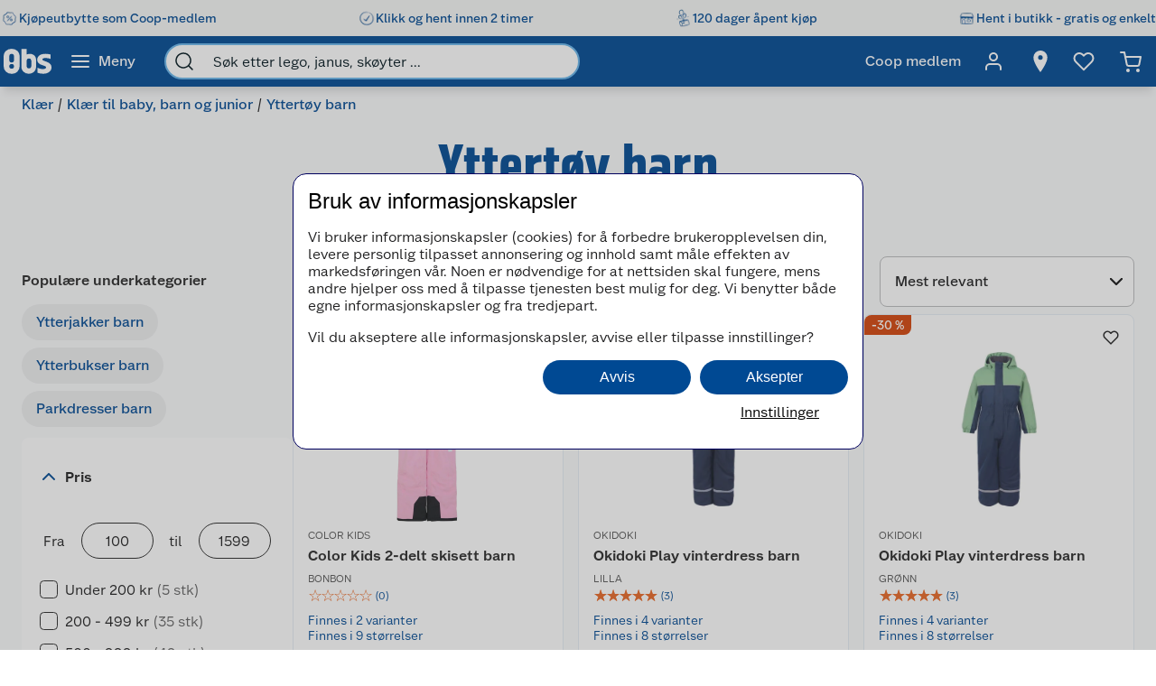

--- FILE ---
content_type: text/javascript
request_url: https://www.obs.no/assets/7683.chunk.d002efe8002fc7c65570.js
body_size: 3504
content:
/*! For license information please see 7683.chunk.d002efe8002fc7c65570.js.LICENSE.txt */
"use strict";(globalThis.webpackChunknitro5_app=globalThis.webpackChunknitro5_app||[]).push([[7683],{7683:(e,l,a)=>{a.d(l,{default:()=>k});var o,m=a(774),i=a(3696);function r(){return r=Object.assign?Object.assign.bind():function(e){for(var l=1;l<arguments.length;l++){var a=arguments[l];for(var o in a)({}).hasOwnProperty.call(a,o)&&(e[o]=a[o])}return e},r.apply(null,arguments)}const t=e=>i.createElement("svg",r({viewBox:"0 0 512 269"},e),o||(o=i.createElement("path",{fill:"#FFF",d:"M130 123a21.8 21.8 0 0 1-43.6 0V86.5a21.8 21.8 0 0 1 43.6 0zm-21.8 79.6a21.8 21.8 0 1 1 0-43.7 21.8 21.8 0 0 1 0 43.7m52.8-166a77 77 0 0 0-52.8-18.9 77 77 0 0 0-52.8 18.9C41.1 49.9 33.6 69.1 33.6 92.3v84a72 72 0 0 0 21.8 54.4 77 77 0 0 0 52.8 19.3c20.7 0 39.4-6.9 52.8-19.3a71.9 71.9 0 0 0 21.8-54.4v-84c0-23.2-7.5-42.4-21.8-55.7m130 144a22 22 0 0 1-43.8 0v-53.9a22 22 0 0 1 43.8 0zm44.4-59.4c0-33.9-22.8-56.6-56.6-56.6a73.1 73.1 0 0 0-30.2 5.6l-1.4.6V18.2h-48.5v165c0 19.4 7 36.2 20 48.4a70.4 70.4 0 0 0 48.4 18c18.7 0 36-6.4 48.4-18 13.1-12.3 20-29 20-48.6v-62.4m143 73.5c0-31-14.8-43.7-45.7-56-22.9-9.2-40.8-13.3-39.4-23.3 1.3-9 17-11.6 28-11.6 19 0 32.5 3 48 8.2v-41C444.6 64 417 61.5 393.7 67c-36.7 8.4-47.8 33.7-47.8 51.5 0 12.3 4 23 12.4 31.7a77.4 77.4 0 0 0 33.4 18.9c14.4 4.8 23.4 8.3 26.1 9.6 7.7 3.5 11.3 8 10.4 13.8-1.3 8.6-13.8 13.5-30.8 13.5-18 0-31.5-5.3-49-12.2v45.8c11 3.9 24.1 9.9 55 9.9 47.1 0 75-28.1 75-55.4"}))),n=(0,m.I4)((0,m.yd)(t),{display:"block",height:32});var d=a(4629),g=a(4702),s=a(3532),p=a(6882);const c=(0,i.forwardRef)((e,l)=>{var{as:a=p.Sx.Primary,casing:o=p.cE.None}=e,m=(0,d.__rest)(e,["as","casing"]);const r=a!==p.Sx.None&&m.disabled?p.Sx.Disabled:a;return i.createElement(p.pH,Object.assign({},m,{ref:l,css:Object.assign(Object.assign({},x[r]),p.bO[o])}))}),u=(0,m.I4)(c,(0,s.X6j)({property:["color","background-color","border-color"]}),{display:"inline-flex",alignItems:"center",justifyContent:"center",":active":{outlineColor:s.rjy}}),x={[p.Sx.None]:{color:"inherit",":hover":{color:"inherit"}},[p.Sx.Primary]:{color:s.GDE,backgroundColor:s.RmZ,":hover":{color:({isCompact:e})=>e?void 0:s.GDE,backgroundColor:({isCompact:e})=>e?void 0:s.b1I}},[p.Sx.Secondary]:{color:s.X2A,backgroundColor:s.SUV,":hover":{color:s.X2A,backgroundColor:s.clV}},[p.Sx.Positive]:{color:s.vDZ,backgroundColor:s.yjt,":hover":{color:s.vDZ,backgroundColor:s.yjt}},[p.Sx.Negative]:{color:s.hcF,backgroundColor:s.guH,":hover":{color:s.hcF,backgroundColor:s.guH}},[p.Sx.Disabled]:{color:s.X2A,backgroundColor:s.clV,cursor:"default"},[p.Sx.Facebook]:{color:s.OvA,backgroundColor:s.V22,":hover":{color:s.OvA,backgroundColor:s.jJo}},[p.Sx.Google]:{color:s.Nur,backgroundColor:s.q7g,":hover":{color:s.Nur,backgroundColor:s.mRz}},[p.Sx.White]:{color:s.Ql9,backgroundColor:s.ONy,border:{xy:{color:s.rjy,width:s.yLY,style:"solid"}},":hover":{color:s.Ql9,backgroundColor:s._CU}},[p.Sx.Dark]:{color:s.GDE,backgroundColor:s.zBe,":hover":{color:s.Ygh,backgroundColor:s.RmZ}},[p.Sx.Inverted]:{color:s.zBe,backgroundColor:s.ONy,border:{xy:{color:s.zBe,width:s.yLY,style:"solid"}},":hover":{color:s.wIm,border:{xy:{color:s.wIm,width:s.yLY,style:"solid"}}}},[p.Sx.PrimaryAddToCart]:Object.assign({color:s.ONy,backgroundColor:s.yGP},(0,g.$_)(s._fM,{":hover":{color:s.GDE,backgroundColor:s.kXR}})),[p.Sx.PendingPrimaryAddToCart]:{color:s.GDE,backgroundColor:s.kXR},[p.Sx.SecondaryAddToCart]:Object.assign({backgroundColor:s.tDL,color:s.Zhv,border:{xy:{width:s.yLY,style:"solid",color:s.Zhv}}},(0,g.$_)(s._fM,{":hover":{color:s.GDE,backgroundColor:s.b1I,border:{xy:{width:s.yLY,style:"solid",color:s.b1I}}}})),[p.Sx.PendingSecondaryAddToCart]:{color:s.GDE,backgroundColor:s.b1I,border:{xy:{width:s.yLY,style:"solid",color:s.b1I}}}};var h=a(4866);const f=(0,m.I4)((0,i.forwardRef)((e,l)=>{var{focused:a,filled:o,invalid:m,editable:r}=e,t=(0,d.__rest)(e,["focused","filled","invalid","editable"]);const n=(0,i.useMemo)(()=>Object.assign(Object.assign(Object.assign(Object.assign({},a&&{backgroundColor:"transparent"}),o&&{backgroundColor:"transparent"}),m&&{}),r?{backgroundColor:"transparent",color:e=>e.inputs.color}:{}),[r,o,m,a]);return i.createElement(S,Object.assign({css:n},t,{ref:l}))})),S=(0,m.I4)(h.zq,(0,h.XN)(window.navigator.userAgent));var b=a(2547),y=a(4584);const C={name:"obs",logo:{default:{Component:n}},tokens:{spacing:a(7704).P,typography:Object.assign({},{headingHero:{fontFamily:"Great Escape Narrow",fontWeight:700,fontSize:{small:"34px",medium:"48px",large:"60px"},lineHeight:{small:1.3,medium:1.3,large:1.3},letterSpacing:{small:"-0.01em",medium:"-0.01em",large:"-0.01em"}},headingHeadline:{fontFamily:"Great Escape Narrow",fontWeight:700,fontSize:{small:"30px",medium:"36px",large:"48px"},lineHeight:{small:1.3,medium:1.3,large:1.3},letterSpacing:{small:"-0.005em",medium:"-0.005em",large:"-0.005em"}},headingSection:{fontFamily:"Great Escape Narrow",fontWeight:700,fontSize:{small:"24px",medium:"30px",large:"36px"},lineHeight:{small:1.3,medium:1.3,large:1.3},letterSpacing:{small:"-0.0025em",medium:"-0.0025em",large:"-0.0025em"}},headingTitle:{fontFamily:"Great Escape Narrow",fontWeight:400,fontSize:{small:"21px",medium:"24px",large:"30px"},lineHeight:{small:1.3,medium:1.3,large:1.3},letterSpacing:{small:"0em",medium:"0em",large:"0em"}},headingSubtitle:{fontFamily:"Coop Sans",fontWeight:500,fontSize:{small:"17px",medium:"21px",large:"24px"},lineHeight:{small:1.3,medium:1.3,large:1.3},letterSpacing:{small:"0.0015em",medium:"0.0015em",large:"0.0015em"}},headingSubtitleBold:{fontFamily:"Coop Sans",fontWeight:600,fontSize:{small:"17px",medium:"21px",large:"24px"},lineHeight:{small:1.3,medium:1.3,large:1.3},letterSpacing:{small:"0.0015em",medium:"0.0015em",large:"0.0015em"}},headingCaption:{fontFamily:"Coop Sans",fontWeight:500,fontSize:{small:"16px",medium:"18px",large:"21px"},lineHeight:{small:1.3,medium:1.3,large:1.3},letterSpacing:{small:"0.0015em",medium:"0.0015em",large:"0.0015em"}},headingCaptionBold:{fontFamily:"Coop Sans",fontWeight:600,fontSize:{small:"16px",medium:"18px",large:"21px"},lineHeight:{small:1.3,medium:1.3,large:1.3},letterSpacing:{small:"0.0015em",medium:"0.0015em",large:"0.0015em"}},campaignStandard:{fontFamily:"Great Escape Narrow",fontWeight:700,fontSize:{small:"24px",medium:"30px",large:"36px"},lineHeight:{small:1.3,medium:1.3,large:1.3},letterSpacing:{small:"0em",medium:"0em",large:"0em"}},campaignReduced:{fontFamily:"Great Escape Narrow",fontWeight:700,fontSize:{small:"14px",medium:"14px",large:"16px"},lineHeight:{small:1.3,medium:1.3,large:1.3},letterSpacing:{small:"0em",medium:"0em",large:"0em"}},campaignEmphasized:{fontFamily:"Great Escape Narrow",fontWeight:700,fontSize:{small:"34px",medium:"48px",large:"60px"},lineHeight:{small:1.3,medium:1.3,large:1.3},letterSpacing:{small:"0em",medium:"0em",large:"0em"}},leadDefault:{fontFamily:"Coop Sans",fontWeight:400,fontSize:{small:"17px",medium:"21px",large:"24px"},lineHeight:{small:1.5,medium:1.5,large:1.5},letterSpacing:{small:"0.005em",medium:"0.005em",large:"0.005em"}},leadShort:{fontFamily:"Coop Sans",fontWeight:400,fontSize:{small:"17px",medium:"21px",large:"24px"},lineHeight:{small:1.3,medium:1.3,large:1.3},letterSpacing:{small:"0.005em",medium:"0.005em",large:"0.005em"}},leadLong:{fontFamily:"Coop Sans",fontWeight:400,fontSize:{small:"17px",medium:"21px",large:"24px"},lineHeight:{small:1.7,medium:1.7,large:1.7},letterSpacing:{small:"0.005em",medium:"0.005em",large:"0.005em"}},bodyDefaultStandard:{fontFamily:"Coop Sans",fontWeight:400,fontSize:{small:"16px",medium:"18px",large:"21px"},lineHeight:{small:1.5,medium:1.5,large:1.5},letterSpacing:{small:"0.005em",medium:"0.005em",large:"0.005em"}},bodyDefaultReduced:{fontFamily:"Coop Sans",fontWeight:400,fontSize:{small:"15px",medium:"16px",large:"18px"},lineHeight:{small:1.5,medium:1.5,large:1.5},letterSpacing:{small:"0.0025em",medium:"0.0025em",large:"0.0025em"}},bodyShortStandard:{fontFamily:"Coop Sans",fontWeight:400,fontSize:{small:"16px",medium:"18px",large:"21px"},lineHeight:{small:1.3,medium:1.3,large:1.3},letterSpacing:{small:"0.005em",medium:"0.005em",large:"0.005em"}},bodyShortReduced:{fontFamily:"Coop Sans",fontWeight:400,fontSize:{small:"15px",medium:"16px",large:"18px"},lineHeight:{small:1.3,medium:1.3,large:1.3},letterSpacing:{small:"0.0025em",medium:"0.0025em",large:"0.0025em"}},bodyLongStandard:{fontFamily:"Coop Sans",fontWeight:400,fontSize:{small:"16px",medium:"18px",large:"21px"},lineHeight:{small:1.7,medium:1.7,large:1.7},letterSpacing:{small:"0.005em",medium:"0.005em",large:"0.005em"}},bodyLongReduced:{fontFamily:"Coop Sans",fontWeight:400,fontSize:{small:"15px",medium:"16px",large:"18px"},lineHeight:{small:1.7,medium:1.7,large:1.7},letterSpacing:{small:"0.0025em",medium:"0.0025em",large:"0.0025em"}},label:{fontFamily:"Coop Sans",fontWeight:500,fontSize:{small:"14px",medium:"14px",large:"16px"},lineHeight:{small:1.3,medium:1.3,large:1.3},letterSpacing:{small:"0em",medium:"0em",large:"0em"}},description:{fontFamily:"Coop Sans",fontWeight:500,fontSize:{small:"14px",medium:"14px",large:"16px"},lineHeight:{small:1.3,medium:1.3,large:1.3},letterSpacing:{small:"0em",medium:"0em",large:"0em"}},overline:{fontFamily:"Coop Sans",fontWeight:400,fontSize:{small:"14px",medium:"14px",large:"16px"},lineHeight:{small:1.3,medium:1.3,large:1.3},letterSpacing:{small:"0.1em",medium:"0.1em",large:"0.1em"}},link:{fontFamily:"Coop Sans",fontWeight:400,fontSize:{small:"16px",medium:"18px",large:"21px"},lineHeight:{small:1.3,medium:1.3,large:1.3},letterSpacing:{small:"0.005em",medium:"0.005em",large:"0.005em"}},action:{fontFamily:"Coop Sans",fontWeight:500,fontSize:{small:"16px",medium:"18px",large:"21px"},lineHeight:{small:1.3,medium:1.3,large:1.3},letterSpacing:{small:"0.005em",medium:"0.005em",large:"0.005em"}},tagline:{fontFamily:"Coop Script 1.0",fontWeight:400,fontSize:{small:"24px",medium:"30px",large:"36px"},lineHeight:{small:1.3,medium:1.3,large:1.3},letterSpacing:{small:"0.01em",medium:"0.01em",large:"0.01em"}}})},colorThemes:{primary:{background:b.Rm,text:b.ON},secondary:{background:b.Rm,text:b.ON},tertiary:{background:b._C,text:b.Ql},white:{background:b.ON,text:b.X2}},mainBackgroundColor:b.Rm,mainTextColor:b.Yg,lightPrimary:b.Zh,lightSecondary:b.PK,lightSurfacePrimary:b.iQ,lightSurfaceSecondary:b.kd,lightSurfaceSelectedPrimary:b.JP,mainBorderStrong:b.Ze,subtleText:b.J3,mainBaseDefault:b.Zh,focusOuterDefault:b.PS,mainSurfaceDefault:b.Yx,mainSurfaceHover:b.LE,accentBorderStrong:b.Am,mainBaseContrastSubtle:b.iV,mainSurfaceTinted:b.Fv,filterResultButton:b.Tn,buttons:{ThemedButtonComponent:u},inputs:{TextComponent:f,color:b.Ql,backgroundColor:b.ON,borderColor:b.MA},headings:{DisplayLarge:{color:b.Zh},DisplayMedium:{color:b.Zh},DisplaySmall:{color:b.Zh},HeadlineLarge:{color:b.cL},HeadlineMedium:{color:b.cL}},savedAmount:{backgroundColor:y.B.color.light.neutral.surface.default,color:y.B.color.light.dominant.text.default},imageBlockThemes:{default:{title:{backgroundColor:y.B.color.light.dominant.base.active,color:y.B.color.light.dominant.base.contrast.default},description:{backgroundColor:"#ED0024",color:y.B.color.light.dominant.base.contrast.default}},blackWeek:{title:{backgroundColor:y.B.color.light.neutral.base.default,color:y.B.color.light.neutral.text.default},description:{backgroundColor:y.B.color.light.dominant.base.default,color:y.B.color.light.neutral.base.default}}},campaignTeaserCards:{default:{card:{backgroundColor:y.B.color.light.dominant.surface.tinted,hoverBackgroundColor:y.B.color.light.dominant.surface.hover,color:y.B.color.light.neutral.text.subtle,hoverColor:y.B.color.light.neutral.text.default},title:{color:y.B.color.light.dominant.text.default},arrow:{color:y.B.color.light.dominant.text.default}},blackWeek:{card:{backgroundColor:y.B.color.light.dominant.base.default,hoverBackgroundColor:y.B.color.light.dominant.base.hover,color:y.B.color.light.dominant.base.contrast.default},title:{color:y.B.color.light.dominant.base.contrast.default},arrow:{color:y.B.color.light.dominant.base.contrast.default}}}},k=()=>C},7704:(e,l,a)=>{a.d(l,{P:()=>o});const o={dimension0:{small:"0px",medium:"0px",large:"0px"},dimension1:{small:"3px",medium:"4px",large:"4px"},dimension2:{small:"7px",medium:"8px",large:"9px"},dimension3:{small:"10px",medium:"12px",large:"13px"},dimension4:{small:"14px",medium:"16px",large:"18px"},dimension5:{small:"17px",medium:"20px",large:"23px"},dimension6:{small:"21px",medium:"24px",large:"27px"},dimension7:{small:"24px",medium:"28px",large:"32px"},dimension8:{small:"28px",medium:"32px",large:"37px"},dimension9:{small:"32px",medium:"36px",large:"41px"},dimension10:{small:"35px",medium:"40px",large:"46px"},dimension11:{small:"39px",medium:"44px",large:"51px"},dimension12:{small:"42px",medium:"48px",large:"55px"},dimension13:{small:"46px",medium:"52px",large:"60px"},dimension14:{small:"49px",medium:"56px",large:"65px"},dimension15:{small:"53px",medium:"60px",large:"69px"},dimension18:{small:"64px",medium:"72px",large:"83px"},dimension22:{small:"78px",medium:"88px",large:"102px"},dimension26:{small:"92px",medium:"104px",large:"121px"},dimension30:{small:"106px",medium:"120px",large:"139px"},dimension32:{small:"113px",medium:"128px",large:"149px"},dimension34:{small:"120px",medium:"136px",large:"158px"},dimension38:{small:"135px",medium:"152px",large:"177px"},dimension42:{small:"149px",medium:"168px",large:"195px"},dimension46:{small:"163px",medium:"184px",large:"214px"},dimension50:{small:"177px",medium:"200px",large:"233px"},dimension54:{small:"192px",medium:"216px",large:"251px"},dimension58:{small:"206px",medium:"232px",large:"270px"},dimension62:{small:"220px",medium:"248px",large:"289px"},dimension66:{small:"234px",medium:"264px",large:"307px"},dimension74:{small:"263px",medium:"296px",large:"345px"},dimension86:{small:"305px",medium:"344px",large:"401px"},dimensionMinWidth:{small:"320px",medium:"360px",large:"419px"},dimensionMaxWidth:{small:"490px",medium:"552px",large:"643px"}}}}]);
//# sourceMappingURL=7683.chunk.d002efe8002fc7c65570.js.map

--- FILE ---
content_type: text/javascript
request_url: https://www.obs.no/assets/7239.bundle.88e5beafa5e55734a389.js
body_size: 67083
content:
/*! For license information please see 7239.bundle.88e5beafa5e55734a389.js.LICENSE.txt */
(globalThis.webpackChunknitro5_app=globalThis.webpackChunknitro5_app||[]).push([[7239],{362:(e,t,n)=>{"use strict";var r=n(6441);function o(){}function i(){}i.resetWarningCache=o,e.exports=function(){function e(e,t,n,o,i,a){if(a!==r){var s=new Error("Calling PropTypes validators directly is not supported by the `prop-types` package. Use PropTypes.checkPropTypes() to call them. Read more at http://fb.me/use-check-prop-types");throw s.name="Invariant Violation",s}}function t(){return e}e.isRequired=e;var n={array:e,bigint:e,bool:e,func:e,number:e,object:e,string:e,symbol:e,any:e,arrayOf:t,element:e,elementType:e,instanceOf:t,node:e,objectOf:t,oneOf:t,oneOfType:t,shape:t,exact:t,checkPropTypes:i,resetWarningCache:o};return n.PropTypes=n,n}},595:(e,t,n)=>{"use strict";n.d(t,{A:()=>u});var r=n(3696),o=n(2688),i=n.n(o);function a(){return a=Object.assign||function(e){for(var t=1;t<arguments.length;t++){var n=arguments[t];for(var r in n)Object.prototype.hasOwnProperty.call(n,r)&&(e[r]=n[r])}return e},a.apply(this,arguments)}function s(e,t){if(null==e)return{};var n,r,o=function(e,t){if(null==e)return{};var n,r,o={},i=Object.keys(e);for(r=0;r<i.length;r++)n=i[r],t.indexOf(n)>=0||(o[n]=e[n]);return o}(e,t);if(Object.getOwnPropertySymbols){var i=Object.getOwnPropertySymbols(e);for(r=0;r<i.length;r++)n=i[r],t.indexOf(n)>=0||Object.prototype.propertyIsEnumerable.call(e,n)&&(o[n]=e[n])}return o}var c=(0,r.forwardRef)(function(e,t){var n=e.color,o=void 0===n?"currentColor":n,i=e.size,c=void 0===i?24:i,u=s(e,["color","size"]);return r.createElement("svg",a({ref:t,xmlns:"http://www.w3.org/2000/svg",width:c,height:c,viewBox:"0 0 24 24",fill:"none",stroke:o,strokeWidth:"2",strokeLinecap:"round",strokeLinejoin:"round"},u),r.createElement("path",{d:"M3 9l9-7 9 7v11a2 2 0 0 1-2 2H5a2 2 0 0 1-2-2z"}),r.createElement("polyline",{points:"9 22 9 12 15 12 15 22"}))});c.propTypes={color:i().string,size:i().oneOfType([i().string,i().number])},c.displayName="Home";const u=c},621:(e,t,n)=>{"use strict";n.d(t,{A:()=>u});var r=n(3696),o=n(2688),i=n.n(o);function a(){return a=Object.assign||function(e){for(var t=1;t<arguments.length;t++){var n=arguments[t];for(var r in n)Object.prototype.hasOwnProperty.call(n,r)&&(e[r]=n[r])}return e},a.apply(this,arguments)}function s(e,t){if(null==e)return{};var n,r,o=function(e,t){if(null==e)return{};var n,r,o={},i=Object.keys(e);for(r=0;r<i.length;r++)n=i[r],t.indexOf(n)>=0||(o[n]=e[n]);return o}(e,t);if(Object.getOwnPropertySymbols){var i=Object.getOwnPropertySymbols(e);for(r=0;r<i.length;r++)n=i[r],t.indexOf(n)>=0||Object.prototype.propertyIsEnumerable.call(e,n)&&(o[n]=e[n])}return o}var c=(0,r.forwardRef)(function(e,t){var n=e.color,o=void 0===n?"currentColor":n,i=e.size,c=void 0===i?24:i,u=s(e,["color","size"]);return r.createElement("svg",a({ref:t,xmlns:"http://www.w3.org/2000/svg",width:c,height:c,viewBox:"0 0 24 24",fill:"none",stroke:o,strokeWidth:"2",strokeLinecap:"round",strokeLinejoin:"round"},u),r.createElement("path",{d:"M10.29 3.86L1.82 18a2 2 0 0 0 1.71 3h16.94a2 2 0 0 0 1.71-3L13.71 3.86a2 2 0 0 0-3.42 0z"}),r.createElement("line",{x1:"12",y1:"9",x2:"12",y2:"13"}),r.createElement("line",{x1:"12",y1:"17",x2:"12.01",y2:"17"}))});c.propTypes={color:i().string,size:i().oneOfType([i().string,i().number])},c.displayName="AlertTriangle";const u=c},1254:(e,t,n)=>{"use strict";n.d(t,{A:()=>u});var r=n(3696),o=n(2688),i=n.n(o);function a(){return a=Object.assign||function(e){for(var t=1;t<arguments.length;t++){var n=arguments[t];for(var r in n)Object.prototype.hasOwnProperty.call(n,r)&&(e[r]=n[r])}return e},a.apply(this,arguments)}function s(e,t){if(null==e)return{};var n,r,o=function(e,t){if(null==e)return{};var n,r,o={},i=Object.keys(e);for(r=0;r<i.length;r++)n=i[r],t.indexOf(n)>=0||(o[n]=e[n]);return o}(e,t);if(Object.getOwnPropertySymbols){var i=Object.getOwnPropertySymbols(e);for(r=0;r<i.length;r++)n=i[r],t.indexOf(n)>=0||Object.prototype.propertyIsEnumerable.call(e,n)&&(o[n]=e[n])}return o}var c=(0,r.forwardRef)(function(e,t){var n=e.color,o=void 0===n?"currentColor":n,i=e.size,c=void 0===i?24:i,u=s(e,["color","size"]);return r.createElement("svg",a({ref:t,xmlns:"http://www.w3.org/2000/svg",width:c,height:c,viewBox:"0 0 24 24",fill:"none",stroke:o,strokeWidth:"2",strokeLinecap:"round",strokeLinejoin:"round"},u),r.createElement("path",{d:"M16 8a6 6 0 0 1 6 6v7h-4v-7a2 2 0 0 0-2-2 2 2 0 0 0-2 2v7h-4v-7a6 6 0 0 1 6-6z"}),r.createElement("rect",{x:"2",y:"9",width:"4",height:"12"}),r.createElement("circle",{cx:"4",cy:"4",r:"2"}))});c.propTypes={color:i().string,size:i().oneOfType([i().string,i().number])},c.displayName="Linkedin";const u=c},1434:(e,t,n)=>{"use strict";e.exports=n(7699)},1568:(e,t,n)=>{"use strict";n.d(t,{A:()=>u});var r=n(3696),o=n(2688),i=n.n(o);function a(){return a=Object.assign||function(e){for(var t=1;t<arguments.length;t++){var n=arguments[t];for(var r in n)Object.prototype.hasOwnProperty.call(n,r)&&(e[r]=n[r])}return e},a.apply(this,arguments)}function s(e,t){if(null==e)return{};var n,r,o=function(e,t){if(null==e)return{};var n,r,o={},i=Object.keys(e);for(r=0;r<i.length;r++)n=i[r],t.indexOf(n)>=0||(o[n]=e[n]);return o}(e,t);if(Object.getOwnPropertySymbols){var i=Object.getOwnPropertySymbols(e);for(r=0;r<i.length;r++)n=i[r],t.indexOf(n)>=0||Object.prototype.propertyIsEnumerable.call(e,n)&&(o[n]=e[n])}return o}var c=(0,r.forwardRef)(function(e,t){var n=e.color,o=void 0===n?"currentColor":n,i=e.size,c=void 0===i?24:i,u=s(e,["color","size"]);return r.createElement("svg",a({ref:t,xmlns:"http://www.w3.org/2000/svg",width:c,height:c,viewBox:"0 0 24 24",fill:"none",stroke:o,strokeWidth:"2",strokeLinecap:"round",strokeLinejoin:"round"},u),r.createElement("path",{d:"M18 2h-3a5 5 0 0 0-5 5v3H7v4h3v8h4v-8h3l1-4h-4V7a1 1 0 0 1 1-1h3z"}))});c.propTypes={color:i().string,size:i().oneOfType([i().string,i().number])},c.displayName="Facebook";const u=c},1664:e=>{"use strict";var t=Object.getOwnPropertySymbols,n=Object.prototype.hasOwnProperty,r=Object.prototype.propertyIsEnumerable;e.exports=function(){try{if(!Object.assign)return!1;var e=new String("abc");if(e[5]="de","5"===Object.getOwnPropertyNames(e)[0])return!1;for(var t={},n=0;n<10;n++)t["_"+String.fromCharCode(n)]=n;if("0123456789"!==Object.getOwnPropertyNames(t).map(function(e){return t[e]}).join(""))return!1;var r={};return"abcdefghijklmnopqrst".split("").forEach(function(e){r[e]=e}),"abcdefghijklmnopqrst"===Object.keys(Object.assign({},r)).join("")}catch(e){return!1}}()?Object.assign:function(e,o){for(var i,a,s=function(e){if(null==e)throw new TypeError("Object.assign cannot be called with null or undefined");return Object(e)}(e),c=1;c<arguments.length;c++){for(var u in i=Object(arguments[c]))n.call(i,u)&&(s[u]=i[u]);if(t){a=t(i);for(var l=0;l<a.length;l++)r.call(i,a[l])&&(s[a[l]]=i[a[l]])}}return s}},2332:(e,t)=>{"use strict";var n="function"==typeof Symbol&&Symbol.for,r=n?Symbol.for("react.element"):60103,o=n?Symbol.for("react.portal"):60106,i=n?Symbol.for("react.fragment"):60107,a=n?Symbol.for("react.strict_mode"):60108,s=n?Symbol.for("react.profiler"):60114,c=n?Symbol.for("react.provider"):60109,u=n?Symbol.for("react.context"):60110,l=n?Symbol.for("react.async_mode"):60111,f=n?Symbol.for("react.concurrent_mode"):60111,p=n?Symbol.for("react.forward_ref"):60112,d=n?Symbol.for("react.suspense"):60113,g=n?Symbol.for("react.suspense_list"):60120,v=n?Symbol.for("react.memo"):60115,h=n?Symbol.for("react.lazy"):60116,y=n?Symbol.for("react.block"):60121,m=n?Symbol.for("react.fundamental"):60117,w=n?Symbol.for("react.responder"):60118,b=n?Symbol.for("react.scope"):60119;function x(e){if("object"==typeof e&&null!==e){var t=e.$$typeof;switch(t){case r:switch(e=e.type){case l:case f:case i:case s:case a:case d:return e;default:switch(e=e&&e.$$typeof){case u:case p:case h:case v:case c:return e;default:return t}}case o:return t}}}function I(e){return x(e)===f}t.AsyncMode=l,t.ConcurrentMode=f,t.ContextConsumer=u,t.ContextProvider=c,t.Element=r,t.ForwardRef=p,t.Fragment=i,t.Lazy=h,t.Memo=v,t.Portal=o,t.Profiler=s,t.StrictMode=a,t.Suspense=d,t.isAsyncMode=function(e){return I(e)||x(e)===l},t.isConcurrentMode=I,t.isContextConsumer=function(e){return x(e)===u},t.isContextProvider=function(e){return x(e)===c},t.isElement=function(e){return"object"==typeof e&&null!==e&&e.$$typeof===r},t.isForwardRef=function(e){return x(e)===p},t.isFragment=function(e){return x(e)===i},t.isLazy=function(e){return x(e)===h},t.isMemo=function(e){return x(e)===v},t.isPortal=function(e){return x(e)===o},t.isProfiler=function(e){return x(e)===s},t.isStrictMode=function(e){return x(e)===a},t.isSuspense=function(e){return x(e)===d},t.isValidElementType=function(e){return"string"==typeof e||"function"==typeof e||e===i||e===f||e===s||e===a||e===d||e===g||"object"==typeof e&&null!==e&&(e.$$typeof===h||e.$$typeof===v||e.$$typeof===c||e.$$typeof===u||e.$$typeof===p||e.$$typeof===m||e.$$typeof===w||e.$$typeof===b||e.$$typeof===y)},t.typeOf=x},2462:(e,t,n)=>{"use strict";n.d(t,{A:()=>u});var r=n(3696),o=n(2688),i=n.n(o);function a(){return a=Object.assign||function(e){for(var t=1;t<arguments.length;t++){var n=arguments[t];for(var r in n)Object.prototype.hasOwnProperty.call(n,r)&&(e[r]=n[r])}return e},a.apply(this,arguments)}function s(e,t){if(null==e)return{};var n,r,o=function(e,t){if(null==e)return{};var n,r,o={},i=Object.keys(e);for(r=0;r<i.length;r++)n=i[r],t.indexOf(n)>=0||(o[n]=e[n]);return o}(e,t);if(Object.getOwnPropertySymbols){var i=Object.getOwnPropertySymbols(e);for(r=0;r<i.length;r++)n=i[r],t.indexOf(n)>=0||Object.prototype.propertyIsEnumerable.call(e,n)&&(o[n]=e[n])}return o}var c=(0,r.forwardRef)(function(e,t){var n=e.color,o=void 0===n?"currentColor":n,i=e.size,c=void 0===i?24:i,u=s(e,["color","size"]);return r.createElement("svg",a({ref:t,xmlns:"http://www.w3.org/2000/svg",width:c,height:c,viewBox:"0 0 24 24",fill:"none",stroke:o,strokeWidth:"2",strokeLinecap:"round",strokeLinejoin:"round"},u),r.createElement("line",{x1:"16.5",y1:"9.4",x2:"7.5",y2:"4.21"}),r.createElement("path",{d:"M21 16V8a2 2 0 0 0-1-1.73l-7-4a2 2 0 0 0-2 0l-7 4A2 2 0 0 0 3 8v8a2 2 0 0 0 1 1.73l7 4a2 2 0 0 0 2 0l7-4A2 2 0 0 0 21 16z"}),r.createElement("polyline",{points:"3.27 6.96 12 12.01 20.73 6.96"}),r.createElement("line",{x1:"12",y1:"22.08",x2:"12",y2:"12"}))});c.propTypes={color:i().string,size:i().oneOfType([i().string,i().number])},c.displayName="Package";const u=c},2478:(e,t,n)=>{"use strict";n.d(t,{A:()=>u});var r=n(3696),o=n(2688),i=n.n(o);function a(){return a=Object.assign||function(e){for(var t=1;t<arguments.length;t++){var n=arguments[t];for(var r in n)Object.prototype.hasOwnProperty.call(n,r)&&(e[r]=n[r])}return e},a.apply(this,arguments)}function s(e,t){if(null==e)return{};var n,r,o=function(e,t){if(null==e)return{};var n,r,o={},i=Object.keys(e);for(r=0;r<i.length;r++)n=i[r],t.indexOf(n)>=0||(o[n]=e[n]);return o}(e,t);if(Object.getOwnPropertySymbols){var i=Object.getOwnPropertySymbols(e);for(r=0;r<i.length;r++)n=i[r],t.indexOf(n)>=0||Object.prototype.propertyIsEnumerable.call(e,n)&&(o[n]=e[n])}return o}var c=(0,r.forwardRef)(function(e,t){var n=e.color,o=void 0===n?"currentColor":n,i=e.size,c=void 0===i?24:i,u=s(e,["color","size"]);return r.createElement("svg",a({ref:t,xmlns:"http://www.w3.org/2000/svg",width:c,height:c,viewBox:"0 0 24 24",fill:"none",stroke:o,strokeWidth:"2",strokeLinecap:"round",strokeLinejoin:"round"},u),r.createElement("line",{x1:"18",y1:"6",x2:"6",y2:"18"}),r.createElement("line",{x1:"6",y1:"6",x2:"18",y2:"18"}))});c.propTypes={color:i().string,size:i().oneOfType([i().string,i().number])},c.displayName="X";const u=c},2688:(e,t,n)=>{e.exports=n(362)()},3060:(e,t,n)=>{"use strict";n.d(t,{H:()=>Ka});var r="function",o="object",i="undefined",a="prototype",s="hasOwnProperty",c=Object,u=c[a],l=c.assign,f=c.create,p=c.defineProperty,d=u[s];function g(){return typeof globalThis!==i&&globalThis?globalThis:typeof self!==i&&self?self:typeof window!==i&&window?window:typeof global!==i&&global?global:null}function v(e){throw new TypeError(e)}function h(e){if(f)return f(e);if(null==e)return{};var t=typeof e;function n(){}return t!==o&&t!==r&&v("Object prototype may only be an Object:"+e),n[a]=e,new n}(g()||{}).Symbol,(g()||{}).Reflect;var y=l||function(e){for(var t,n=1,r=arguments.length;n<r;n++)for(var o in t=arguments[n])u[s].call(t,o)&&(e[o]=t[o]);return e},m=function(e,t){return m=c.setPrototypeOf||{__proto__:[]}instanceof Array&&function(e,t){e.__proto__=t}||function(e,t){for(var n in t)t[s](n)&&(e[n]=t[n])},m(e,t)};function w(e,t){function n(){this.constructor=e}typeof t!==r&&null!==t&&v("Class extends value "+String(t)+" is not a constructor or null"),m(e,t),e[a]=null===t?h(t):(n[a]=t[a],new n)}var b="constructor",x="prototype",I="function",O="_dynInstFuncs",C="_isDynProxy",k="_dynClass",T="_dynInstChk",S=T,E="_dfOpts",_="_unknown_",P="useBaseInst",j="setInstFuncs",A=Object,L=A.getPrototypeOf,N=0;function R(e,t){return e&&A[x].hasOwnProperty.call(e,t)}function M(e){return e&&(e===A[x]||e===Array[x])}function D(e){return M(e)||e===Function[x]}function z(e){if(e){if(L)return L(e);var t=e.__proto__||e[x]||(e[b]?e[b][x]:null);if(t)return t}return null}function B(e,t){var n=[],r=A.getOwnPropertyNames;if(r)n=r(e);else for(var o in e)"string"==typeof o&&R(e,o)&&n.push(o);if(n&&n.length>0)for(var i=0;i<n.length;i++)t(n[i])}function W(e,t,n){return t!==b&&typeof e[t]===I&&(n||R(e,t))}function q(e){throw new TypeError("DynamicProto: "+e)}function F(e,t){for(var n=e.length-1;n>=0;n--)if(e[n]===t)return!0;return!1}function U(e,t,n,r,o){function i(e,t){var n=function(){var r=function(e,t,n,r){var o=null;if(e&&R(n,k)){var i=e[O]||{};if((o=(i[n[k]]||{})[t])||q("Missing ["+t+"] "+I),!o[T]&&!1!==i[S]){for(var a=!R(e,t),s=z(e),c=[];a&&s&&!D(s)&&!F(c,s);){var u=s[t];if(u){a=u===r;break}c.push(s),s=z(s)}try{a&&(e[t]=o),o[T]=1}catch(e){i[S]=!1}}}return o}(this,t,e,n)||function(e,t,n){var r=t[e];return r===n&&(r=z(t)[e]),typeof r!==I&&q("["+e+"] is not a "+I),r}(t,e,n);return r.apply(this,arguments)};return n[C]=1,n}if(!M(e)){var a=n[O]=n[O]||{},s=a[t]=a[t]||{};!1!==a[S]&&(a[S]=!!o),B(n,function(t){W(n,t,!1)&&n[t]!==r[t]&&(s[t]=n[t],delete n[t],(!R(e,t)||e[t]&&!e[t][C])&&(e[t]=i(e,t)))})}}function V(e,t){return R(e,x)?e.name||t||_:((e||{})[b]||{}).name||t||_}function H(e,t,n,r){R(e,x)||q("theClass is an invalid class definition.");var o=e[x];(function(e,t){if(L)for(var n=[],r=z(t);r&&!D(r)&&!F(n,r);){if(r===e)return!0;n.push(r),r=z(r)}return!1})(o,t)||q("["+V(e)+"] is not in class hierarchy of ["+V(t)+"]");var i=null;R(o,k)?i=o[k]:(i="_dynCls$"+V(e,"_")+"$"+N,N++,o[k]=i);var a=H[E],s=!!a[P];s&&r&&void 0!==r[P]&&(s=!!r[P]);var c=function(e){var t={};return B(e,function(n){!t[n]&&W(e,n,!1)&&(t[n]=e[n])}),t}(t),u=function(e,t,n,r){function o(e,t,n){var o=t[n];if(o[C]&&r){var i=e[O]||{};!1!==i[S]&&(o=(i[t[k]]||{})[n]||o)}return function(){return o.apply(e,arguments)}}var i={};B(n,function(e){i[e]=o(t,n,e)});for(var a=z(e),s=[];a&&!D(a)&&!F(s,a);)B(a,function(e){!i[e]&&W(a,e,!L)&&(i[e]=o(t,a,e))}),s.push(a),a=z(a);return i}(o,t,c,s);n(t,u);var l=!!L&&!!a[j];l&&r&&(l=!!r[j]),U(o,i,t,c,!1!==l)}H[E]={setInstFuncs:!0,useBaseInst:!0};const G=H;var K;!function(e){e[e.CRITICAL=1]="CRITICAL",e[e.WARNING=2]="WARNING"}(K||(K={}));var $=0,X=1,Y=2,J=3,Z=4,Q=5,ee=6,te=7,ne=8,re=9,oe=10,ie=11,ae=12,se=13,ce=14,ue=15,le=16,fe=17,pe=18,de=19,ge=20,ve=22,he=23,ye=24,me=25,we=26,be=27,xe=28,Ie=29,Oe=30,Ce=31,ke=32,Te=33,Se=35,Ee=36,_e=37,Pe=38,je=39,Ae=40,Le=41,Ne=42,Re=43,Me=45,De=46,ze=47,Be=48,We=49,qe=50,Fe=52,Ue=54,Ve=55,He=56,Ge=57,Ke=58,$e=60,Xe=61,Ye=62,Je=63,Ze=64,Qe=66,et=67,tt=68,nt=69,rt=70,ot=71,it=72,at=73,st=74,ct=100,ut="attachEvent",lt="addEventListener",ft="detachEvent",pt="removeEventListener",dt=p;c.freeze,c.seal;function gt(e){return u.toString.call(e)}function vt(e){return void 0===e||typeof e===i}function ht(e){return null===e||vt(e)}function yt(e){return!ht(e)}function mt(e,t){return e&&d.call(e,t)}function wt(e){return typeof e===o}function bt(e){return typeof e===r}function xt(e,t,n,r){void 0===r&&(r=!1);var o=!1;if(!ht(e))try{ht(e[lt])?ht(e[ut])||(e[ut]("on"+t,n),o=!0):(e[lt](t,n,r),o=!0)}catch(e){}return o}function It(e,t,n,r){if(void 0===r&&(r=!1),!ht(e))try{ht(e[pt])?ht(e[ft])||e[ft]("on"+t,n):e[pt](t,n,r)}catch(e){}}function Ot(e,t){if(e)for(var n in e)d.call(e,n)&&t.call(e,n,e[n])}function Ct(e,t){return!(!e||!t)&&-1!==e.indexOf(t)}function kt(e){return"[object Date]"===gt(e)}function Tt(e){return"[object Array]"===gt(e)}function St(e){return"[object Error]"===gt(e)}function Et(e){return"string"==typeof e}function _t(e){return"number"==typeof e}function Pt(e){if(kt(e)){var t=function(e){var t=String(e);return 1===t.length&&(t="0"+t),t};return e.getUTCFullYear()+"-"+t(e.getUTCMonth()+1)+"-"+t(e.getUTCDate())+"T"+t(e.getUTCHours())+":"+t(e.getUTCMinutes())+":"+t(e.getUTCSeconds())+"."+String((e.getUTCMilliseconds()/1e3).toFixed(3)).slice(2,5)+"Z"}}function jt(e,t,n){for(var r=e.length,o=0;o<r&&(!(o in e)||-1!==t.call(n||e,e[o],o,e));o++);}function At(e,t,n){for(var r=e.length,o=n||0,i=Math.max(o>=0?o:r-Math.abs(o),0);i<r;i++)if(i in e&&e[i]===t)return i;return-1}function Lt(e,t,n){for(var r=e.length,o=n||e,i=new Array(r),a=0;a<r;a++)a in e&&(i[a]=t.call(o,e[a],e));return i}function Nt(e,t,n){var r,o=e.length,i=0;if(arguments.length>=3)r=arguments[2];else{for(;i<o&&!(i in e);)i++;r=e[i++]}for(;i<o;)i in e&&(r=t(r,e[i],i,e)),i++;return r}function Rt(e){return"string"!=typeof e?e:e.replace(/^\s+|\s+$/g,"")}var Mt=!{toString:null}.propertyIsEnumerable("toString"),Dt=["toString","toLocaleString","valueOf","hasOwnProperty","isPrototypeOf","propertyIsEnumerable","constructor"];function zt(e){var t=typeof e;t===r||t===o&&null!==e||v("objKeys called on non-object");var n=[];for(var i in e)e&&d.call(e,i)&&n.push(i);if(Mt)for(var a=Dt.length,s=0;s<a;s++)e&&d.call(e,Dt[s])&&n.push(Dt[s]);return n}function Bt(e,t,n,r){if(dt)try{var o={enumerable:!0,configurable:!0};return n&&(o.get=n),r&&(o.set=r),dt(e,t,o),!0}catch(e){}return!1}function Wt(){var e=Date;return e.now?e.now():(new e).getTime()}function qt(e){return St(e)?e.name:""}function Ft(e,t,n,r,o){var i=n;return e&&((i=e[t])===n||o&&!o(i)||r&&!r(n)||(i=n,e[t]=i)),i}function Ut(e,t,n){var r;return e?!(r=e[t])&&ht(r)&&(r=vt(n)?{}:n,e[t]=r):r=vt(n)?{}:n,r}function Vt(e){return!e}function Ht(e){return!!e}function Gt(e){throw new Error(e)}function Kt(e){return e&&(e=c(l?l({},e):e)),e}var $t="window",Xt="JSON",Yt="msie",Jt="trident/",Zt=null,Qt=null,en=!1;function tn(e){var t=g();return t&&t[e]?t[e]:e===$t&&nn()?window:null}function nn(){return Boolean(typeof window===o&&window)}function rn(){return nn()?window:tn($t)}function on(){return Boolean(typeof document===o&&document)}function an(){return on()?document:tn("document")}function sn(){return Boolean(typeof navigator===o&&navigator)?navigator:tn("navigator")}function cn(){return Boolean(typeof history===o&&history)?history:tn("history")}function un(e){if(e&&en){var t=tn("__mockLocation");if(t)return t}return typeof location===o&&location?location:tn("location")}function ln(){return tn("performance")}function fn(){return Boolean(typeof JSON===o&&JSON||null!==tn(Xt))}function pn(){return fn()?JSON||tn(Xt):null}function dn(){var e=sn();if(e&&(e.userAgent!==Qt||null===Zt)){var t=((Qt=e.userAgent)||"").toLowerCase();Zt=Ct(t,Yt)||Ct(t,Jt)}return Zt}function gn(e){if(void 0===e&&(e=null),!e){var t=sn()||{};e=t?(t.userAgent||"").toLowerCase():""}var n=(e||"").toLowerCase();if(Ct(n,Yt))return parseInt(n.split(Yt)[1]);if(Ct(n,Jt)){var r=parseInt(n.split(Jt)[1]);if(r)return r+4}return null}function vn(e){var t=Object[a].toString.call(e),n="";return"[object Error]"===t?n="{ stack: '"+e.stack+"', message: '"+e.message+"', name: '"+e.name+"'":fn()&&(n=pn().stringify(e)),t+n}function hn(e){return e?'"'+e.replace(/\"/g,"")+'"':""}var yn=function(){function e(e,t,n,r){void 0===n&&(n=!1);var o=this;o.messageId=e,o.message=(n?"AI: ":"AI (Internal): ")+e;var i="";fn()&&(i=pn().stringify(r));var a=(t?" message:"+hn(t):"")+(r?" props:"+hn(i):"");o.message+=a}return e.dataType="MessageData",e}();function mn(e,t){return(e||{}).logger||new wn(t)}var wn=function e(t){this.identifier="DiagnosticLogger",this.queue=[];var n=0,r={};G(e,this,function(e){function o(e,n){var r=t[e];return ht(r)?n:r}ht(t)&&(t={}),e.consoleLoggingLevel=function(){return o("loggingLevelConsole",0)},e.telemetryLoggingLevel=function(){return o("loggingLevelTelemetry",1)},e.maxInternalMessageLimit=function(){return o("maxMessageLimit",25)},e.enableDebugExceptions=function(){return o("enableDebugExceptions",!1)},e.throwInternal=function(t,n,o,i,a){void 0===a&&(a=!1);var s=new yn(n,o,a,i);if(e.enableDebugExceptions())throw s;if(!vt(s)&&s&&!vt(s.message)){var c=e.consoleLoggingLevel();if(a){var u=+s.messageId;!r[u]&&c>=K.WARNING&&(e.warnToConsole(s.message),r[u]=!0)}else c>=K.WARNING&&e.warnToConsole(s.message);e.logInternalMessage(t,s)}},e.warnToConsole=function(e){var t=typeof console!==i?console:tn("console");if(t){var n="log";t.warn&&(n="warn"),bt(t[n])&&t[n](e)}},e.resetInternalMessageCount=function(){n=0,r={}},e.logInternalMessage=function(t,o){if(!(n>=e.maxInternalMessageLimit())){var i=!0,a="AITR_"+o.messageId;if(r[a]?i=!1:r[a]=!0,i&&(t<=e.telemetryLoggingLevel()&&(e.queue.push(o),n++),n===e.maxInternalMessageLimit())){var s="Internal events throttle limit per PageView reached for this app.",c=new yn(he,s,!1);e.queue.push(c),e.warnToConsole(s)}}}})},bn="ctx",xn=function(){function e(t,n,r){var o,i=this,a=!1;(i.start=Wt(),i.name=t,i.isAsync=r,i.isChildEvt=function(){return!1},bt(n))&&(a=Bt(i,"payload",function(){return!o&&bt(n)&&(o=n(),n=null),o}));i.getCtx=function(t){return t?t===e.ParentContextKey||t===e.ChildrenContextKey?i[t]:(i[bn]||{})[t]:null},i.setCtx=function(t,n){if(t)if(t===e.ParentContextKey)i[t]||(i.isChildEvt=function(){return!0}),i[t]=n;else if(t===e.ChildrenContextKey)i[t]=n;else{(i[bn]=i[bn]||{})[t]=n}},i.complete=function(){var t=0,r=i.getCtx(e.ChildrenContextKey);if(Tt(r))for(var o=0;o<r.length;o++){var s=r[o];s&&(t+=s.time)}i.time=Wt()-i.start,i.exTime=i.time-t,i.complete=function(){},!a&&bt(n)&&(i.payload=n())}}return e.ParentContextKey="parent",e.ChildrenContextKey="childEvts",e}(),In=function e(t){this.ctx={},G(e,this,function(e){e.create=function(e,t,n){return new xn(e,t,n)},e.fire=function(e){e&&(e.complete(),t&&t.perfEvent(e))},e.setCtx=function(t,n){t&&((e[bn]=e[bn]||{})[t]=n)},e.getCtx=function(t){return(e[bn]||{})[t]}})},On="CoreUtils.doPerf";function Cn(e,t,n,r,o){if(e){var i=e;if(i&&bt(i.getPerfMgr)&&(i=i.getPerfMgr()),i){var a=void 0,s=i.getCtx(On);try{if(a=i.create(t(),r,o)){if(s&&a.setCtx&&(a.setCtx(xn.ParentContextKey,s),s.getCtx&&s.setCtx)){var c=s.getCtx(xn.ChildrenContextKey);c||(c=[],s.setCtx(xn.ChildrenContextKey,c)),c.push(a)}return i.setCtx(On,a),n(a)}}catch(e){a&&a.setCtx&&a.setCtx("exception",e)}finally{a&&i.fire(a),i.setCtx(On,s)}}}return n()}var kn=function(e,t){var n=this,r=null,o=bt(e.processTelemetry),i=bt(e.setNextPlugin);n._hasRun=!1,n.getPlugin=function(){return e},n.getNext=function(){return r},n.setNext=function(e){r=e},n.processTelemetry=function(a,s){s||(s=t);var c=e?e.identifier:"TelemetryPluginChain";Cn(s?s.core():null,function(){return c+":processTelemetry"},function(){if(e&&o){n._hasRun=!0;try{s.setNext(r),i&&e.setNextPlugin(r),r&&(r._hasRun=!1),e.processTelemetry(a,s)}catch(n){var t=r&&r._hasRun;r&&t||s.diagLog().throwInternal(K.CRITICAL,at,"Plugin ["+e.identifier+"] failed during processTelemetry - "+n),r&&!t&&r.processTelemetry(a,s)}}else r&&(n._hasRun=!0,r.processTelemetry(a,s))},function(){return{item:a}},!a.sync)}};function Tn(e,t){var n=[];if(e&&e.length>0)for(var r=null,o=0;o<e.length;o++){var i=e[o];if(i&&bt(i.processTelemetry)){var a=new kn(i,t);n.push(a),r&&r.setNext(a),r=a}}return n.length>0?n[0]:null}var Sn=function e(t,n,r,o){var i=this,a=null;null!==o&&(t&&bt(t.getPlugin)?a=function(e,t,n){var r=[],o=!n;if(e)for(;e;){var i=e.getPlugin();(o||i===n)&&(o=!0,r.push(i)),e=e.getNext()}return o||r.push(n),Tn(r,t)}(t,i,o||t.getPlugin()):o?a=function(e,t,n){var r=e,o=!1;return n&&e&&(r=[],jt(e,function(e){(o||e===n)&&(o=!0,r.push(e))})),n&&!o&&(r||(r=[]),r.push(n)),Tn(r,t)}(t,i,o):vt(o)&&(a=Tn(t,i))),i.core=function(){return r},i.diagLog=function(){return mn(r,n)},i.getCfg=function(){return n},i.getExtCfg=function(e,t){var r;if(void 0===t&&(t={}),n){var o=n.extensionConfig;o&&e&&(r=o[e])}return r||t},i.getConfig=function(e,t,r){var o;void 0===r&&(r=!1);var a=i.getExtCfg(e,null);return a&&!ht(a[t])?o=a[t]:n&&!ht(n[t])&&(o=n[t]),ht(o)?r:o},i.hasNext=function(){return null!=a},i.getNext=function(){return a},i.setNext=function(e){a=e},i.processNext=function(e){var t=a;t&&(a=t.getNext(),t.processTelemetry(e,i))},i.createNew=function(t,o){return void 0===t&&(t=null),new e(t||a,n,r,o)}},En="extensionConfig",_n="getPlugin",Pn=function(){function e(){var e=this,t=!1,n=null,r=null;e.core=null,e.diagLog=function(t){return e._getTelCtx(t).diagLog()},e.isInitialized=function(){return t},e.setInitialized=function(e){t=e},e.setNextPlugin=function(e){r=e},e.processNext=function(e,t){t?t.processNext(e):r&&bt(r.processTelemetry)&&r.processTelemetry(e,null)},e._getTelCtx=function(t){void 0===t&&(t=null);var o=t;if(!o){var i=n||new Sn(null,{},e.core);o=r&&r[_n]?i.createNew(null,r[_n]):i.createNew(null,r)}return o},e._baseTelInit=function(o,i,a,s){o&&Ft(o,En,[],null,ht),!s&&i&&(s=i.getProcessTelContext().getNext());var c=r;r&&r[_n]&&(c=r[_n]()),e.core=i,n=new Sn(s,o,i,c),t=!0}}return e.prototype.initialize=function(e,t,n,r){this._baseTelInit(e,t,n,r)},e}(),jn="processTelemetry",An="priority",Ln="setNextPlugin",Nn="isInitialized";function Rn(e,t){for(var n=[],r=null,o=e.getNext();o;){var i=o.getPlugin();i&&(r&&bt(r[Ln])&&bt(i[jn])&&r[Ln](i),bt(i[Nn])&&i[Nn]()||n.push(i),r=i,o=o.getNext())}jt(n,function(n){n.initialize(e.getCfg(),e.core(),t,e.getNext())})}function Mn(e){return e.sort(function(e,t){var n=0,r=bt(t[jn]);return bt(e[jn])?n=r?e[An]-t[An]:1:r&&(n=-1),n})}var Dn=500,zn=function(e){function t(){var n,r=e.call(this)||this;function o(e){e&&e.length>0&&(function(e){jt(e,function(e){e.priority<Dn&&Gt("Channel has invalid priority"+e.identifier)})}(e=e.sort(function(e,t){return e.priority-t.priority})),n.push(e))}return r.identifier="ChannelControllerPlugin",r.priority=500,G(t,r,function(e,t){e.setNextPlugin=function(e){},e.processTelemetry=function(e,t){n&&jt(n,function(n){n.length>0&&r._getTelCtx(t).createNew(n).processNext(e)})},e.getChannelControls=function(){return n},e.initialize=function(r,i,a){e.isInitialized()||(t.initialize(r,i,a),function(e,t){n=[],e&&jt(e,function(e){return o(e)});if(t){var r=[];jt(t,function(e){e.priority>Dn&&r.push(e)}),o(r)}}((r||{}).channels,a),jt(n,function(e){return Rn(new Sn(e,r,i),a)}))}}),r}var n;return w(t,e),t._staticInit=(Bt(n=t.prototype,"ChannelControls",n.getChannelControls),void Bt(n,"channelQueue",n.getChannelControls)),t}(Pn),Bn="toGMTString",Wn="toUTCString",qn="cookie",Fn="expires",Un="enabled",Vn="isCookieUseDisabled",Hn="disableCookiesUsage",Gn="_ckMgr",Kn="",$n=null,Xn=null,Yn=null,Jn=an(),Zn={},Qn={};function er(e,t){var n=rr[Gn]||Qn[Gn];return n||(n=rr[Gn]=rr(e,t),Qn[Gn]=n),n}function tr(e){return!e||e.isEnabled()}function nr(e,t){var n;if(e)n=e.getCookieMgr();else if(t){var r=(t||{}).cookieCfg;n=r[Gn]?r[Gn]:rr(t)}return n||(n=er(t,(e||{}).logger)),n}function rr(e,t){var n=function(e){var t=e.cookieCfg=e.cookieCfg||{};if(Ft(t,"domain",e.cookieDomain,yt,ht),Ft(t,"path",e.cookiePath||"/",null,ht),ht(t[Un])){var n=void 0;vt(e[Vn])||(n=!e[Vn]),vt(e[Hn])||(n=!e[Hn]),t[Un]=n}return t}(e||Qn),r=n.path||"/",o=n.domain,i=!1!==n[Un],a={isEnabled:function(){var e=i&&or(t),n=Qn[Gn];return e&&n&&a!==n&&(e=tr(n)),e},setEnabled:function(e){i=!1!==e},set:function(e,t,i,s,c){if(tr(a)){var u={},l=Rt(t||Kn),f=l.indexOf(";");if(-1!==f&&(l=Rt(t.substring(0,f)),u=ir(t.substring(f+1))),Ft(u,"domain",s||o,Ht,vt),!ht(i)){var p=dn();if(vt(u[Fn])){var d=Wt()+1e3*i;if(d>0){var g=new Date;g.setTime(d),Ft(u,Fn,ar(g,p?Bn:Wn)||ar(g,p?Bn:Wn)||Kn,Ht)}}p||Ft(u,"max-age",Kn+i,null,vt)}var v=un();v&&"https:"===v.protocol&&(Ft(u,"secure",null,null,vt),null===Xn&&(Xn=!lr((sn()||{}).userAgent)),Xn&&Ft(u,"SameSite","None",null,vt)),Ft(u,"path",c||r,null,vt),(n.setCookie||ur)(e,sr(l,u))}},get:function(e){var t=Kn;return tr(a)&&(t=(n.getCookie||cr)(e)),t},del:function(e,t){tr(a)&&a.purge(e,t)},purge:function(e,r){if(or(t)){var o=((i={}).path=r||"/",i[Fn]="Thu, 01 Jan 1970 00:00:01 GMT",i);dn()||(o["max-age"]="0"),(n.delCookie||ur)(e,sr(Kn,o))}var i}};return a[Gn]=a,a}function or(e){if(null===$n){$n=!1;try{$n=void 0!==(Jn||{})[qn]}catch(t){e&&e.throwInternal(K.WARNING,tt,"Cannot access document.cookie - "+qt(t),{exception:vn(t)})}}return $n}function ir(e){var t={};e&&e.length&&jt(Rt(e).split(";"),function(e){if(e=Rt(e||Kn)){var n=e.indexOf("=");-1===n?t[e]=null:t[Rt(e.substring(0,n))]=Rt(e.substring(n+1))}});return t}function ar(e,t){return bt(e[t])?e[t]():null}function sr(e,t){var n=e||Kn;return Ot(t,function(e,t){n+="; "+e+(ht(t)?Kn:"="+t)}),n}function cr(e){var t=Kn;if(Jn){var n=Jn[qn]||Kn;Yn!==n&&(Zn=ir(n),Yn=n),t=Rt(Zn[e]||Kn)}return t}function ur(e,t){Jn&&(Jn[qn]=e+"="+t)}function lr(e){return!!Et(e)&&(!(!Ct(e,"CPU iPhone OS 12")&&!Ct(e,"iPad; CPU OS 12"))||(!!(Ct(e,"Macintosh; Intel Mac OS X 10_14")&&Ct(e,"Version/")&&Ct(e,"Safari"))||(!(!Ct(e,"Macintosh; Intel Mac OS X 10_14")||!function(e,t){if(e&&t){var n=t.length,r=e.length;if(e===t)return!0;if(r>=n){for(var o=r-1,i=n-1;i>=0;i--){if(e[o]!=t[i])return!1;o--}return!0}}return!1}(e,"AppleWebKit/605.1.15 (KHTML, like Gecko)"))||(!(!Ct(e,"Chrome/5")&&!Ct(e,"Chrome/6"))||(!(!Ct(e,"UnrealEngine")||Ct(e,"Chrome"))||!(!Ct(e,"UCBrowser/12")&&!Ct(e,"UCBrowser/11")))))))}var fr="_notificationManager",pr=2,dr=function e(t){this.listeners=[];var n=!!(t||{}).perfEvtsSendAll;G(e,this,function(e){e.addNotificationListener=function(t){e.listeners.push(t)},e.removeNotificationListener=function(t){for(var n=At(e.listeners,t);n>-1;)e.listeners.splice(n,1),n=At(e.listeners,t)},e.eventsSent=function(t){jt(e.listeners,function(e){e&&e.eventsSent&&setTimeout(function(){return e.eventsSent(t)},0)})},e.eventsDiscarded=function(t,n){jt(e.listeners,function(e){e&&e.eventsDiscarded&&setTimeout(function(){return e.eventsDiscarded(t,n)},0)})},e.eventsSendRequest=function(t,n){jt(e.listeners,function(e){if(e&&e.eventsSendRequest)if(n)setTimeout(function(){return e.eventsSendRequest(t,n)},0);else try{e.eventsSendRequest(t,n)}catch(e){}})},e.perfEvent=function(t){t&&(!n&&t.isChildEvt()||jt(e.listeners,function(e){if(e&&e.perfEvent)if(t.isAsync)setTimeout(function(){return e.perfEvent(t)},0);else try{e.perfEvent(t)}catch(e){}}))}})},gr=function(e){function t(){var n=e.call(this)||this;return G(t,n,function(e,t){function n(t){var n=e.getNotifyMgr();n&&n.eventsDiscarded([t],pr)}e.initialize=function(e,n,r,o){t.initialize(e,n,r||new wn(e),o||new dr(e))},e.track=function(r){Cn(e.getPerfMgr(),function(){return"AppInsightsCore:track"},function(){null===r&&(n(r),Gt("Invalid telemetry item")),function(e){if(ht(e.name))throw n(e),Error("telemetry name required")}(r),t.track(r)},function(){return{item:r}},!r.sync)},e.addNotificationListener=function(t){var n=e.getNotifyMgr();n&&n.addNotificationListener(t)},e.removeNotificationListener=function(t){var n=e.getNotifyMgr();n&&n.removeNotificationListener(t)},e.pollInternalLogs=function(t){var n=e.config.diagnosticLogInterval;return n&&n>0||(n=1e4),setInterval(function(){var n=e.logger?e.logger.queue:[];jt(n,function(n){var r={name:t||"InternalMessageId: "+n.messageId,iKey:e.config.instrumentationKey,time:Pt(new Date),baseType:yn.dataType,baseData:{message:n.message}};e.track(r)}),n.length=0},n)}}),n}return w(t,e),t}(function e(){var t,n,r,o,i,a=!1;G(e,this,function(e){e._extensions=new Array,n=new zn,e.logger=h({throwInternal:function(e,t,n,r,o){void 0===o&&(o=!1)},warnToConsole:function(e){},resetInternalMessageCount:function(){}}),t=[],e.isInitialized=function(){return a},e.initialize=function(t,o,i,s){e.isInitialized()&&Gt("Core should not be initialized more than once"),t&&!ht(t.instrumentationKey)||Gt("Please provide instrumentation key"),r=s,e[fr]=s,e.config=t||{},t.extensions=ht(t.extensions)?[]:t.extensions,Ut(t,En).NotificationManager=s,i&&(e.logger=i);var c=[];c.push.apply(c,o.concat(t.extensions)),c=Mn(c);var u=[],l=[],f={};jt(c,function(e){(ht(e)||ht(e.initialize))&&Gt("Extensions must provide callback to initialize");var t=e.priority,r=e.identifier;e&&t&&(ht(f[t])?f[t]=r:i.warnToConsole("Two extensions have same priority #"+t+" - "+f[t]+", "+r)),!t||t<n.priority?u.push(e):l.push(e)}),c.push(n),u.push(n),c=Mn(c),e._extensions=c,Rn(new Sn([n],t,e),c),Rn(new Sn(u,t,e),c),e._extensions=u,0===e.getTransmissionControls().length&&Gt("No channels available"),a=!0,e.releaseQueue()},e.getTransmissionControls=function(){return n.getChannelControls()},e.track=function(n){Ft(n,"iKey",e.config.instrumentationKey,null,Vt),Ft(n,"time",Pt(new Date),null,Vt),Ft(n,"ver","4.0",null,ht),e.isInitialized()?e.getProcessTelContext().processNext(n):t.push(n)},e.getProcessTelContext=function(){var t=e._extensions,r=t;return t&&0!==t.length||(r=[n]),new Sn(r,e.config,e)},e.getNotifyMgr=function(){return r||(r=h({addNotificationListener:function(e){},removeNotificationListener:function(e){},eventsSent:function(e){},eventsDiscarded:function(e,t){},eventsSendRequest:function(e,t){}}),e[fr]=r),r},e.getCookieMgr=function(){return i||(i=rr(e.config,e.logger)),i},e.setCookieMgr=function(e){i=e},e.getPerfMgr=function(){return o||e.config&&e.config.enablePerfMgr&&(o=new In(e.getNotifyMgr())),o},e.setPerfMgr=function(e){o=e},e.eventCnt=function(){return t.length},e.releaseQueue=function(){t.length>0&&(jt(t,function(t){e.getProcessTelContext().processNext(t)}),t=[])}})}),vr=4294967296,hr=4294967295,yr=!1,mr=123456789,wr=987654321;function br(e){e<0&&(e>>>=0),mr=123456789+e&hr,wr=987654321-e&hr,yr=!0}function xr(){try{var e=2147483647&Wt();br((Math.random()*vr^e)+e)}catch(e){}}function Ir(e){var t,n=tn("crypto")||tn("msCrypto");return n&&n.getRandomValues?t=n.getRandomValues(new Uint32Array(1))[0]&hr:dn()?(yr||xr(),t=Or()&hr):t=Math.floor(vr*Math.random()|0),e||(t>>>=0),t}function Or(e){var t=((wr=36969*(65535&wr)+(wr>>16)&hr)<<16)+(65535&(mr=18e3*(65535&mr)+(mr>>16)&hr))>>>0&hr;return e||(t>>>=0),t}function Cr(e,t){var n=!1,r=rn();r&&(n=xt(r,e,t),n=xt(r.body,e,t)||n);var o=an();return o&&(n=Sr.Attach(o,e,t)||n),n}function kr(e){void 0===e&&(e=22);for(var t=Ir()>>>0,n=0,r="";r.length<e;)n++,r+="ABCDEFGHIJKLMNOPQRSTUVWXYZabcdefghijklmnopqrstuvwxyz0123456789+/".charAt(63&t),t>>>=6,5===n&&(t=(Ir()<<2&4294967295|3&t)>>>0,n=0);return r}function Tr(){for(var e,t=["0","1","2","3","4","5","6","7","8","9","a","b","c","d","e","f"],n="",r=0;r<4;r++)n+=t[15&(e=Ir())]+t[e>>4&15]+t[e>>8&15]+t[e>>12&15]+t[e>>16&15]+t[e>>20&15]+t[e>>24&15]+t[e>>28&15];var o=t[8+(3&Ir())|0];return n.substr(0,8)+n.substr(9,4)+"4"+n.substr(13,3)+o+n.substr(16,3)+n.substr(19,12)}var Sr={Attach:xt,AttachEvent:xt,Detach:It,DetachEvent:It};var Er="AppInsightsPropertiesPlugin",_r="AppInsightsChannelPlugin",Pr="ApplicationInsightsAnalytics";function jr(e,t,n){var r=t.length,o=Ar(e,t);if(o.length!==r){for(var i=0,a=o;void 0!==n[a];)i++,a=o.substring(0,147)+qr(i);o=a}return o}function Ar(e,t){var n;return t&&(t=Rt(t.toString())).length>150&&(n=t.substring(0,150),e.throwInternal(K.WARNING,Ge,"name is too long.  It has been truncated to 150 characters.",{name:t},!0)),n||t}function Lr(e,t,n){var r;return void 0===n&&(n=1024),t&&(n=n||1024,(t=Rt(t)).toString().length>n&&(r=t.toString().substring(0,n),e.throwInternal(K.WARNING,Xe,"string value is too long. It has been truncated to "+n+" characters.",{value:t},!0))),r||t}function Nr(e,t){return Wr(e,t,2048,Qe)}function Rr(e,t){var n;return t&&t.length>32768&&(n=t.substring(0,32768),e.throwInternal(K.WARNING,He,"message is too long, it has been truncated to 32768 characters.",{message:t},!0)),n||t}function Mr(e,t){var n;if(t){var r=""+t;r.length>32768&&(n=r.substring(0,32768),e.throwInternal(K.WARNING,Fe,"exception is too long, it has been truncated to 32768 characters.",{exception:t},!0))}return n||t}function Dr(e,t){if(t){var n={};Ot(t,function(t,r){if(wt(r)&&fn())try{r=pn().stringify(r)}catch(t){e.throwInternal(K.WARNING,We,"custom property is not valid",{exception:t},!0)}r=Lr(e,r,8192),t=jr(e,t,n),n[t]=r}),t=n}return t}function zr(e,t){if(t){var n={};Ot(t,function(t,r){t=jr(e,t,n),n[t]=r}),t=n}return t}function Br(e,t){return t?Wr(e,t,128,nt).toString():t}function Wr(e,t,n,r){var o;return t&&(t=Rt(t)).length>n&&(o=t.substring(0,n),e.throwInternal(K.WARNING,r,"input is too long, it has been truncated to "+n+" characters.",{data:t},!0)),o||t}function qr(e){var t="00"+e;return t.substr(t.length-3)}var Fr,Ur="Microsoft_ApplicationInsights_BypassAjaxInstrumentation",Vr="sampleRate",Hr="ProcessLegacy",Gr="http.method",Kr="https://dc.services.visualstudio.com",$r="not_specified",Xr=function(){function e(){}return e.create=function(e,t,n,r,o,i){if(n=Lr(r,n)||$r,ht(e)||ht(t)||ht(n))throw Error("Input doesn't contain all required fields");var a={name:n,time:Pt(new Date),iKey:"",ext:i||{},tags:[],data:{},baseType:t,baseData:e};return ht(o)||Ot(o,function(e,t){a.data[e]=t}),a},e}(),Yr=function(){this.ver=2,this.properties={},this.measurements={}},Jr=function(e){function t(t,n,r,o){var i=e.call(this)||this;return i.aiDataContract={ver:1,name:1,properties:0,measurements:0},i.name=Lr(t,n)||$r,i.properties=Dr(t,r),i.measurements=zr(t,o),i}return w(t,e),t.envelopeType="Microsoft.ApplicationInsights.{0}.Event",t.dataType="EventData",t}(Yr),Zr=function(e){function t(t,n,r,o,i){var a=e.call(this)||this;return a.aiDataContract={ver:1,message:1,severityLevel:0,properties:0},n=n||$r,a.message=Rr(t,n),a.properties=Dr(t,o),a.measurements=zr(t,i),r&&(a.severityLevel=r),a}return w(t,e),t.envelopeType="Microsoft.ApplicationInsights.{0}.Message",t.dataType="MessageData",t}(function(){this.ver=2,this.properties={},this.measurements={}}),Qr=function(){this.ver=2,this.metrics=[],this.properties={},this.measurements={}};!function(e){e[e.Measurement=0]="Measurement",e[e.Aggregation=1]="Aggregation"}(Fr||(Fr={}));var eo=function(e){function t(){var t=null!==e&&e.apply(this,arguments)||this;return t.aiDataContract={name:1,kind:0,value:1,count:0,min:0,max:0,stdDev:0},t}return w(t,e),t}(function(){this.kind=Fr.Measurement}),to=function(e){function t(t,n,r,o,i,a,s,c){var u=e.call(this)||this;u.aiDataContract={ver:1,metrics:1,properties:0};var l=new eo;return l.count=o>0?o:void 0,l.max=isNaN(a)||null===a?void 0:a,l.min=isNaN(i)||null===i?void 0:i,l.name=Lr(t,n)||$r,l.value=r,u.metrics=[l],u.properties=Dr(t,s),u.measurements=zr(t,c),u}return w(t,e),t.envelopeType="Microsoft.ApplicationInsights.{0}.Metric",t.dataType="MetricData",t}(Qr),no=function(e){function t(){var t=e.call(this)||this;return t.ver=2,t.properties={},t.measurements={},t}return w(t,e),t}(Yr);function ro(e,t){return void 0===t&&(t=!1),null==e?t:"true"===e.toString().toLowerCase()}function oo(e){(isNaN(e)||e<0)&&(e=0);var t=""+(e=Math.round(e))%1e3,n=""+Math.floor(e/1e3)%60,r=""+Math.floor(e/6e4)%60,o=""+Math.floor(e/36e5)%24,i=Math.floor(e/864e5);return t=1===t.length?"00"+t:2===t.length?"0"+t:t,n=n.length<2?"0"+n:n,r=r.length<2?"0"+r:r,(i>0?i+".":"")+(o=o.length<2?"0"+o:o)+":"+r+":"+n+"."+t}function io(){var e=sn();return"sendBeacon"in e&&e.sendBeacon}function ao(e,t){var n=null;return jt(e,function(e){if(e.identifier===t)return n=e,-1}),n}function so(e,t,n,r,o){return!o&&Et(e)&&("Script error."===e||"Script error"===e)}var co=function(e){function t(t,n,r,o,i,a,s){var c=e.call(this)||this;return c.aiDataContract={ver:1,name:0,url:0,duration:0,properties:0,measurements:0,id:0},c.id=Br(t,s),c.url=Nr(t,r),c.name=Lr(t,n)||$r,isNaN(o)||(c.duration=oo(o)),c.properties=Dr(t,i),c.measurements=zr(t,a),c}return w(t,e),t.envelopeType="Microsoft.ApplicationInsights.{0}.Pageview",t.dataType="PageviewData",t}(no),uo=function(e){function t(t,n,r,o,i,a,s){var c=e.call(this)||this;return c.aiDataContract={ver:1,name:0,url:0,duration:0,perfTotal:0,networkConnect:0,sentRequest:0,receivedResponse:0,domProcessing:0,properties:0,measurements:0},c.url=Nr(t,r),c.name=Lr(t,n)||$r,c.properties=Dr(t,i),c.measurements=zr(t,a),s&&(c.domProcessing=s.domProcessing,c.duration=s.duration,c.networkConnect=s.networkConnect,c.perfTotal=s.perfTotal,c.receivedResponse=s.receivedResponse,c.sentRequest=s.sentRequest),c}return w(t,e),t.envelopeType="Microsoft.ApplicationInsights.{0}.PageviewPerformance",t.dataType="PageviewPerformanceData",t}(function(e){function t(){var t=e.call(this)||this;return t.ver=2,t.properties={},t.measurements={},t}return w(t,e),t}(no)),lo=function(){},fo=function(){this.hasFullStack=!0,this.parsedStack=[]},po="error",go="stack",vo="stackDetails",ho="errorSrc",yo="message",mo="description";function wo(e,t){var n=e;return n&&!Et(n)&&(JSON&&JSON.stringify?(n=JSON.stringify(e),!t||n&&"{}"!==n||(n=bt(e.toString)?e.toString():""+e)):n=e+" - (Missing JSON.stringify)"),n||""}function bo(e,t){var n=e;return e&&((n=e[yo]||e[mo]||"")&&!Et(n)&&(n=wo(n,!0)),e.filename&&(n=n+" @"+(e.filename||"")+":"+(e.lineno||"?")+":"+(e.colno||"?"))),t&&"String"!==t&&"Object"!==t&&"Error"!==t&&-1===(n||"").indexOf(t)&&(n=t+": "+n),n||""}function xo(e){return e&&e.src&&Et(e.src)&&e.obj&&Tt(e.obj)}function Io(e){var t=e||"";Et(t)||(t=Et(t[go])?t[go]:""+t);var n=t.split("\n");return{src:t,obj:n}}function Oo(e){var t=null;if(e)try{if(e[go])t=Io(e[go]);else if(e[po]&&e[po][go])t=Io(e[po][go]);else if(e.exception&&e.exception[go])t=Io(e.exception[go]);else if(xo(e))t=e;else if(xo(e[vo]))t=e[vo];else if(window.opera&&e[yo])t=function(e){for(var t=[],n=e.split("\n"),r=0;r<n.length;r++){var o=n[r];n[r+1]&&(o+="@"+n[r+1],r++),t.push(o)}return{src:e,obj:t}}(e.message);else if(Et(e))t=Io(e);else{var n=e[yo]||e[mo]||"";Et(e[ho])&&(n&&(n+="\n"),n+=" from "+e[ho]),n&&(t=Io(n))}}catch(e){t=Io(e)}return t||{src:"",obj:null}}function Co(e){var t="";if(e&&!(t=e.typeName||e.name||""))try{var n=/function (.{1,})\(/.exec(e.constructor.toString());t=n&&n.length>1?n[1]:""}catch(e){}return t}function ko(e){if(e)try{if(!Et(e)){var t=Co(e),n=wo(e,!1);return n&&"{}"!==n||(e[po]&&(t=Co(e=e[po])),n=wo(e,!0)),0!==n.indexOf(t)&&"String"!==t?t+":"+n:n}}catch(e){}return""+(e||"")}var To,So,Eo,_o=function(e){function t(t,n,r,o,i,a){var s,c=e.call(this)||this;return c.aiDataContract={ver:1,exceptions:1,severityLevel:0,properties:0,measurements:0},wt(s=n)&&"ver"in s&&"exceptions"in s&&"properties"in s?(c.exceptions=n.exceptions,c.properties=n.properties,c.measurements=n.measurements,n.severityLevel&&(c.severityLevel=n.severityLevel),n.id&&(c.id=n.id),n.problemGroup&&(c.problemGroup=n.problemGroup),c.ver=2,ht(n.isManual)||(c.isManual=n.isManual)):(r||(r={}),c.exceptions=[new Po(t,n,r)],c.properties=Dr(t,r),c.measurements=zr(t,o),i&&(c.severityLevel=i),a&&(c.id=a)),c}return w(t,e),t.CreateAutoException=function(e,t,n,r,o,i,a,s){var c=Co(o||i||e);return{message:bo(e,c),url:t,lineNumber:n,columnNumber:r,error:ko(o||i||e),evt:ko(i||e),typeName:c,stackDetails:Oo(a||o||i),errorSrc:s}},t.CreateFromInterface=function(e,n,r,o){var i=n.exceptions&&Lt(n.exceptions,function(t){return Po.CreateFromInterface(e,t)});return new t(e,y({},n,{exceptions:i}),r,o)},t.prototype.toInterface=function(){var e=this,t=e.exceptions,n=e.properties,r=e.measurements,o=e.severityLevel,i=(e.ver,e.problemGroup),a=e.id,s=e.isManual;return{ver:"4.0",exceptions:t instanceof Array&&Lt(t,function(e){return e.toInterface()})||void 0,severityLevel:o,properties:n,measurements:r,problemGroup:i,id:a,isManual:s}},t.CreateSimpleException=function(e,t,n,r,o,i){return{exceptions:[{hasFullStack:!0,message:e,stack:o,typeName:t}]}},t.envelopeType="Microsoft.ApplicationInsights.{0}.Exception",t.dataType="ExceptionData",t.formatError=ko,t}(function(){this.ver=2,this.exceptions=[],this.properties={},this.measurements={}}),Po=function(e){function t(t,n,r){var o,i=e.call(this)||this;if(i.aiDataContract={id:0,outerId:0,typeName:1,message:1,hasFullStack:0,stack:0,parsedStack:2},wt(o=n)&&"hasFullStack"in o&&"typeName"in o)i.typeName=n.typeName,i.message=n.message,i[go]=n[go],i.parsedStack=n.parsedStack,i.hasFullStack=n.hasFullStack;else{var a=n,s=a&&a.evt;St(a)||(a=a[po]||s||a),i.typeName=Lr(t,Co(a))||$r,i.message=Rr(t,bo(n||a,i.typeName))||$r;var c=n[vo]||Oo(n);i.parsedStack=function(e){var t,n=e.obj;if(n&&n.length>0){t=[];var r=0,o=0;if(jt(n,function(e){var n=e.toString();if(jo.regex.test(n)){var i=new jo(n,r++);o+=i.sizeInBytes,t.push(i)}}),o>32768)for(var i=0,a=t.length-1,s=0,c=i,u=a;i<a;){if((s+=t[i].sizeInBytes+t[a].sizeInBytes)>32768){var l=u-c+1;t.splice(c,l);break}c=i,u=a,i++,a--}}return t}(c),i[go]=Mr(t,function(e){var t="";return e&&(e.obj?jt(e.obj,function(e){t+=e+"\n"}):t=e.src||""),t}(c)),i.hasFullStack=Tt(i.parsedStack)&&i.parsedStack.length>0,r&&(r.typeName=r.typeName||i.typeName)}return i}return w(t,e),t.prototype.toInterface=function(){var e=this.parsedStack instanceof Array&&Lt(this.parsedStack,function(e){return e.toInterface()});return{id:this.id,outerId:this.outerId,typeName:this.typeName,message:this.message,hasFullStack:this.hasFullStack,stack:this[go],parsedStack:e||void 0}},t.CreateFromInterface=function(e,n){var r=n.parsedStack instanceof Array&&Lt(n.parsedStack,function(e){return jo.CreateFromInterface(e)})||n.parsedStack;return new t(e,y({},n,{parsedStack:r}))},t}(fo),jo=function(e){function t(n,r){var o=e.call(this)||this;if(o.sizeInBytes=0,o.aiDataContract={level:1,method:1,assembly:0,fileName:0,line:0},"string"==typeof n){var i=n;o.level=r,o.method="<no_method>",o.assembly=Rt(i),o.fileName="",o.line=0;var a=i.match(t.regex);a&&a.length>=5&&(o.method=Rt(a[2])||o.method,o.fileName=Rt(a[4]),o.line=parseInt(a[5])||0)}else o.level=n.level,o.method=n.method,o.assembly=n.assembly,o.fileName=n.fileName,o.line=n.line,o.sizeInBytes=0;return o.sizeInBytes+=o.method.length,o.sizeInBytes+=o.fileName.length,o.sizeInBytes+=o.assembly.length,o.sizeInBytes+=t.baseSize,o.sizeInBytes+=o.level.toString().length,o.sizeInBytes+=o.line.toString().length,o}return w(t,e),t.CreateFromInterface=function(e){return new t(e,null)},t.prototype.toInterface=function(){return{level:this.level,method:this.method,assembly:this.assembly,fileName:this.fileName,line:this.line}},t.regex=/^([\s]+at)?[\s]*([^\@\()]+?)[\s]*(\@|\()([^\(\n]+):([0-9]+):([0-9]+)(\)?)$/,t.baseSize=58,t}(lo);!function(e){e[e.Verbose=0]="Verbose",e[e.Information=1]="Information",e[e.Warning=2]="Warning",e[e.Error=3]="Error",e[e.Critical=4]="Critical"}(To||(To={})),function(e){e[e.LocalStorage=0]="LocalStorage",e[e.SessionStorage=1]="SessionStorage"}(So||(So={})),function(e){e[e.AI=0]="AI",e[e.AI_AND_W3C=1]="AI_AND_W3C",e[e.W3C=2]="W3C"}(Eo||(Eo={}));var Ao=void 0,Lo=void 0;function No(){return zo()?Ro(So.LocalStorage):null}function Ro(e){try{if(ht(g()))return null;var t=new Date,n=tn(e===So.LocalStorage?"localStorage":"sessionStorage");n.setItem(t.toString(),t.toString());var r=n.getItem(t.toString())!==t.toString();if(n.removeItem(t.toString()),!r)return n}catch(e){}return null}function Mo(){return Fo()?Ro(So.SessionStorage):null}function Do(){Ao=!1,Lo=!1}function zo(){return void 0===Ao&&(Ao=!!Ro(So.LocalStorage)),Ao}function Bo(e,t){var n=No();if(null!==n)try{return n.getItem(t)}catch(t){Ao=!1,e.throwInternal(K.WARNING,X,"Browser failed read of local storage. "+qt(t),{exception:vn(t)})}return null}function Wo(e,t,n){var r=No();if(null!==r)try{return r.setItem(t,n),!0}catch(t){Ao=!1,e.throwInternal(K.WARNING,J,"Browser failed write to local storage. "+qt(t),{exception:vn(t)})}return!1}function qo(e,t){var n=No();if(null!==n)try{return n.removeItem(t),!0}catch(t){Ao=!1,e.throwInternal(K.WARNING,Q,"Browser failed removal of local storage item. "+qt(t),{exception:vn(t)})}return!1}function Fo(){return void 0===Lo&&(Lo=!!Ro(So.SessionStorage)),Lo}function Uo(e,t){var n=Mo();if(null!==n)try{return n.getItem(t)}catch(t){Lo=!1,e.throwInternal(K.WARNING,Y,"Browser failed read of session storage. "+qt(t),{exception:vn(t)})}return null}function Vo(e,t,n){var r=Mo();if(null!==r)try{return r.setItem(t,n),!0}catch(t){Lo=!1,e.throwInternal(K.WARNING,Z,"Browser failed write to session storage. "+qt(t),{exception:vn(t)})}return!1}function Ho(e,t){var n=Mo();if(null!==n)try{return n.removeItem(t),!0}catch(t){Lo=!1,e.throwInternal(K.WARNING,ee,"Browser failed removal of session storage item. "+qt(t),{exception:vn(t)})}return!1}function Go(e){var t=null;if(bt(Event))t=new Event(e);else{var n=an();n&&n.createEvent&&(t=n.createEvent("Event")).initEvent(e,!0,!0)}return t}var Ko={requestContextHeader:"Request-Context",requestContextTargetKey:"appId",requestContextAppIdFormat:"appId=cid-v1:",requestIdHeader:"Request-Id",traceParentHeader:"traceparent",traceStateHeader:"tracestate",sdkContextHeader:"Sdk-Context",sdkContextHeaderAppIdRequest:"appId",requestContextHeaderLowerCase:"request-context"},$o=an()||{},Xo=0,Yo=[null,null,null,null,null];function Jo(e){var t=Xo,n=Yo,r=n[t];return $o.createElement?n[t]||(r=n[t]=$o.createElement("a")):r={host:ei(e,!0)},r.href=e,++t>=n.length&&(t=0),Xo=t,r}function Zo(e){var t,n=Jo(e);return n&&(t=n.href),t}function Qo(e,t){return e?e.toUpperCase()+" "+t:t}function ei(e,t){var n=ti(e,t);if(n){var r=n.match(/(www[0-9]?\.)?(.[^/:]+)(\:[\d]+)?/i);if(null!=r&&r.length>3&&Et(r[2])&&r[2].length>0)return r[2]+(r[3]||"")}return n}function ti(e,t){var n=null;if(e){var r=e.match(/(\w*):\/\/(.[^/:]+)(\:[\d]+)?/i);if(null!=r&&r.length>2&&Et(r[2])&&r[2].length>0&&(n=r[2]||"",t&&r.length>2)){var o=(r[1]||"").toLowerCase(),i=r[3]||"";("http"===o&&":80"===i||"https"===o&&":443"===i)&&(i=""),n+=i}}return n}var ni=["https://dc.services.visualstudio.com/v2/track","https://breeze.aimon.applicationinsights.io/v2/track","https://dc-int.services.visualstudio.com/v2/track"];function ri(e){return-1!==ni.indexOf(e.toLowerCase())}var oi={correlationIdPrefix:"cid-v1:",canIncludeCorrelationHeader:function(e,t,n){if(!t||e&&e.disableCorrelationHeaders)return!1;if(e&&e.correlationHeaderExcludePatterns)for(var r=0;r<e.correlationHeaderExcludePatterns.length;r++)if(e.correlationHeaderExcludePatterns[r].test(t))return!1;var o=Jo(t).host.toLowerCase();if(!o||-1===o.indexOf(":443")&&-1===o.indexOf(":80")||(o=(ti(t,!0)||"").toLowerCase()),!(e&&e.enableCorsCorrelation||o===n))return!1;var i,a=e&&e.correlationHeaderDomains;if(a&&(jt(a,function(e){var t=new RegExp(e.toLowerCase().replace(/\./g,".").replace(/\*/g,".*"));i=i||t.test(o)}),!i))return!1;var s=e&&e.correlationHeaderExcludedDomains;if(!s||0===s.length)return!0;for(r=0;r<s.length;r++){if(new RegExp(s[r].toLowerCase().replace(/\./g,".").replace(/\*/g,".*")).test(o))return!1}return o&&o.length>0},getCorrelationContext:function(e){if(e){var t=oi.getCorrelationContextValue(e,Ko.requestContextTargetKey);if(t&&t!==oi.correlationIdPrefix)return t}},getCorrelationContextValue:function(e,t){if(e)for(var n=e.split(","),r=0;r<n.length;++r){var o=n[r].split("=");if(2===o.length&&o[0]===t)return o[1]}}};function ii(){var e=ln();if(e&&e.now&&e.timing){var t=e.now()+e.timing.navigationStart;if(t>0)return t}return Wt()}function ai(e,t){var n=null;return 0===e||0===t||ht(e)||ht(t)||(n=t-e),n}var si=function(e){function t(t,n,r,o,i,a,s,c,u,l,f,p){void 0===u&&(u="Ajax");var d=e.call(this)||this;d.aiDataContract={id:1,ver:1,name:0,resultCode:0,duration:0,success:0,data:0,target:0,type:0,properties:0,measurements:0,kind:0,value:0,count:0,min:0,max:0,stdDev:0,dependencyKind:0,dependencySource:0,commandName:0,dependencyTypeName:0},d.id=n,d.duration=oo(i),d.success=a,d.resultCode=s+"",d.type=Lr(t,u);var g=function(e,t,n,r){var o,i=r,a=r;if(t&&t.length>0){var s=Jo(t);if(o=s.host,!i)if(null!=s.pathname){var c=0===s.pathname.length?"/":s.pathname;"/"!==c.charAt(0)&&(c="/"+c),a=s.pathname,i=Lr(e,n?n+" "+c:c)}else i=Lr(e,t)}else o=r,i=r;return{target:o,name:i,data:a}}(t,r,c,o);return d.data=Nr(t,o)||g.data,d.target=Lr(t,g.target),l&&(d.target=d.target+" | "+l),d.name=Lr(t,g.name),d.properties=Dr(t,f),d.measurements=zr(t,p),d}return w(t,e),t.envelopeType="Microsoft.ApplicationInsights.{0}.RemoteDependency",t.dataType="RemoteDependencyData",t}(function(){this.ver=2,this.success=!0,this.properties={},this.measurements={}}),ci=function e(t,n,r,o){G(e,this,function(e){var i,a=null,s=[],c=!1;function u(){r&&jt(r.getTransmissionControls(),function(e){jt(e,function(e){return e.flush(!0)})})}r&&(i=r.logger),e.trackPageView=function(e,r){var l=e.name;if(ht(l)||"string"!=typeof l){var f=an();l=e.name=f&&f.title||""}var p=e.uri;if(ht(p)||"string"!=typeof p){var d=un();p=e.uri=d&&d.href||""}if(!o.isPerformanceTimingSupported())return t.sendPageViewInternal(e,r),u(),void i.throwInternal(K.WARNING,me,"trackPageView: navigation timing API used for calculation of page duration is not supported in this browser. This page view will be collected without duration and timing info.");var g,v,h,y=!1,m=o.getPerformanceTiming().navigationStart;m>0&&(g=ai(m,+new Date),o.shouldCollectDuration(g)||(g=void 0)),ht(r)||ht(r.duration)||(v=r.duration),!n&&isNaN(v)||(isNaN(v)&&(r||(r={}),r.duration=g),t.sendPageViewInternal(e,r),u(),y=!0),r||(r={}),h=function(){var n=!1;try{if(o.isPerformanceTimingDataReady()){n=!0;var a={name:l,uri:p};o.populatePageViewPerformanceEvent(a),a.isValid||y?(y||(r.duration=a.durationMs,t.sendPageViewInternal(e,r)),c||(t.sendPageViewPerformanceInternal(a,r),c=!0)):(r.duration=g,t.sendPageViewInternal(e,r))}else m>0&&ai(m,+new Date)>6e4&&(n=!0,y||(r.duration=6e4,t.sendPageViewInternal(e,r)))}catch(e){i.throwInternal(K.CRITICAL,Pe,"trackPageView failed on page load calculation: "+qt(e),{exception:vn(e)})}return n},s.push(h),a||(a=setInterval(function(){var e=s.slice(0),t=!1;s=[],jt(e,function(e){e()?t=!0:s.push(e)}),0===s.length&&(clearInterval(a),a=null),t&&u()},100))}})},ui=function(){function e(e,t){this.prevPageVisitDataKeyName="prevPageVisitData",this.pageVisitTimeTrackingHandler=t,this._logger=e}return e.prototype.trackPreviousPageVisit=function(e,t){try{var n=this.restartPageVisitTimer(e,t);n&&this.pageVisitTimeTrackingHandler(n.pageName,n.pageUrl,n.pageVisitTime)}catch(e){this._logger.warnToConsole("Auto track page visit time failed, metric will not be collected: "+vn(e))}},e.prototype.restartPageVisitTimer=function(e,t){try{var n=this.stopPageVisitTimer();return this.startPageVisitTimer(e,t),n}catch(e){return this._logger.warnToConsole("Call to restart failed: "+vn(e)),null}},e.prototype.startPageVisitTimer=function(e,t){try{if(Fo()){null!=Uo(this._logger,this.prevPageVisitDataKeyName)&&Gt("Cannot call startPageVisit consecutively without first calling stopPageVisit");var n=new li(e,t),r=pn().stringify(n);Vo(this._logger,this.prevPageVisitDataKeyName,r)}}catch(e){this._logger.warnToConsole("Call to start failed: "+vn(e))}},e.prototype.stopPageVisitTimer=function(){try{if(Fo()){var e=Wt(),t=Uo(this._logger,this.prevPageVisitDataKeyName);if(t&&fn()){var n=pn().parse(t);return n.pageVisitTime=e-n.pageVisitStartTime,Ho(this._logger,this.prevPageVisitDataKeyName),n}return null}return null}catch(e){return this._logger.warnToConsole("Stop page visit timer failed: "+vn(e)),null}},e}(),li=function(e,t){this.pageVisitStartTime=Wt(),this.pageName=e,this.pageUrl=t},fi=function(){function e(e){this.MAX_DURATION_ALLOWED=36e5,e&&(this._logger=e.logger)}return e.prototype.populatePageViewPerformanceEvent=function(e){e.isValid=!1;var t=this.getPerformanceNavigationTiming(),n=this.getPerformanceTiming(),r=0,o=0,i=0,a=0,s=0;(t||n)&&(t?(r=t.duration,o=0===t.startTime?t.connectEnd:ai(t.startTime,t.connectEnd),i=ai(t.requestStart,t.responseStart),a=ai(t.responseStart,t.responseEnd),s=ai(t.responseEnd,t.loadEventEnd)):(r=ai(n.navigationStart,n.loadEventEnd),o=ai(n.navigationStart,n.connectEnd),i=ai(n.requestStart,n.responseStart),a=ai(n.responseStart,n.responseEnd),s=ai(n.responseEnd,n.loadEventEnd)),0===r?this._logger.throwInternal(K.WARNING,oe,"error calculating page view performance.",{total:r,network:o,request:i,response:a,dom:s}):this.shouldCollectDuration(r,o,i,a,s)?r<Math.floor(o)+Math.floor(i)+Math.floor(a)+Math.floor(s)?this._logger.throwInternal(K.WARNING,ne,"client performance math error.",{total:r,network:o,request:i,response:a,dom:s}):(e.durationMs=r,e.perfTotal=e.duration=oo(r),e.networkConnect=oo(o),e.sentRequest=oo(i),e.receivedResponse=oo(a),e.domProcessing=oo(s),e.isValid=!0):this._logger.throwInternal(K.WARNING,Me,"Invalid page load duration value. Browser perf data won't be sent.",{total:r,network:o,request:i,response:a,dom:s}))},e.prototype.getPerformanceTiming=function(){return this.isPerformanceTimingSupported()?ln().timing:null},e.prototype.getPerformanceNavigationTiming=function(){return this.isPerformanceNavigationTimingSupported()?ln().getEntriesByType("navigation")[0]:null},e.prototype.isPerformanceNavigationTimingSupported=function(){var e=ln();return e&&e.getEntriesByType&&e.getEntriesByType("navigation").length>0},e.prototype.isPerformanceTimingSupported=function(){var e=ln();return e&&e.timing},e.prototype.isPerformanceTimingDataReady=function(){var e=ln(),t=e?e.timing:0;return t&&t.domainLookupStart>0&&t.navigationStart>0&&t.responseStart>0&&t.requestStart>0&&t.loadEventEnd>0&&t.responseEnd>0&&t.connectEnd>0&&t.domLoading>0},e.prototype.shouldCollectDuration=function(){for(var e=[],t=0;t<arguments.length;t++)e[t]=arguments[t];var n=["googlebot","adsbot-google","apis-google","mediapartners-google"],r=(sn()||{}).userAgent,o=!1;if(r)for(var i=0;i<n.length;i++)o=o||-1!==r.toLowerCase().indexOf(n[i]);if(o)return!1;for(i=0;i<e.length;i++)if(e[i]<0||e[i]>=this.MAX_DURATION_ALLOWED)return!1;return!0},e}(),pi="duration",di="event";function gi(e,t){e&&e.dispatchEvent&&t&&e.dispatchEvent(t)}var vi=function(e){function t(){var n,r,o,i=e.call(this)||this;i.identifier=Pr,i.priority=180,i.autoRoutePVDelay=500;var a,s;return G(t,i,function(e,c){var u=un(!0);a=u&&u.href||"",e.getCookieMgr=function(){return nr(e.core)},e.processTelemetry=function(t,n){Cn(e.core,function(){return e.identifier+":processTelemetry"},function(){var r=!1,o=e._telemetryInitializers.length;n=e._getTelCtx(n);for(var i=0;i<o;++i){var a=e._telemetryInitializers[i];if(a)try{if(!1===a.apply(null,[t])){r=!0;break}}catch(e){n.diagLog().throwInternal(K.CRITICAL,Ze,"One of telemetry initializers failed, telemetry item will not be sent: "+qt(e),{exception:vn(e)},!0)}}r||e.processNext(t,n)},function(){return{item:t}},!t.sync)},e.trackEvent=function(t,n){try{var r=Xr.create(t,Jr.dataType,Jr.envelopeType,e.diagLog(),n);e.core.track(r)}catch(t){e.diagLog().throwInternal(K.WARNING,je,"trackTrace failed, trace will not be collected: "+qt(t),{exception:vn(t)})}},e.startTrackEvent=function(t){try{n.start(t)}catch(t){e.diagLog().throwInternal(K.CRITICAL,Ie,"startTrackEvent failed, event will not be collected: "+qt(t),{exception:vn(t)})}},e.stopTrackEvent=function(t,r,o){try{n.stop(t,void 0,r)}catch(t){e.diagLog().throwInternal(K.CRITICAL,Oe,"stopTrackEvent failed, event will not be collected: "+qt(t),{exception:vn(t)})}},e.trackTrace=function(t,n){try{var r=Xr.create(t,Zr.dataType,Zr.envelopeType,e.diagLog(),n);e.core.track(r)}catch(t){e.diagLog().throwInternal(K.WARNING,je,"trackTrace failed, trace will not be collected: "+qt(t),{exception:vn(t)})}},e.trackMetric=function(t,n){try{var r=Xr.create(t,to.dataType,to.envelopeType,e.diagLog(),n);e.core.track(r)}catch(t){e.diagLog().throwInternal(K.CRITICAL,Ee,"trackMetric failed, metric will not be collected: "+qt(t),{exception:vn(t)})}},e.trackPageView=function(t,n){try{var r=t||{};e._pageViewManager.trackPageView(r,y({},r.properties,r.measurements,n)),e.config.autoTrackPageVisitTime&&e._pageVisitTimeManager.trackPreviousPageVisit(r.name,r.uri)}catch(t){e.diagLog().throwInternal(K.CRITICAL,_e,"trackPageView failed, page view will not be collected: "+qt(t),{exception:vn(t)})}},e.sendPageViewInternal=function(t,n,r){var o=an();o&&(t.refUri=void 0===t.refUri?o.referrer:t.refUri);var i=Xr.create(t,co.dataType,co.envelopeType,e.diagLog(),n,r);e.core.track(i)},e.sendPageViewPerformanceInternal=function(t,n,r){var o=Xr.create(t,uo.dataType,uo.envelopeType,e.diagLog(),n,r);e.core.track(o)},e.trackPageViewPerformance=function(t,n){try{e._pageViewPerformanceManager.populatePageViewPerformanceEvent(t),e.sendPageViewPerformanceInternal(t,n)}catch(t){e.diagLog().throwInternal(K.CRITICAL,_e,"trackPageViewPerformance failed, page view will not be collected: "+qt(t),{exception:vn(t)})}},e.startTrackPage=function(t){try{if("string"!=typeof t){var n=an();t=n&&n.title||""}r.start(t)}catch(t){e.diagLog().throwInternal(K.CRITICAL,Ce,"startTrackPage failed, page view may not be collected: "+qt(t),{exception:vn(t)})}},e.stopTrackPage=function(t,n,o,i){try{if("string"!=typeof t){var a=an();t=a&&a.title||""}if("string"!=typeof n){var s=un();n=s&&s.href||""}r.stop(t,n,o,i),e.config.autoTrackPageVisitTime&&e._pageVisitTimeManager.trackPreviousPageVisit(t,n)}catch(t){e.diagLog().throwInternal(K.CRITICAL,ke,"stopTrackPage failed, page view will not be collected: "+qt(t),{exception:vn(t)})}},e.sendExceptionInternal=function(t,n,r){var o=t.exception||t.error||new Error($r),i=new _o(e.diagLog(),o,t.properties||n,t.measurements,t.severityLevel,t.id).toInterface(),a=Xr.create(i,_o.dataType,_o.envelopeType,e.diagLog(),n,r);e.core.track(a)},e.trackException=function(t,n){try{e.sendExceptionInternal(t,n)}catch(t){e.diagLog().throwInternal(K.CRITICAL,Se,"trackException failed, exception will not be collected: "+qt(t),{exception:vn(t)})}},e._onerror=function(t){var n=t&&t.error,r=t&&t.evt;try{if(!r){var o=rn();o&&(r=o[di])}var i=t&&t.url||(an()||{}).URL,a=t.errorSrc||"window.onerror@"+i+":"+(t.lineNumber||0)+":"+(t.columnNumber||0),s={errorSrc:a,url:i,lineNumber:t.lineNumber||0,columnNumber:t.columnNumber||0,message:t.message};so(t.message,t.url,t.lineNumber,t.columnNumber,t.error)?function(t,n){var r=Xr.create(t,_o.dataType,_o.envelopeType,e.diagLog(),n);e.core.track(r)}(_o.CreateAutoException("Script error: The browser's same-origin policy prevents us from getting the details of this exception. Consider using the 'crossorigin' attribute.",i,t.lineNumber||0,t.columnNumber||0,n,r,null,a),s):(t.errorSrc||(t.errorSrc=a),e.trackException({exception:t,severityLevel:To.Error},s))}catch(t){var c=n?n.name+", "+n.message:"null";e.diagLog().throwInternal(K.CRITICAL,ie,"_onError threw exception while logging error, error will not be collected: "+qt(t),{exception:vn(t),errorString:c})}},e.addTelemetryInitializer=function(t){e._telemetryInitializers.push(t)},e.initialize=function(u,l,f,p){if(!e.isInitialized()){if(ht(l))throw Error("Error initializing");c.initialize(u,l,f,p),e.setInitialized(!1);var d=e._getTelCtx(),g=e.identifier;e.config=d.getExtCfg(g);var v=t.getDefaultConfig(u);void 0!==v&&Ot(v,function(t,n){e.config[t]=d.getConfig(g,t,n),void 0===e.config[t]&&(e.config[t]=n)}),e.config.isStorageUseDisabled&&Do();var h={instrumentationKey:function(){return u.instrumentationKey},accountId:function(){return e.config.accountId||u.accountId},sessionRenewalMs:function(){return e.config.sessionRenewalMs||u.sessionRenewalMs},sessionExpirationMs:function(){return e.config.sessionExpirationMs||u.sessionExpirationMs},sampleRate:function(){return e.config.samplingPercentage||u.samplingPercentage},sdkExtension:function(){return e.config.sdkExtension||u.sdkExtension},isBrowserLinkTrackingEnabled:function(){return e.config.isBrowserLinkTrackingEnabled||u.isBrowserLinkTrackingEnabled},appId:function(){return e.config.appId||u.appId}};e._pageViewPerformanceManager=new fi(e.core),e._pageViewManager=new ci(i,e.config.overridePageViewDuration,e.core,e._pageViewPerformanceManager),e._pageVisitTimeManager=new ui(e.diagLog(),function(t,n,r){return function(t,n,r){var o={PageName:t,PageUrl:n};e.trackMetric({name:"PageVisitTime",average:r,max:r,min:r,sampleCount:1},o)}(t,n,r)}),e._telemetryInitializers=e._telemetryInitializers||[],function(t){if(!t.isBrowserLinkTrackingEnabled()){var n=["/browserLinkSignalR/","/__browserLink/"];r=function(e){if(e.baseType===si.dataType){var t=e.baseData;if(t)for(var r=0;r<n.length;r++)if(t.target&&t.target.indexOf(n[r])>=0)return!1}return!0},e._telemetryInitializers.push(r)}var r}(h),(n=new hi(e.diagLog(),"trackEvent")).action=function(t,n,r,o){o||(o={}),o[pi]=r.toString(),e.trackEvent({name:t,properties:o})},(r=new hi(e.diagLog(),"trackPageView")).action=function(t,n,r,o,i){ht(o)&&(o={}),o[pi]=r.toString();var a={name:t,uri:n,properties:o,measurements:i};e.sendPageViewInternal(a,o)};var y,m=rn(),w=cn(),b=un(!0),x=i;if(!1===e.config.disableExceptionTracking&&!e.config.autoExceptionInstrumented&&m){var I=m.onerror;m.onerror=function(e,t,n,r,o){var i=m[di],a=I&&I(e,t,n,r,o);return!0!==a&&x._onerror(_o.CreateAutoException(e,t,n,r,o,i)),a},e.config.autoExceptionInstrumented=!0}if(!1===e.config.disableExceptionTracking&&!0===e.config.enableUnhandledPromiseRejectionTracking&&!e.config.autoUnhandledPromiseInstrumented&&m){var O="onunhandledrejection",C=m[O];m[O]=function(e){var t=m[di],n=C&&C.call(m,e);return!0!==n&&x._onerror(_o.CreateAutoException(e.reason.toString(),b?b.href:"",0,0,e,t)),n},e.config.autoUnhandledPromiseInstrumented=!0}if(!0===e.config.enableAutoRouteTracking&&w&&bt(w.pushState)&&bt(w.replaceState)&&m&&"undefined"!=typeof Event){var k=i;jt(f,function(e){e.identifier===Er&&(o=e)}),w.pushState=(y=w.pushState,function(){var e=y.apply(this,arguments);return gi(m,Go(k.config.namePrefix+"pushState")),gi(m,Go(k.config.namePrefix+"locationchange")),e}),w.replaceState=function(e){return function(){var t=e.apply(this,arguments);return gi(m,Go(k.config.namePrefix+"replaceState")),gi(m,Go(k.config.namePrefix+"locationchange")),t}}(w.replaceState),m.addEventListener&&(m.addEventListener(k.config.namePrefix+"popstate",function(){gi(m,Go(k.config.namePrefix+"locationchange"))}),m.addEventListener(k.config.namePrefix+"locationchange",function(){if(o&&o.context&&o.context.telemetryTrace){o.context.telemetryTrace.traceID=Tr();var e="_unknown_";b&&b.pathname&&(e=b.pathname+(b.hash||"")),o.context.telemetryTrace.name=e}s?(a=s,s=b&&b.href||""):s=b&&b.href||"",setTimeout(function(e){k.trackPageView({refUri:e,properties:{duration:0}})}.bind(i,a),k.autoRoutePVDelay)}))}e.setInitialized(!0)}}}),i}return w(t,e),t.getDefaultConfig=function(e){return e||(e={}),e.sessionRenewalMs=18e5,e.sessionExpirationMs=864e5,e.disableExceptionTracking=ro(e.disableExceptionTracking),e.autoTrackPageVisitTime=ro(e.autoTrackPageVisitTime),e.overridePageViewDuration=ro(e.overridePageViewDuration),e.enableUnhandledPromiseRejectionTracking=ro(e.enableUnhandledPromiseRejectionTracking),(isNaN(e.samplingPercentage)||e.samplingPercentage<=0||e.samplingPercentage>=100)&&(e.samplingPercentage=100),e.isStorageUseDisabled=ro(e.isStorageUseDisabled),e.isBrowserLinkTrackingEnabled=ro(e.isBrowserLinkTrackingEnabled),e.enableAutoRouteTracking=ro(e.enableAutoRouteTracking),e.namePrefix=e.namePrefix||"",e.enableDebug=ro(e.enableDebug),e.disableFlushOnBeforeUnload=ro(e.disableFlushOnBeforeUnload),e.disableFlushOnUnload=ro(e.disableFlushOnUnload,e.disableFlushOnBeforeUnload),e},t.Version="2.6.3",t}(Pn),hi=function(e,t){var n=this,r={};n.start=function(t){void 0!==r[t]&&e.throwInternal(K.WARNING,Ye,"start was called more than once for this event without calling stop.",{name:t,key:t},!0),r[t]=+new Date},n.stop=function(t,o,i,a){var s=r[t];if(isNaN(s))e.throwInternal(K.WARNING,Je,"stop was called without a corresponding start.",{name:t,key:t},!0);else{var c=ai(s,+new Date);n.action(t,o,c,i,a)}delete r[t],r[t]=void 0}},yi=function e(t){var n=[];G(e,this,function(e){e.enqueue=function(e){n.push(e)},e.count=function(){return n.length},e.clear=function(){n.length=0},e.getItems=function(){return n.slice(0)},e.batchPayloads=function(e){return e&&e.length>0?t.emitLineDelimitedJson()?e.join("\n"):"["+e.join(",")+"]":null},e.markAsSent=function(t){e.clear()},e.clearSent=function(e){}})},mi=function(){function e(t,n){var r,o=!1;G(e,this,function(i){var a=u(e.BUFFER_KEY),s=u(e.SENT_BUFFER_KEY);function c(e,t){var n=[];return jt(t,function(t){bt(t)||-1!==At(e,t)||n.push(t)}),n}function u(e){var r=e;try{r=n.namePrefix&&n.namePrefix()?n.namePrefix()+"_"+r:r;var o=Uo(t,r);if(o){var i=pn().parse(o);if(Et(i)&&(i=pn().parse(i)),i&&Tt(i))return i}}catch(e){t.throwInternal(K.CRITICAL,Ne," storage key: "+r+", "+qt(e),{exception:vn(e)})}return[]}function l(e,r){var o=e;try{o=n.namePrefix&&n.namePrefix()?n.namePrefix()+"_"+o:o;var i=JSON.stringify(r);Vo(t,o,i)}catch(e){Vo(t,o,JSON.stringify([])),t.throwInternal(K.WARNING,Le," storage key: "+o+", "+qt(e)+". Buffer cleared",{exception:vn(e)})}}(r=a.concat(s)).length>e.MAX_BUFFER_SIZE&&(r.length=e.MAX_BUFFER_SIZE),l(e.SENT_BUFFER_KEY,[]),l(e.BUFFER_KEY,r),i.enqueue=function(n){r.length>=e.MAX_BUFFER_SIZE?o||(t.throwInternal(K.WARNING,et,"Maximum buffer size reached: "+r.length,!0),o=!0):(r.push(n),l(e.BUFFER_KEY,r))},i.count=function(){return r.length},i.clear=function(){r=[],l(e.BUFFER_KEY,[]),l(e.SENT_BUFFER_KEY,[]),o=!1},i.getItems=function(){return r.slice(0)},i.batchPayloads=function(e){return e&&e.length>0?n.emitLineDelimitedJson()?e.join("\n"):"["+e.join(",")+"]":null},i.markAsSent=function(n){r=c(n,r),l(e.BUFFER_KEY,r);var o=u(e.SENT_BUFFER_KEY);o instanceof Array&&n instanceof Array&&((o=o.concat(n)).length>e.MAX_BUFFER_SIZE&&(t.throwInternal(K.CRITICAL,et,"Sent buffer reached its maximum size: "+o.length,!0),o.length=e.MAX_BUFFER_SIZE),l(e.SENT_BUFFER_KEY,o))},i.clearSent=function(t){var n=u(e.SENT_BUFFER_KEY);n=c(t,n),l(e.SENT_BUFFER_KEY,n)}})}return e.BUFFER_KEY="AI_buffer",e.SENT_BUFFER_KEY="AI_sentBuffer",e.MAX_BUFFER_SIZE=2e3,e}(),wi=function(e){function t(t,n,r){var o=e.call(this)||this;return o.name=Lr(t,r)||$r,o.data=n,o.time=Pt(new Date),o.aiDataContract={time:1,iKey:1,name:1,sampleRate:function(){return 100===o.sampleRate?4:1},tags:1,data:1},o}return w(t,e),t}(function(){this.ver=1,this.sampleRate=100,this.tags={}});function bi(e){var t="ai."+e+".";return function(e){return t+e}}var xi,Ii=bi("application"),Oi=bi("device"),Ci=bi("location"),ki=bi("operation"),Ti=bi("session"),Si=bi("user"),Ei=bi("cloud"),_i=bi("internal"),Pi=function(e){function t(){return e.call(this)||this}return w(t,e),t}((xi={applicationVersion:Ii("ver"),applicationBuild:Ii("build"),applicationTypeId:Ii("typeId"),applicationId:Ii("applicationId"),applicationLayer:Ii("layer"),deviceId:Oi("id"),deviceIp:Oi("ip"),deviceLanguage:Oi("language"),deviceLocale:Oi("locale"),deviceModel:Oi("model"),deviceFriendlyName:Oi("friendlyName"),deviceNetwork:Oi("network"),deviceNetworkName:Oi("networkName"),deviceOEMName:Oi("oemName"),deviceOS:Oi("os"),deviceOSVersion:Oi("osVersion"),deviceRoleInstance:Oi("roleInstance"),deviceRoleName:Oi("roleName"),deviceScreenResolution:Oi("screenResolution"),deviceType:Oi("type"),deviceMachineName:Oi("machineName"),deviceVMName:Oi("vmName"),deviceBrowser:Oi("browser"),deviceBrowserVersion:Oi("browserVersion"),locationIp:Ci("ip"),locationCountry:Ci("country"),locationProvince:Ci("province"),locationCity:Ci("city"),operationId:ki("id"),operationName:ki("name"),operationParentId:ki("parentId"),operationRootId:ki("rootId"),operationSyntheticSource:ki("syntheticSource"),operationCorrelationVector:ki("correlationVector"),sessionId:Ti("id"),sessionIsFirst:Ti("isFirst"),sessionIsNew:Ti("isNew"),userAccountAcquisitionDate:Si("accountAcquisitionDate"),userAccountId:Si("accountId"),userAgent:Si("userAgent"),userId:Si("id"),userStoreRegion:Si("storeRegion"),userAuthUserId:Si("authUserId"),userAnonymousUserAcquisitionDate:Si("anonUserAcquisitionDate"),userAuthenticatedUserAcquisitionDate:Si("authUserAcquisitionDate"),cloudName:Ei("name"),cloudRole:Ei("role"),cloudRoleVer:Ei("roleVer"),cloudRoleInstance:Ei("roleInstance"),cloudEnvironment:Ei("environment"),cloudLocation:Ei("location"),cloudDeploymentUnit:Ei("deploymentUnit"),internalNodeName:_i("nodeName"),internalSdkVersion:_i("sdkVersion"),internalAgentVersion:_i("agentVersion"),internalSnippet:_i("snippet"),internalSdkSrc:_i("sdkSrc")},function(){var e=this;xi&&Ot(xi,function(t,n){e[t]=n})})),ji={UserExt:"user",DeviceExt:"device",TraceExt:"trace",WebExt:"web",AppExt:"app",OSExt:"os",SessionExt:"ses",SDKExt:"sdk"},Ai=new Pi,Li=function(){},Ni=function(e){function t(){return e.call(this)||this}return w(t,e),t}(Li),Ri=function(e){function t(t,n){var r=e.call(this)||this;return r.aiDataContract={baseType:1,baseData:1},r.baseType=t,r.baseData=n,r}return w(t,e),t}(Ni),Mi="baseType",Di="baseData",zi="properties",Bi="true";function Wi(e,t,n){return Ft(e,t,n,Ht)}var qi=function(){function e(){}return e.extractPropsAndMeasurements=function(e,t,n){ht(e)||Ot(e,function(e,r){_t(r)?n[e]=r:Et(r)?t[e]=r:fn()&&(t[e]=pn().stringify(r))})},e.createEnvelope=function(t,n,r,o){var i=new wi(t,o,n);Wi(i,"sampleRate",r[Vr]),(r[Di]||{}).startTime&&(i.time=Pt(r[Di].startTime)),i.iKey=r.iKey;var a=r.iKey.replace(/-/g,"");return i.name=i.name.replace("{0}",a),e.extractPartAExtensions(r,i),r.tags=r.tags||[],Kt(i)},e.extractPartAExtensions=function(t,n){var r=n.tags=n.tags||{},o=t.ext=t.ext||{},i=t.tags=t.tags||[],a=o.user;a&&(Wi(r,Ai.userAuthUserId,a.authId),Wi(r,Ai.userId,a.id||a.localId));var s=o.app;s&&Wi(r,Ai.sessionId,s.sesId);var c=o.device;c&&(Wi(r,Ai.deviceId,c.id||c.localId),Wi(r,Ai.deviceType,c.deviceClass),Wi(r,Ai.deviceIp,c.ip),Wi(r,Ai.deviceModel,c.model),Wi(r,Ai.deviceType,c.deviceType));var u=t.ext.web;if(u){Wi(r,Ai.deviceLanguage,u.browserLang),Wi(r,Ai.deviceBrowserVersion,u.browserVer),Wi(r,Ai.deviceBrowser,u.browser);var l=n.data=n.data||{},f=l[Di]=l[Di]||{},p=f[zi]=f[zi]||{};Wi(p,"domain",u.domain),Wi(p,"isManual",u.isManual?Bi:null),Wi(p,"screenRes",u.screenRes),Wi(p,"userConsent",u.userConsent?Bi:null)}var d=o.os;d&&Wi(r,Ai.deviceOS,d.name);var g=o.trace;g&&(Wi(r,Ai.operationParentId,g.parentID),Wi(r,Ai.operationName,g.name),Wi(r,Ai.operationId,g.traceID));for(var v={},h=i.length-1;h>=0;h--){Ot(i[h],function(e,t){v[e]=t}),i.splice(h,1)}Ot(i,function(e,t){v[e]=t});var m=y({},r,v);m[Ai.internalSdkVersion]||(m[Ai.internalSdkVersion]="javascript:"+e.Version),n.tags=Kt(m)},e.prototype.Init=function(e,t){this._logger=e,ht(t[Di])&&this._logger.throwInternal(K.CRITICAL,De,"telemetryItem.baseData cannot be null.")},e.Version="2.6.3",e}(),Fi=function(e){function t(){return null!==e&&e.apply(this,arguments)||this}return w(t,e),t.prototype.Create=function(t,n){e.prototype.Init.call(this,t,n);var r=n[Di].measurements||{},o=n[Di][zi]||{};qi.extractPropsAndMeasurements(n.data,o,r);var i=n[Di];if(ht(i))return t.warnToConsole("Invalid input for dependency data"),null;var a=i[zi]&&i[zi][Gr]?i[zi][Gr]:"GET",s=new si(t,i.id,i.target,i.name,i.duration,i.success,i.responseCode,a,i.type,i.correlationContext,o,r),c=new Ri(si.dataType,s);return qi.createEnvelope(t,si.envelopeType,n,c)},t.DependencyEnvelopeCreator=new t,t}(qi),Ui=function(e){function t(){return null!==e&&e.apply(this,arguments)||this}return w(t,e),t.prototype.Create=function(t,n){e.prototype.Init.call(this,t,n);var r={},o={};n[Mi]!==Jr.dataType&&(r.baseTypeSource=n[Mi]),n[Mi]===Jr.dataType?(r=n[Di][zi]||{},o=n[Di].measurements||{}):n[Di]&&qi.extractPropsAndMeasurements(n[Di],r,o),qi.extractPropsAndMeasurements(n.data,r,o);var i=n[Di].name,a=new Jr(t,i,r,o),s=new Ri(Jr.dataType,a);return qi.createEnvelope(t,Jr.envelopeType,n,s)},t.EventEnvelopeCreator=new t,t}(qi),Vi=function(e){function t(){return null!==e&&e.apply(this,arguments)||this}return w(t,e),t.prototype.Create=function(t,n){e.prototype.Init.call(this,t,n);var r=n[Di].measurements||{},o=n[Di][zi]||{};qi.extractPropsAndMeasurements(n.data,o,r);var i=n[Di],a=_o.CreateFromInterface(t,i,o,r),s=new Ri(_o.dataType,a);return qi.createEnvelope(t,_o.envelopeType,n,s)},t.ExceptionEnvelopeCreator=new t,t}(qi),Hi=function(e){function t(){return null!==e&&e.apply(this,arguments)||this}return w(t,e),t.prototype.Create=function(t,n){e.prototype.Init.call(this,t,n);var r=n[Di],o=r[zi]||{},i=r.measurements||{};qi.extractPropsAndMeasurements(n.data,o,i);var a=new to(t,r.name,r.average,r.sampleCount,r.min,r.max,o,i),s=new Ri(to.dataType,a);return qi.createEnvelope(t,to.envelopeType,n,s)},t.MetricEnvelopeCreator=new t,t}(qi),Gi=function(e){function t(){return null!==e&&e.apply(this,arguments)||this}return w(t,e),t.prototype.Create=function(t,n){e.prototype.Init.call(this,t,n);var r,o="duration",i=n[Di];ht(i)||ht(i[zi])||ht(i[zi][o])?ht(n.data)||ht(n.data[o])||(r=n.data[o],delete n.data[o]):(r=i[zi][o],delete i[zi][o]);var a,s=n[Di];((n.ext||{}).trace||{}).traceID&&(a=n.ext.trace.traceID);var c=s.id||a,u=s.name,l=s.uri,f=s[zi]||{},p=s.measurements||{};(ht(s.refUri)||(f.refUri=s.refUri),ht(s.pageType)||(f.pageType=s.pageType),ht(s.isLoggedIn)||(f.isLoggedIn=s.isLoggedIn.toString()),ht(s[zi]))||Ot(s[zi],function(e,t){f[e]=t});qi.extractPropsAndMeasurements(n.data,f,p);var d=new co(t,u,l,r,f,p,c),g=new Ri(co.dataType,d);return qi.createEnvelope(t,co.envelopeType,n,g)},t.PageViewEnvelopeCreator=new t,t}(qi),Ki=function(e){function t(){return null!==e&&e.apply(this,arguments)||this}return w(t,e),t.prototype.Create=function(t,n){e.prototype.Init.call(this,t,n);var r=n[Di],o=r.name,i=r.uri||r.url,a=r[zi]||{},s=r.measurements||{};qi.extractPropsAndMeasurements(n.data,a,s);var c=new uo(t,o,i,void 0,a,s,r),u=new Ri(uo.dataType,c);return qi.createEnvelope(t,uo.envelopeType,n,u)},t.PageViewPerformanceEnvelopeCreator=new t,t}(qi),$i=function(e){function t(){return null!==e&&e.apply(this,arguments)||this}return w(t,e),t.prototype.Create=function(t,n){e.prototype.Init.call(this,t,n);var r=n[Di].message,o=n[Di].severityLevel,i=n[Di][zi]||{},a=n[Di].measurements||{};qi.extractPropsAndMeasurements(n.data,i,a);var s=new Zr(t,r,o,i,a),c=new Ri(Zr.dataType,s);return qi.createEnvelope(t,Zr.envelopeType,n,c)},t.TraceEnvelopeCreator=new t,t}(qi),Xi=function e(t){G(e,this,function(e){function n(e,i){var a="__aiCircularRefCheck",s={};if(!e)return t.throwInternal(K.CRITICAL,Be,"cannot serialize object because it is null or undefined",{name:i},!0),s;if(e[a])return t.throwInternal(K.WARNING,qe,"Circular reference detected while serializing object",{name:i},!0),s;if(!e.aiDataContract){if("measurements"===i)s=o(e,"number",i);else if("properties"===i)s=o(e,"string",i);else if("tags"===i)s=o(e,"string",i);else if(Tt(e))s=r(e,i);else{t.throwInternal(K.WARNING,We,"Attempting to serialize an object which does not implement ISerializable",{name:i},!0);try{pn().stringify(e),s=e}catch(e){t.throwInternal(K.CRITICAL,Be,e&&bt(e.toString)?e.toString():"Error serializing object",null,!0)}}return s}return e[a]=!0,Ot(e.aiDataContract,function(o,a){var c=bt(a)?1&a():1&a,u=bt(a)?4&a():4&a,l=2&a,f=void 0!==e[o],p=wt(e[o])&&null!==e[o];if(!c||f||l){if(!u){var d=void 0;void 0!==(d=p?l?r(e[o],o):n(e[o],o):e[o])&&(s[o]=d)}}else t.throwInternal(K.CRITICAL,ye,"Missing required field specification. The field is required but not present on source",{field:o,name:i})}),delete e[a],s}function r(e,r){var o;if(e)if(Tt(e)){o=[];for(var i=0;i<e.length;i++){var a=n(e[i],r+"["+i+"]");o.push(a)}}else t.throwInternal(K.CRITICAL,Ue,"This field was specified as an array in the contract but the item is not an array.\r\n",{name:r},!0);return o}function o(e,n,r){var o;return e&&(o={},Ot(e,function(e,i){if("string"===n)void 0===i?o[e]="undefined":null===i?o[e]="null":i.toString?o[e]=i.toString():o[e]="invalid field: toString() is not defined.";else if("number"===n)if(void 0===i)o[e]="undefined";else if(null===i)o[e]="null";else{var a=parseFloat(i);isNaN(a)?o[e]="NaN":o[e]=a}else o[e]="invalid field: "+r+" is of unknown type.",t.throwInternal(K.CRITICAL,o[e],null,!0)})),o}e.serialize=function(e){var r=n(e,"root");try{return pn().stringify(r)}catch(e){t.throwInternal(K.CRITICAL,Be,e&&bt(e.toString)?e.toString():"Error serializing object",null,!0)}}})},Yi=function(){function e(){var t=rn(),n=an(),r=!1,o=!0;G(e,this,function(e){try{if(t&&Sr.Attach(t,"online",s)&&(Sr.Attach(t,"offline",c),r=!0),n){var i=n.body||n;vt(i.ononline)||(i.ononline=s,i.onoffline=c,r=!0)}if(r){var a=sn();a&&!ht(a.onLine)&&(o=a.onLine)}}catch(e){r=!1}function s(){o=!0}function c(){o=!1}e.isListening=r,e.isOnline=function(){var e=!0,t=sn();return r?e=o:t&&!ht(t.onLine)&&(e=t.onLine),e},e.isOffline=function(){return!e.isOnline()}})}return e.Offline=new e,e}(),Ji=Yi.Offline,Zi=function(){function e(){}return e.prototype.getHashCodeScore=function(t){return 100*(this.getHashCode(t)/e.INT_MAX_VALUE)},e.prototype.getHashCode=function(t){if(""===t)return 0;for(;t.length<e.MIN_INPUT_LENGTH;)t=t.concat(t);for(var n=5381,r=0;r<t.length;++r)n=(n<<5)+n+t.charCodeAt(r),n&=n;return Math.abs(n)},e.INT_MAX_VALUE=2147483647,e.MIN_INPUT_LENGTH=8,e}(),Qi=function(){function e(){this.hashCodeGeneragor=new Zi,this.keys=new Pi}return e.prototype.getSamplingScore=function(e){return e.tags&&e.tags[this.keys.userId]?this.hashCodeGeneragor.getHashCodeScore(e.tags[this.keys.userId]):e.ext&&e.ext.user&&e.ext.user.id?this.hashCodeGeneragor.getHashCodeScore(e.ext.user.id):e.tags&&e.tags[this.keys.operationId]?this.hashCodeGeneragor.getHashCodeScore(e.tags[this.keys.operationId]):e.ext&&e.ext.telemetryTrace&&e.ext.telemetryTrace.traceID?this.hashCodeGeneragor.getHashCodeScore(e.ext.telemetryTrace.traceID):100*Math.random()},e}(),ea=function(){function e(e,t){this.INT_MAX_VALUE=2147483647,this._logger=t||mn(null),(e>100||e<0)&&(this._logger.throwInternal(K.WARNING,Ke,"Sampling rate is out of range (0..100). Sampling will be disabled, you may be sending too much data which may affect your AI service level.",{samplingRate:e},!0),this.sampleRate=100),this.sampleRate=e,this.samplingScoreGenerator=new Qi}return e.prototype.isSampledIn=function(e){var t=this.sampleRate;return null==t||t>=100||(e.baseType===to.dataType||this.samplingScoreGenerator.getSamplingScore(e)<t)},e}();function ta(e){try{return e.responseText}catch(e){}return null}var na=function(e){function t(){var n,r,o,i,a,s=e.call(this)||this;s.priority=1001,s.identifier=_r,s._XMLHttpRequestSupported=!1;var c={};return G(t,s,function(e,u){function l(){Gt("Method not implemented.")}function f(t,r,o,i,a,s){var c=null;if(e._appId||(c=h(s))&&c.appId&&(e._appId=c.appId),(t<200||t>=300)&&0!==t){if((301===t||308===t)&&!p(o))return void e._onError(r,a);!e._senderConfig.isRetryDisabled()&&w(t)?(y(r),e.diagLog().throwInternal(K.WARNING,Ae,". Response code "+t+". Will retry to send "+r.length+" items.")):e._onError(r,a)}else if(Ji.isOffline()){if(!e._senderConfig.isRetryDisabled()){y(r,10),e.diagLog().throwInternal(K.WARNING,Ae,". Offline - Response Code: "+t+". Offline status: "+Ji.isOffline()+". Will retry to send "+r.length+" items.")}}else p(o),206===t?(c||(c=h(s)),c&&!e._senderConfig.isRetryDisabled()?e._onPartialSuccess(r,c):e._onError(r,a)):(n=0,e._onSuccess(r,i))}function p(t){return!(a>=10)&&(!ht(t)&&""!==t&&t!==e._senderConfig.endpointUrl()&&(e._senderConfig.endpointUrl=function(){return t},++a,!0))}function d(t,n){var r=e._senderConfig.endpointUrl(),o=e._buffer.batchPayloads(t),i=new Blob([o],{type:"text/plain;charset=UTF-8"});sn().sendBeacon(r,i)?(e._buffer.markAsSent(t),e._onSuccess(t,t.length)):(g(t,!0),e.diagLog().throwInternal(K.WARNING,Ae,". Failed to send telemetry with Beacon API, retried with xhrSender."))}function g(t,n){var r=new XMLHttpRequest,o=e._senderConfig.endpointUrl();try{r[Ur]=!0}catch(e){}r.open("POST",o,n),r.setRequestHeader("Content-type","application/json"),ri(o)&&r.setRequestHeader(Ko.sdkContextHeader,Ko.sdkContextHeaderAppIdRequest),jt(zt(c),function(e){r.setRequestHeader(e,c[e])}),r.onreadystatechange=function(){return e._xhrReadyStateChange(r,t,t.length)},r.onerror=function(n){return e._onError(t,b(r),n)};var i=e._buffer.batchPayloads(t);r.send(i),e._buffer.markAsSent(t)}function v(t,n){var r=e._senderConfig.endpointUrl(),o=e._buffer.batchPayloads(t),i=new Blob([o],{type:"text/plain;charset=UTF-8"}),a=new Headers;ri(r)&&a.append(Ko.sdkContextHeader,Ko.sdkContextHeaderAppIdRequest),jt(zt(c),function(e){a.append(e,c[e])});var s=new Request(r,{method:"POST",headers:a,body:i});fetch(s).then(function(n){if(!n.ok)throw Error(n.statusText);n.text().then(function(e){f(n.status,t,n.url,t.length,n.statusText,e)}),e._buffer.markAsSent(t)}).catch(function(n){e._onError(t,n.message)})}function h(t){try{if(t&&""!==t){var n=pn().parse(t);if(n&&n.itemsReceived&&n.itemsReceived>=n.itemsAccepted&&n.itemsReceived-n.itemsAccepted===n.errors.length)return n}}catch(n){e.diagLog().throwInternal(K.CRITICAL,Re,"Cannot parse the response. "+qt(n),{response:t})}return null}function y(t,o){if(void 0===o&&(o=1),t&&0!==t.length){e._buffer.clearSent(t),n++;for(var i=0,a=t;i<a.length;i++){var s=a[i];e._buffer.enqueue(s)}!function(e){var t,o=10;if(n<=1)t=o;else{var i=(Math.pow(2,n)-1)/2,a=Math.floor(Math.random()*i*o)+1;a*=e,t=Math.max(Math.min(a,3600),o)}var s=Wt()+1e3*t;r=s}(o),m()}}function m(){if(!o){var t=r?Math.max(0,r-Wt()):0,n=Math.max(e._senderConfig.maxBatchInterval(),t);o=setTimeout(function(){e.triggerSend(!0,null,1)},n)}}function w(e){return 408===e||429===e||500===e||503===e}function b(e,t){return e?"XMLHttpRequest,Status:"+e.status+",Response:"+ta(e)||0:t}function x(t,n){var r=rn(),o=new XDomainRequest;o.onload=function(){return e._xdrOnLoad(o,t)},o.onerror=function(n){return e._onError(t,I(o),n)};var i=r&&r.location&&r.location.protocol||"";if(0!==e._senderConfig.endpointUrl().lastIndexOf(i,0))return e.diagLog().throwInternal(K.WARNING,Ae,". Cannot send XDomain request. The endpoint URL protocol doesn't match the hosting page protocol."),void e._buffer.clear();var a=e._senderConfig.endpointUrl().replace(/^(https?:)/,"");o.open("POST",a);var s=e._buffer.batchPayloads(t);o.send(s),e._buffer.markAsSent(t)}function I(e,t){return e?"XDomainRequest,Response:"+ta(e)||0:t}e.pause=l,e.resume=l,e.flush=function(){try{e.triggerSend(!0,null,1)}catch(t){e.diagLog().throwInternal(K.CRITICAL,ve,"flush failed, telemetry will not be collected: "+qt(t),{exception:vn(t)})}},e.onunloadFlush=function(){if(!1!==e._senderConfig.onunloadDisableBeacon()&&!1!==e._senderConfig.isBeaconApiDisabled()||!io())e.flush();else try{e.triggerSend(!0,d,2)}catch(t){e.diagLog().throwInternal(K.CRITICAL,ge,"failed to flush with beacon sender on page unload, telemetry will not be collected: "+qt(t),{exception:vn(t)})}},e.teardown=l,e.addHeader=function(e,t){c[e]=t},e.initialize=function(o,c,l,f){u.initialize(o,c,l,f);var p=e._getTelCtx(),h=e.identifier;i=new Xi(c.logger),n=0,r=null,e._sender=null,a=0;var y=t._getDefaultAppInsightsChannelConfig();if(e._senderConfig=t._getEmptyAppInsightsChannelConfig(),Ot(y,function(t,n){e._senderConfig[t]=function(){return p.getConfig(h,t,n())}}),e._buffer=e._senderConfig.enableSessionStorageBuffer()&&Fo()?new mi(e.diagLog(),e._senderConfig):new yi(e._senderConfig),e._sample=new ea(e._senderConfig.samplingPercentage(),e.diagLog()),function(e){var t=!ht(e.disableInstrumentationKeyValidation)&&e.disableInstrumentationKeyValidation;if(t)return!0;return new RegExp("^[0-9a-f]{8}-[0-9a-f]{4}-[0-9a-f]{4}-[0-9a-f]{4}-[0-9a-f]{12}$").test(e.instrumentationKey)}(o)||e.diagLog().throwInternal(K.CRITICAL,ct,"Invalid Instrumentation key "+o.instrumentationKey),!ri(e._senderConfig.endpointUrl())&&e._senderConfig.customHeaders()&&e._senderConfig.customHeaders().length>0&&jt(e._senderConfig.customHeaders(),function(e){s.addHeader(e.header,e.value)}),!e._senderConfig.isBeaconApiDisabled()&&io())e._sender=d;else{var m=tn("XMLHttpRequest");if(m)"withCredentials"in new m?(e._sender=g,e._XMLHttpRequestSupported=!0):void 0!==typeof XDomainRequest&&(e._sender=x);else tn("fetch")&&(e._sender=v)}},e.processTelemetry=function(n,r){r=e._getTelCtx(r);try{if(e._senderConfig.disableTelemetry())return;if(!n)return void r.diagLog().throwInternal(K.CRITICAL,te,"Cannot send empty telemetry");if(n.baseData&&!n.baseType)return void r.diagLog().throwInternal(K.CRITICAL,rt,"Cannot send telemetry without baseData and baseType");if(n.baseType||(n.baseType="EventData"),!e._sender)return void r.diagLog().throwInternal(K.CRITICAL,xe,"Sender was not initialized");if(l=n,!e._sample.isSampledIn(l))return void r.diagLog().throwInternal(K.WARNING,Te,"Telemetry item was sampled out and not sent",{SampleRate:e._sample.sampleRate});n[Vr]=e._sample.sampleRate;var o=t.constructEnvelope(n,e._senderConfig.instrumentationKey(),r.diagLog());if(!o)return void r.diagLog().throwInternal(K.CRITICAL,ze,"Unable to create an AppInsights envelope");var a=!1;if(n.tags&&n.tags[Hr]&&(jt(n.tags[Hr],function(e){try{e&&!1===e(o)&&(a=!0,r.diagLog().warnToConsole("Telemetry processor check returns false"))}catch(e){r.diagLog().throwInternal(K.CRITICAL,Ze,"One of telemetry initializers failed, telemetry item will not be sent: "+qt(e),{exception:vn(e)},!0)}}),delete n.tags[Hr]),a)return;var s=i.serialize(o),c=e._buffer.getItems(),u=e._buffer.batchPayloads(c);u&&u.length+s.length>e._senderConfig.maxBatchSizeInBytes()&&e.triggerSend(!0,null,10),e._buffer.enqueue(s),m()}catch(e){r.diagLog().throwInternal(K.WARNING,ae,"Failed adding telemetry to the sender's buffer, some telemetry will be lost: "+qt(e),{exception:vn(e)})}var l;e.processNext(n,r)},e._xhrReadyStateChange=function(e,t,n){4===e.readyState&&f(e.status,t,e.responseURL,n,b(e),ta(e)||e.response)},e.triggerSend=function(t,n,i){void 0===t&&(t=!0);try{if(e._senderConfig.disableTelemetry())e._buffer.clear();else{if(e._buffer.count()>0){var a=e._buffer.getItems();!function(t,n){var r=function(){var t="getNotifyMgr";if(e.core[t])return e.core[t]();return e.core._notificationManager}();if(r&&r.eventsSendRequest)try{r.eventsSendRequest(t,n)}catch(t){e.diagLog().throwInternal(K.CRITICAL,st,"send request notification failed: "+qt(t),{exception:vn(t)})}}(i||0,t),n?n.call(s,a,t):e._sender(a,t)}+new Date}clearTimeout(o),o=null,r=null}catch(t){var c=gn();(!c||c>9)&&e.diagLog().throwInternal(K.CRITICAL,Ae,"Telemetry transmission failed, some telemetry will be lost: "+qt(t),{exception:vn(t)})}},e._onError=function(t,n,r){e.diagLog().throwInternal(K.WARNING,we,"Failed to send telemetry.",{message:n}),e._buffer.clearSent(t)},e._onPartialSuccess=function(t,n){for(var r=[],o=[],i=0,a=n.errors.reverse();i<a.length;i++){var s=a[i],c=t.splice(s.index,1)[0];w(s.statusCode)?o.push(c):r.push(c)}t.length>0&&e._onSuccess(t,n.itemsAccepted),r.length>0&&e._onError(r,b(null,["partial success",n.itemsAccepted,"of",n.itemsReceived].join(" "))),o.length>0&&(y(o),e.diagLog().throwInternal(K.WARNING,Ae,"Partial success. Delivered: "+t.length+", Failed: "+r.length+". Will retry to send "+o.length+" our of "+n.itemsReceived+" items"))},e._onSuccess=function(t,n){e._buffer.clearSent(t)},e._xdrOnLoad=function(t,r){var o=ta(t);if(!t||o+""!="200"&&""!==o){var i=h(o);i&&i.itemsReceived&&i.itemsReceived>i.itemsAccepted&&!e._senderConfig.isRetryDisabled()?e._onPartialSuccess(r,i):e._onError(r,I(t))}else n=0,e._onSuccess(r,0)}}),s}return w(t,e),t.constructEnvelope=function(e,t,n){var r;switch((r=t===e.iKey||ht(t)?e:y({},e,{iKey:t})).baseType){case Jr.dataType:return Ui.EventEnvelopeCreator.Create(n,r);case Zr.dataType:return $i.TraceEnvelopeCreator.Create(n,r);case co.dataType:return Gi.PageViewEnvelopeCreator.Create(n,r);case uo.dataType:return Ki.PageViewPerformanceEnvelopeCreator.Create(n,r);case _o.dataType:return Vi.ExceptionEnvelopeCreator.Create(n,r);case to.dataType:return Hi.MetricEnvelopeCreator.Create(n,r);case si.dataType:return Fi.DependencyEnvelopeCreator.Create(n,r);default:return Ui.EventEnvelopeCreator.Create(n,r)}},t._getDefaultAppInsightsChannelConfig=function(){return{endpointUrl:function(){return"https://dc.services.visualstudio.com/v2/track"},emitLineDelimitedJson:function(){return!1},maxBatchInterval:function(){return 15e3},maxBatchSizeInBytes:function(){return 102400},disableTelemetry:function(){return!1},enableSessionStorageBuffer:function(){return!0},isRetryDisabled:function(){return!1},isBeaconApiDisabled:function(){return!0},onunloadDisableBeacon:function(){return!1},instrumentationKey:function(){},namePrefix:function(){},samplingPercentage:function(){return 100},customHeaders:function(){}}},t._getEmptyAppInsightsChannelConfig=function(){return{endpointUrl:void 0,emitLineDelimitedJson:void 0,maxBatchInterval:void 0,maxBatchSizeInBytes:void 0,disableTelemetry:void 0,enableSessionStorageBuffer:void 0,isRetryDisabled:void 0,isBeaconApiDisabled:void 0,onunloadDisableBeacon:void 0,instrumentationKey:void 0,namePrefix:void 0,samplingPercentage:void 0,customHeaders:void 0}},t}(Pn),ra="ai_session",oa=function(){},ia=function(){function e(t,n){var r,o,i=mn(n),a=nr(n);G(e,this,function(n){function s(e,t){var n=!1,r=", session will be reset",o=t.split("|");if(o.length>=2)try{var a=+o[1]||0,s=+o[2]||0;isNaN(a)||a<=0?i.throwInternal(K.WARNING,be,"AI session acquisition date is 0"+r):isNaN(s)||s<=0?i.throwInternal(K.WARNING,be,"AI session renewal date is 0"+r):o[0]&&(e.id=o[0],e.acquisitionDate=a,e.renewalDate=s,n=!0)}catch(e){i.throwInternal(K.CRITICAL,re,"Error parsing ai_session value ["+(t||"")+"]"+r+" - "+qt(e),{exception:vn(e)})}return n}function c(e,t){var i=e.acquisitionDate;e.renewalDate=t;var s=n.config,c=s.sessionRenewalMs(),u=i+s.sessionExpirationMs()-t,l=[e.id,i,t],f=0;f=u<c?u/1e3:c/1e3;var p=s.cookieDomain?s.cookieDomain():null;a.set(r(),l.join("|"),s.sessionExpirationMs()>0?f:null,p),o=t}t||(t={}),bt(t.sessionExpirationMs)||(t.sessionExpirationMs=function(){return e.acquisitionSpan}),bt(t.sessionRenewalMs)||(t.sessionRenewalMs=function(){return e.renewalSpan}),n.config=t,r=function(){return n.config.namePrefix&&n.config.namePrefix()?ra+n.config.namePrefix():ra},n.automaticSession=new oa,n.update=function(){var t=Wt(),u=!1,l=n.automaticSession;l.id||(u=!function(e){var t=!1,n=a.get(r());if(n&&bt(n.split))t=s(e,n);else{var o=Bo(i,r());o&&(t=s(e,o))}return t||!!e.id}(l));var f=n.config.sessionExpirationMs();if(!u&&f>0){var p=n.config.sessionRenewalMs(),d=t-l.acquisitionDate,g=t-l.renewalDate;u=(u=(u=d<0||g<0)||d>f)||g>p}u?function(e){var t=n.config||{},r=(t.getNewId?t.getNewId():null)||kr;n.automaticSession.id=r(t.idLength?t.idLength():22),n.automaticSession.acquisitionDate=e,c(n.automaticSession,e),zo()||i.throwInternal(K.WARNING,$,"Browser does not support local storage. Session durations will be inaccurate.")}(t):(!o||t-o>e.cookieUpdateInterval)&&c(l,t)},n.backup=function(){var e,t,o,a=n.automaticSession;e=a.id,t=a.acquisitionDate,o=a.renewalDate,Wo(i,r(),[e,t,o].join("|"))}})}return e.acquisitionSpan=864e5,e.renewalSpan=18e5,e.cookieUpdateInterval=6e4,e}(),aa=function(){},sa=function(){this.id="browser",this.deviceClass="Browser"},ca=function(e){this.sdkVersion=(e.sdkExtension&&e.sdkExtension()?e.sdkExtension()+"_":"")+"javascript:2.6.3"};function ua(e){return!("string"!=typeof e||!e||e.match(/,|;|=| |\|/))}var la=function(){function e(t,n){this.isNewUser=!1;var r=mn(n),o=nr(n);G(e,this,function(n){var i=o.get(e.userCookieName);if(i){n.isNewUser=!1;var a=i.split(e.cookieSeparator);a.length>0&&(n.id=a[0])}if(n.config=t,!n.id){var s=t||{},c=(s.getNewId?s.getNewId():null)||kr;n.id=c(s.idLength?t.idLength():22);var u=Pt(new Date);n.accountAcquisitionDate=u,n.isNewUser=!0;var l=[n.id,u];o.set(e.userCookieName,l.join(e.cookieSeparator),31536e3);var f=t.namePrefix&&t.namePrefix()?t.namePrefix()+"ai_session":"ai_session";qo(r,f)}n.accountId=t.accountId?t.accountId():void 0;var p=o.get(e.authUserCookieName);if(p){var d=(p=decodeURI(p)).split(e.cookieSeparator);d[0]&&(n.authenticatedId=d[0]),d.length>1&&d[1]&&(n.accountId=d[1])}n.setAuthenticatedUserContext=function(t,i,a){if(void 0===a&&(a=!1),!ua(t)||i&&!ua(i))r.throwInternal(K.WARNING,$e,"Setting auth user context failed. User auth/account id should be of type string, and not contain commas, semi-colons, equal signs, spaces, or vertical-bars.",!0);else{n.authenticatedId=t;var s=n.authenticatedId;i&&(n.accountId=i,s=[n.authenticatedId,n.accountId].join(e.cookieSeparator)),a&&o.set(e.authUserCookieName,encodeURI(s))}},n.clearAuthenticatedUserContext=function(){n.authenticatedId=null,n.accountId=null,o.del(e.authUserCookieName)}})}return e.cookieSeparator="|",e.userCookieName="ai_user",e.authUserCookieName="ai_authUser",e}(),fa=function(){},pa=function(e,t,n,r){var o=this;o.traceID=e||Tr(),o.parentID=t,o.name=n;var i=un();!n&&i&&i.pathname&&(o.name=i.pathname),o.name=Lr(r,o.name)},da="ext",ga="tags";function va(e,t){e&&e[t]&&0===zt(e[t]).length&&delete e[t]}var ha=function e(t,n){var r=this,o=t.logger;this.appId=function(){return null},G(e,this,function(e){e.application=new aa,e.internal=new ca(n),nn()&&(e.sessionManager=new ia(n,t),e.device=new sa,e.location=new fa,e.user=new la(n,t),e.telemetryTrace=new pa(void 0,void 0,void 0,o),e.session=new oa),e.applySessionContext=function(t,n){var r=e.session,o=e.sessionManager;r&&Et(r.id)?Ft(Ut(t.ext,ji.AppExt),"sesId",r.id):o&&o.automaticSession&&Ft(Ut(t.ext,ji.AppExt),"sesId",o.automaticSession.id,Et)},e.applyOperatingSystemContxt=function(t,n){Ft(t.ext,ji.OSExt,e.os)},e.applyApplicationContext=function(t,n){var r=e.application;if(r){var o=Ut(t,ga);Ft(o,Ai.applicationVersion,r.ver,Et),Ft(o,Ai.applicationBuild,r.build,Et)}},e.applyDeviceContext=function(t,n){var r=e.device;if(r){var o=Ut(Ut(t,da),ji.DeviceExt);Ft(o,"localId",r.id,Et),Ft(o,"ip",r.ip,Et),Ft(o,"model",r.model,Et),Ft(o,"deviceClass",r.deviceClass,Et)}},e.applyInternalContext=function(t,n){var r=e.internal;if(r){var o=Ut(t,ga);Ft(o,Ai.internalAgentVersion,r.agentVersion,Et),Ft(o,Ai.internalSdkVersion,r.sdkVersion,Et),t.baseType!==yn.dataType&&t.baseType!==co.dataType||(Ft(o,Ai.internalSnippet,r.snippetVer,Et),Ft(o,Ai.internalSdkSrc,r.sdkSrc,Et))}},e.applyLocationContext=function(e,t){var n=r.location;n&&Ft(Ut(e,ga,[]),Ai.locationIp,n.ip,Et)},e.applyOperationContext=function(t,n){var r=e.telemetryTrace;if(r){var o=Ut(Ut(t,da),ji.TraceExt,{traceID:void 0,parentID:void 0});Ft(o,"traceID",r.traceID,Et),Ft(o,"name",r.name,Et),Ft(o,"parentID",r.parentID,Et)}},e.applyWebContext=function(e,t){var n=r.web;n&&Ft(Ut(e,da),ji.WebExt,n)},e.applyUserContext=function(t,n){var r=e.user;if(r){Ft(Ut(t,ga,[]),Ai.userAccountId,r.accountId,Et);var o=Ut(Ut(t,da),ji.UserExt);Ft(o,"id",r.id,Et),Ft(o,"authId",r.authenticatedId,Et)}},e.cleanUp=function(e,t){var n=e.ext;n&&(va(n,ji.DeviceExt),va(n,ji.UserExt),va(n,ji.WebExt),va(n,ji.OSExt),va(n,ji.AppExt),va(n,ji.TraceExt))}})};const ya=function(e){function t(){var n,r,o=e.call(this)||this;return o.priority=110,o.identifier=Er,G(t,o,function(e,o){e.initialize=function(i,a,s,c){o.initialize(i,a,s,c);var u=e._getTelCtx(),l=e.identifier,f=t.getDefaultConfig();r=r||{},Ot(f,function(e,t){r[e]=function(){return u.getConfig(l,e,t())}}),e.context=new ha(a,r),n=ao(s,_r),e.context.appId=function(){return n?n._appId:null},e._extConfig=r},e.processTelemetry=function(t,n){if(ht(t));else{n=e._getTelCtx(n),t.name===co.envelopeType&&n.diagLog().resetInternalMessageCount();var r=e.context||{};if(r.session&&"string"!=typeof e.context.session.id&&r.sessionManager&&r.sessionManager.update(),function(t,n){Ut(t,"tags",[]),Ut(t,"ext",{});var r=e.context;r.applySessionContext(t,n),r.applyApplicationContext(t,n),r.applyDeviceContext(t,n),r.applyOperationContext(t,n),r.applyUserContext(t,n),r.applyOperatingSystemContxt(t,n),r.applyWebContext(t,n),r.applyLocationContext(t,n),r.applyInternalContext(t,n),r.cleanUp(t,n)}(t,n),r.user&&r.user.isNewUser){r.user.isNewUser=!1;var o=new yn(it,(sn()||{}).userAgent||"");n.diagLog().logInternalMessage(K.CRITICAL,o)}e.processNext(t,n)}}}),o}return w(t,e),t.getDefaultConfig=function(){return{instrumentationKey:function(){},accountId:function(){return null},sessionRenewalMs:function(){return 18e5},samplingPercentage:function(){return 100},sessionExpirationMs:function(){return 864e5},cookieDomain:function(){return null},sdkExtension:function(){return null},isBrowserLinkTrackingEnabled:function(){return!1},appId:function(){return null},namePrefix:function(){},idLength:function(){return 22},getNewId:function(){return null}}},t}(Pn);var ma="_aiHooks",wa=["req","rsp","hkErr","fnErr"];function ba(e,t){if(e)for(var n=0;n<e.length&&!t(e[n],n);n++);}function xa(e,t,n,r,o){o>=0&&o<=2&&ba(e,function(e,i){var a=e.cbks,s=a[wa[o]];if(s){t.ctx=function(){return r[i]=r[i]||{}};try{s.apply(t.inst,n)}catch(e){var c=t.err;try{var u=a[wa[2]];u&&(t.err=e,u.apply(t.inst,n))}catch(e){}finally{t.err=c}}}})}var Ia=Object.getPrototypeOf;function Oa(e,t,n){var r=null;return e&&(mt(e,t)?r=e:n&&(r=Oa(function(e){if(e){if(Ia)return Ia(e);var t=e.__proto__||e[a]||e.constructor;if(t)return t}return null}(e),t,!1))),r}function Ca(e,t,n,o){if(void 0===o&&(o=!0),e&&t&&n){var i=Oa(e,t,o);if(i){var a=i[t];if(typeof a===r){var s=a[ma];if(!s){var c=(l=s={i:0,n:t,f:a,h:[]},function(){var e=arguments,t=l.h,n={name:l.n,inst:this,ctx:null,set:function(t,r){(e=i([],e))[t]=r,o=i([n],e)}},r=[],o=i([n],e);function i(e,t){return ba(t,function(t){e.push(t)}),e}xa(t,n,o,r,0);var a=l.f;try{n.rslt=a.apply(this,e)}catch(e){throw n.err=e,xa(t,n,o,r,3),e}return xa(t,n,o,r,1),n.rslt});c[ma]=s,i[t]=c}var u={id:s.i,cbks:n,rm:function(){var e=this.id;ba(s.h,function(t,n){if(t.id===e)return s.h.splice(n,1),1})}};return s.i++,s.h.push(u),u}}}var l;return null}var ka="properties";function Ta(e,t,n){var r=0,o=e[t],i=e[n];return o&&i&&(r=ai(o,i)),r}function Sa(e,t,n,r,o){var i=0,a=Ta(n,r,o);return a&&(i=Ea(e,t,oo(a))),i}function Ea(e,t,n){var r="ajaxPerf",o=0;e&&t&&n&&((e[r]=e[r]||{})[t]=n,o=1);return o}var _a=function(){var e=this;e.openDone=!1,e.setRequestHeaderDone=!1,e.sendDone=!1,e.abortDone=!1,e.stateChangeAttached=!1},Pa=function e(t,n,r){var o=this,i=r,a="responseText";o.perfMark=null,o.completed=!1,o.requestHeadersSize=null,o.requestHeaders=null,o.responseReceivingDuration=null,o.callbackDuration=null,o.ajaxTotalDuration=null,o.aborted=0,o.pageUrl=null,o.requestUrl=null,o.requestSize=0,o.method=null,o.status=null,o.requestSentTime=null,o.responseStartedTime=null,o.responseFinishedTime=null,o.callbackFinishedTime=null,o.endTime=null,o.xhrMonitoringState=new _a,o.clientFailure=0,o.traceID=t,o.spanID=n,G(e,o,function(e){e.getAbsoluteUrl=function(){return e.requestUrl?Zo(e.requestUrl):null},e.getPathName=function(){return e.requestUrl?Nr(i,Qo(e.method,e.requestUrl)):null},e.CreateTrackItem=function(t,n,r){if(e.ajaxTotalDuration=Math.round(1e3*ai(e.requestSentTime,e.responseFinishedTime))/1e3,e.ajaxTotalDuration<0)return null;var o,i=((o={id:"|"+e.traceID+"."+e.spanID,target:e.getAbsoluteUrl(),name:e.getPathName(),type:t,startTime:null,duration:e.ajaxTotalDuration,success:+e.status>=200&&+e.status<400,responseCode:+e.status,method:e.method})[ka]={HttpMethod:e.method},o);if(e.requestSentTime&&(i.startTime=new Date,i.startTime.setTime(e.requestSentTime)),function(e,t){var n=e.perfTiming,r=t[ka]||{},o=0,i="name",a="Start",s="End",c="domainLookup",u="connect",l="redirect",f="request",p="response",d="duration",g="startTime",v=c+a,h=c+s,y=u+a,m=u+s,w=f+a,b=f+s,x=p+a,I=p+s,O=l+a,C=l=s,k="transferSize",T="encodedBodySize",S="decodedBodySize",E="serverTiming";if(n){o|=Sa(r,l,n,O,C),o|=Sa(r,c,n,v,h),o|=Sa(r,u,n,y,m),o|=Sa(r,f,n,w,b),o|=Sa(r,p,n,x,I),o|=Sa(r,"networkConnect",n,g,m),o|=Sa(r,"sentRequest",n,w,I);var _=n[d];_||(_=Ta(n,g,I)||0),o|=Ea(r,d,_),o|=Ea(r,"perfTotal",_);var P=n[E];if(P){var j={};jt(P,function(e,t){var n=function(e){var t=e,n=/([^\w\d_$])/g;return n.test(e)&&(t=e.replace(n,"_")),t}(e[i]||""+t),r=j[n]||{};Ot(e,function(e,t){(e!==i&&Et(t)||_t(t))&&(r[e]&&(t=r[e]+";"+t),!t&&Et(t)||(r[e]=t))}),j[n]=r}),o|=Ea(r,E,j)}o|=Ea(r,k,n[k]),o|=Ea(r,T,n[T]),o|=Ea(r,S,n[S])}else e.perfMark&&(o|=Ea(r,"missing",e.perfAttempts));o&&(t[ka]=r)}(e,i),n&&zt(e.requestHeaders).length>0&&(i[ka]=i[ka]||{},i[ka].requestHeaders=e.requestHeaders),r){var s=r();if(s){var c=s.correlationContext;if(c&&(i.correlationContext=c),s.headerMap&&zt(s.headerMap).length>0&&(i[ka]=i[ka]||{},i[ka].responseHeaders=s.headerMap),e.status>=400){var u=s.type;i[ka]=i[ka]||{},""!==u&&"text"!==u||(i[ka][a]=s[a]?s.statusText+" - "+s[a]:s.statusText),"json"===u&&(i[ka][a]=s.response?s.statusText+" - "+JSON.stringify(s.response):s.statusText)}}}return i}})},ja=function(){function e(t,n){var r=this;r.traceFlag=e.DEFAULT_TRACE_FLAG,r.version=e.DEFAULT_VERSION,t&&e.isValidTraceId(t)?r.traceId=t:r.traceId=Tr(),n&&e.isValidSpanId(n)?r.spanId=n:r.spanId=Tr().substr(0,16)}return e.isValidTraceId=function(e){return e.match(/^[0-9a-f]{32}$/)&&"00000000000000000000000000000000"!==e},e.isValidSpanId=function(e){return e.match(/^[0-9a-f]{16}$/)&&"0000000000000000"!==e},e.prototype.toString=function(){var e=this;return e.version+"-"+e.traceId+"-"+e.spanId+"-"+e.traceFlag},e.DEFAULT_TRACE_FLAG="01",e.DEFAULT_VERSION="00",e}(),Aa="ai.ajxmn.",La="diagLog",Na="ajaxData",Ra="throwInternal",Ma="fetch",Da=0;function za(e){var t="";try{ht(e)||ht(e[Na])||ht(e[Na].requestUrl)||(t+="(url: '"+e[Na].requestUrl+"')")}catch(e){}return t}function Ba(e,t,n,r,o){e[La]()[Ra](K.CRITICAL,t,n,r,o)}function Wa(e,t,n,r,o){e[La]()[Ra](K.WARNING,t,n,r,o)}function qa(e,t,n){return function(r){Ba(e,t,n,{ajaxDiagnosticsMessage:za(r.inst),exception:vn(r.err)})}}function Fa(e,t){return e&&t?e.indexOf(t):-1}var Ua=function(e){function t(){var n=e.call(this)||this;n.identifier=t.identifier,n.priority=120;var r,o,s,c,u="trackDependencyDataInternal",l=un(),f=!1,p=!1,d=l&&l.host&&l.host.toLowerCase(),v=t.getEmptyConfig(),h=!1,y=0,m=!1,w=0,b=!1,x=[],I={};return G(t,n,function(e,n){function l(e){var t=!0;return(e||v.ignoreHeaders)&&jt(v.ignoreHeaders,function(n){if(n.toLowerCase()===e.toLowerCase())return t=!1,-1}),t}function O(e,t,n){x.push(function(e,t,n){return e?Ca(e[a],t,n,!1):null}(e,t,n))}function C(e,t,n){var r=!1,o=((Et(t)?t:(t||{}).url||"")||"").toLowerCase(),i=Fa(o,"?"),a=Fa(o,"#");return(-1===i||-1!==a&&a<i)&&(i=a),-1!==i&&(o=o.substring(0,i)),ht(e)?ht(t)||(r="object"==typeof t&&!0===t[Ur]||!!n&&!0===n[Ur]):r=!0===e[Ur]||!0===o[Ur],r?I[o]||(I[o]=1):I[o]&&(r=!0),r}function k(e,t){var n=!0,r=p;return ht(e)||(n=!0===t||!ht(e[Na])),r&&n}function T(e){try{var t=e.responseType;if(""===t||"text"===t)return e.responseText}catch(e){}return null}function S(t){try{var n=t.getAllResponseHeaders();if(null!==n)if(-1!==Fa(n.toLowerCase(),Ko.requestContextHeaderLowerCase)){var r=t.getResponseHeader(Ko.requestContextHeader);return oi.getCorrelationContext(r)}}catch(n){Wa(e,pe,"Failed to get Request-Context correlation header as it may be not included in the response or not accessible.",{ajaxDiagnosticsMessage:za(t),exception:vn(n)})}}function E(e,t){if(t.requestUrl&&c&&m){var n=ln();if(n&&bt(n.mark)){Da++;var r=c+e+"#"+Da;n.mark(r);var o=n.getEntriesByName(r);o&&1===o.length&&(t.perfMark=o[0])}}}function _(e,t,n,r){var o=t.perfMark,i=ln(),a=v.maxAjaxPerfLookupAttempts,s=v.ajaxPerfLookupDelay,c=t.requestUrl,u=0;!function l(){try{if(i&&o){u++;for(var f=null,p=i.getEntries(),d=p.length-1;d>=0;d--){var g=p[d];if(g){if("resource"===g.entryType)g.initiatorType!==e||-1===Fa(g.name,c)&&-1===Fa(c,g.name)||(f=g);else if("mark"===g.entryType&&g.name===o.name){t.perfTiming=f;break}if(g.startTime<o.startTime-1e3)break}}}!o||t.perfTiming||u>=a||!1===t.async?(o&&bt(i.clearMarks)&&i.clearMarks(o.name),t.perfAttempts=u,n()):setTimeout(l,s)}catch(e){r(e)}}()}function P(t){var n="";try{ht(t)||(n+="string"==typeof t?"(url: '"+t+"')":"(url: '"+t.url+"')")}catch(t){Ba(e,ue,"Failed to grab failed fetch diagnostics message",{exception:vn(t)})}return n}function j(t,n,r,o,i,a){function s(t,n,o){var i=o||{};i.fetchDiagnosticsMessage=P(r),n&&(i.exception=vn(n)),Wa(e,t,"Failed to calculate the duration of the fetch call, monitoring data for this fetch call won't be sent.",i)}o&&(o.responseFinishedTime=ii(),o.status=n,_("fetch",o,function(){var t=o.CreateTrackItem("Fetch",h,i);t?e[u](t):s(ce,null,{requestSentTime:o.requestSentTime,responseFinishedTime:o.responseFinishedTime})},function(e){s(pe,e,null)}))}function A(t){if(t&&t.headers)try{var n=t.headers.get(Ko.requestContextHeader);return oi.getCorrelationContext(n)}catch(n){Wa(e,pe,"Failed to get Request-Context correlation header as it may be not included in the response or not accessible.",{fetchDiagnosticsMessage:P(t),exception:vn(n)})}}e.initialize=function(d,y,I,P){if(!e.isInitialized()){n.initialize(d,y,I,P);var L=e._getTelCtx();Ot(t.getDefaultConfig(),function(e,n){v[e]=L.getConfig(t.identifier,e,n)});var N=v.distributedTracingMode;if(h=v.enableRequestHeaderTracking,m=v.enableAjaxPerfTracking,w=v.maxAjaxCallsPerView,b=v.enableResponseHeaderTracking,s=N===Eo.AI||N===Eo.AI_AND_W3C,o=N===Eo.AI_AND_W3C||N===Eo.W3C,m){var R=d.instrumentationKey||"unkwn";c=R.length>5?Aa+R.substring(R.length-5)+".":Aa+R+"."}if(!1===v.disableAjaxTracking&&function(e){var t=!1;if(typeof XMLHttpRequest!==i&&!ht(XMLHttpRequest)){var n=XMLHttpRequest[a];t=!(ht(n)||ht(n.open)||ht(n.send)||ht(n.abort))}var r=gn();if(r&&r<9&&(t=!1),t)try{(new XMLHttpRequest)[Na]={};var o=XMLHttpRequest[a].open;XMLHttpRequest[a].open=o}catch(n){t=!1,Ba(e,ue,"Failed to enable XMLHttpRequest monitoring, extension is not supported",{exception:vn(n)})}return t}(e)&&!p&&(O(XMLHttpRequest,"open",{req:function(t,n,o,i){var a=t.inst,s=a[Na];C(a,o)||!k(a,!0)||s&&s.xhrMonitoringState.openDone||function(t,n,o,i){var a=r&&r.telemetryTrace&&r.telemetryTrace.traceID||Tr(),s=Tr().substr(0,16),c=new Pa(a,s,e[La]());c.method=n,c.requestUrl=o,c.xhrMonitoringState.openDone=!0,c.requestHeaders={},c.async=i,t[Na]=c,function(t){t[Na].xhrMonitoringState.stateChangeAttached=Sr.Attach(t,"readystatechange",function(){try{t&&4===t.readyState&&k(t)&&function(t){var n=t[Na];function r(n,r){var o=r||{};o.ajaxDiagnosticsMessage=za(t),n&&(o.exception=vn(n)),Wa(e,ce,"Failed to calculate the duration of the ajax call, monitoring data for this ajax call won't be sent.",o)}n.responseFinishedTime=ii(),n.status=t.status,_("xmlhttprequest",n,function(){try{var o=n.CreateTrackItem("Ajax",h,function(){var e={statusText:t.statusText,headerMap:null,correlationContext:S(t),type:t.responseType,responseText:T(t),response:t.response};if(b){var n=t.getAllResponseHeaders();if(n){var r=Rt(n).split(/[\r\n]+/),o={};jt(r,function(e){var t=e.split(": "),n=t.shift(),r=t.join(": ");l(n)&&(o[n]=r)}),e.headerMap=o}}return e});o?e[u](o):r(null,{requestSentTime:n.requestSentTime,responseFinishedTime:n.responseFinishedTime})}finally{try{t[Na]=null}catch(e){}}},function(e){r(e,null)})}(t)}catch(r){var n=vn(r);n&&-1!==Fa(n.toLowerCase(),"c00c023f")||Ba(e,le,"Failed to monitor XMLHttpRequest 'readystatechange' event handler, monitoring data for this ajax call may be incorrect.",{ajaxDiagnosticsMessage:za(t),exception:n})}})}(t)}(a,n,o,i)},hkErr:qa(e,ue,"Failed to monitor XMLHttpRequest.open, monitoring data for this ajax call may be incorrect.")}),O(XMLHttpRequest,"send",{req:function(t,n){var r=t.inst,o=r[Na];k(r)&&!o.xhrMonitoringState.sendDone&&(E("xhr",o),o.requestSentTime=ii(),r=e.includeCorrelationHeaders(o,void 0,void 0,r),o.xhrMonitoringState.sendDone=!0)},hkErr:qa(e,fe,"Failed to monitor XMLHttpRequest, monitoring data for this ajax call may be incorrect.")}),O(XMLHttpRequest,"abort",{req:function(e){var t=e.inst,n=t[Na];k(t)&&!n.xhrMonitoringState.abortDone&&(n.aborted=1,n.xhrMonitoringState.abortDone=!0)},hkErr:qa(e,se,"Failed to monitor XMLHttpRequest.abort, monitoring data for this ajax call may be incorrect.")}),h&&O(XMLHttpRequest,"setRequestHeader",{req:function(e,t,n){var r=e.inst;k(r)&&l(t)&&(r[Na].requestHeaders[t]=n)},hkErr:qa(e,ot,"Failed to monitor XMLHttpRequest.setRequestHeader, monitoring data for this ajax call may be incorrect.")}),p=!0),function(){var t=(n=g(),!n||ht(n.Request)||ht(n.Request[a])||ht(n[Ma])?null:n[Ma]);var n;if(!t)return;var o=g(),i=t.polyfill;!1===v.disableFetchTracking?(x.push(Ca(o,Ma,{req:function(t,n,o){var a;if(f&&!C(null,n,o)&&(!i||!p)){var s=t.ctx();a=function(t,n){var o=r&&r.telemetryTrace&&r.telemetryTrace.traceID||Tr(),i=Tr().substr(0,16),a=new Pa(o,i,e[La]());a.requestSentTime=ii(),t instanceof Request?a.requestUrl=t?t.url:"":a.requestUrl=t;var s="GET";n&&n.method?s=n.method:t&&t instanceof Request&&(s=t.method);a.method=s;var c={};if(h){new Headers((n?n.headers:0)||t instanceof Request&&t.headers||{}).forEach(function(e,t){l(t)&&(c[t]=e)})}return a.requestHeaders=c,E("fetch",a),a}(n,o);var c=e.includeCorrelationHeaders(a,n,o);c!==o&&t.set(1,c),s.data=a}},rsp:function(e,t){var n=e.ctx().data;n&&(e.rslt=e.rslt.then(function(t){return j(e,(t||{}).status,t,n,function(){var e={statusText:t.statusText,headerMap:null,correlationContext:A(t)};if(b){var n={};t.headers.forEach(function(e,t){l(t)&&(n[t]=e)}),e.headerMap=n}return e}),t}).catch(function(r){throw j(e,0,t,n,null,{error:r.message}),r}))},hkErr:qa(e,ue,"Failed to monitor Window.fetch, monitoring data for this fetch call may be incorrect.")})),f=!0):i&&x.push(Ca(o,Ma,{req:function(e,t,n){C(null,t,n)}}));i&&(o[Ma].polyfill=i)}(),I.length>0&&I){for(var M=void 0,D=0;!M&&D<I.length;)I[D]&&I[D].identifier===Er&&(M=I[D]),D++;M&&(r=M.context)}}},e.teardown=function(){jt(x,function(e){e.rm()}),x=[],f=!1,p=!1,e.setInitialized(!1)},e.trackDependencyData=function(t,n){e[u](t,n)},e.includeCorrelationHeaders=function(t,n,i,a){var c=e._currentWindowHost||d;if(n){if(oi.canIncludeCorrelationHeader(v,t.getAbsoluteUrl(),c)){if(i||(i={}),i.headers=new Headers(i.headers||n instanceof Request&&n.headers||{}),s){var u="|"+t.traceID+"."+t.spanID;i.headers.set(Ko.requestIdHeader,u),h&&(t.requestHeaders[Ko.requestIdHeader]=u)}if((f=v.appId||r&&r.appId())&&(i.headers.set(Ko.requestContextHeader,Ko.requestContextAppIdFormat+f),h&&(t.requestHeaders[Ko.requestContextHeader]=Ko.requestContextAppIdFormat+f)),o){var l=new ja(t.traceID,t.spanID);i.headers.set(Ko.traceParentHeader,l.toString()),h&&(t.requestHeaders[Ko.traceParentHeader]=l.toString())}}return i}if(a){if(oi.canIncludeCorrelationHeader(v,t.getAbsoluteUrl(),c)){if(s){u="|"+t.traceID+"."+t.spanID;a.setRequestHeader(Ko.requestIdHeader,u),h&&(t.requestHeaders[Ko.requestIdHeader]=u)}var f;if((f=v.appId||r&&r.appId())&&(a.setRequestHeader(Ko.requestContextHeader,Ko.requestContextAppIdFormat+f),h&&(t.requestHeaders[Ko.requestContextHeader]=Ko.requestContextAppIdFormat+f)),o){l=new ja(t.traceID,t.spanID);a.setRequestHeader(Ko.traceParentHeader,l.toString()),h&&(t.requestHeaders[Ko.traceParentHeader]=l.toString())}}return a}},e[u]=function(t,n,r){if(-1===w||y<w){v.distributedTracingMode!==Eo.W3C&&v.distributedTracingMode!==Eo.AI_AND_W3C||"string"!=typeof t.id||"."===t.id[t.id.length-1]||(t.id+="."),ht(t.startTime)&&(t.startTime=new Date);var o=Xr.create(t,si.dataType,si.envelopeType,e[La](),n,r);e.core.track(o)}else y===w&&Ba(e,Ve,"Maximum ajax per page view limit reached, ajax monitoring is paused until the next trackPageView(). In order to increase the limit set the maxAjaxCallsPerView configuration parameter.",!0);++y}}),n}return w(t,e),t.getDefaultConfig=function(){return{maxAjaxCallsPerView:500,disableAjaxTracking:!1,disableFetchTracking:!0,disableCorrelationHeaders:!1,distributedTracingMode:Eo.AI_AND_W3C,correlationHeaderExcludedDomains:["*.blob.core.windows.net","*.blob.core.chinacloudapi.cn","*.blob.core.cloudapi.de","*.blob.core.usgovcloudapi.net"],correlationHeaderDomains:void 0,correlationHeaderExcludePatterns:void 0,appId:void 0,enableCorsCorrelation:!1,enableRequestHeaderTracking:!1,enableResponseHeaderTracking:!1,enableAjaxErrorStatusText:!1,enableAjaxPerfTracking:!1,maxAjaxPerfLookupAttempts:3,ajaxPerfLookupDelay:25,ignoreHeaders:["Authorization","X-API-Key","WWW-Authenticate"]}},t.getEmptyConfig=function(){var e=this.getDefaultConfig();return Ot(e,function(t){e[t]=void 0}),e},t.prototype.processTelemetry=function(e,t){this.processNext(e,t)},t.identifier="AjaxDependencyPlugin",t}(Pn);function Va(e){if(!e)return{};var t=Nt(e.split(";"),function(e,t){var n=t.split("=");if(2===n.length){var r=n[0].toLowerCase(),o=n[1];e[r]=o}return e},{});if(zt(t).length>0){if(t.endpointsuffix){var n=t.location?t.location+".":"";t.ingestionendpoint=t.ingestionendpoint||"https://"+n+"dc."+t.endpointsuffix}t.ingestionendpoint=t.ingestionendpoint||Kr}return t}!function(){function e(){}e.getConfig=function(e,t,n,r){var o;return void 0===r&&(r=!1),o=n&&e.extensionConfig&&e.extensionConfig[n]&&!ht(e.extensionConfig[n][t])?e.extensionConfig[n][t]:e[t],ht(o)?r:o}}();var Ha,Ga=["snippet","dependencies","properties","_snippetVersion","appInsightsNew","getSKUDefaults"],Ka=function(){function e(e){var t=this;t._snippetVersion=""+(e.sv||e.version||""),e.queue=e.queue||[],e.version=e.version||2;var n=e.config||{};if(n.connectionString){var r=Va(n.connectionString),o=r.ingestionendpoint;n.endpointUrl=o?o+"/v2/track":n.endpointUrl,n.instrumentationKey=r.instrumentationkey||n.instrumentationKey}t.appInsights=new vi,t.properties=new ya,t.dependencies=new Ua,t.core=new gr,t._sender=new na,t.snippet=e,t.config=n,t.getSKUDefaults()}return e.prototype.getCookieMgr=function(){return this.appInsights.getCookieMgr()},e.prototype.trackEvent=function(e,t){this.appInsights.trackEvent(e,t)},e.prototype.trackPageView=function(e){var t=e||{};this.appInsights.trackPageView(t)},e.prototype.trackPageViewPerformance=function(e){var t=e||{};this.appInsights.trackPageViewPerformance(t)},e.prototype.trackException=function(e){e&&!e.exception&&e.error&&(e.exception=e.error),this.appInsights.trackException(e)},e.prototype._onerror=function(e){this.appInsights._onerror(e)},e.prototype.trackTrace=function(e,t){this.appInsights.trackTrace(e,t)},e.prototype.trackMetric=function(e,t){this.appInsights.trackMetric(e,t)},e.prototype.startTrackPage=function(e){this.appInsights.startTrackPage(e)},e.prototype.stopTrackPage=function(e,t,n,r){this.appInsights.stopTrackPage(e,t,n,r)},e.prototype.startTrackEvent=function(e){this.appInsights.startTrackEvent(e)},e.prototype.stopTrackEvent=function(e,t,n){this.appInsights.stopTrackEvent(e,t,n)},e.prototype.addTelemetryInitializer=function(e){return this.appInsights.addTelemetryInitializer(e)},e.prototype.setAuthenticatedUserContext=function(e,t,n){void 0===n&&(n=!1),this.properties.context.user.setAuthenticatedUserContext(e,t,n)},e.prototype.clearAuthenticatedUserContext=function(){this.properties.context.user.clearAuthenticatedUserContext()},e.prototype.trackDependencyData=function(e){this.dependencies.trackDependencyData(e)},e.prototype.flush=function(e){var t=this;void 0===e&&(e=!0),Cn(this.core,function(){return"AISKU.flush"},function(){jt(t.core.getTransmissionControls(),function(t){jt(t,function(t){t.flush(e)})})},null,e)},e.prototype.onunloadFlush=function(e){void 0===e&&(e=!0),jt(this.core.getTransmissionControls(),function(t){jt(t,function(t){t.onunloadFlush?t.onunloadFlush():t.flush(e)})})},e.prototype.loadAppInsights=function(e,t,n){var r=this;void 0===e&&(e=!1);var o=this;return e&&o.config.extensions&&o.config.extensions.length>0&&Gt("Extensions not allowed in legacy mode"),Cn(o.core,function(){return"AISKU.loadAppInsights"},function(){var i=[];i.push(o._sender),i.push(o.properties),i.push(o.dependencies),i.push(o.appInsights),o.core.initialize(o.config,i,t,n),o.context=o.properties.context,Ha&&o.context&&(o.context.internal.sdkSrc=Ha),function(t){if(t){var n="";ht(o._snippetVersion)||(n+=o._snippetVersion),e&&(n+=".lg"),o.context&&o.context.internal&&(o.context.internal.snippetVer=n||"-"),Ot(o,function(e,n){Et(e)&&!bt(n)&&e&&"_"!==e[0]&&-1===Ga.indexOf(e)&&(t[e]=n)})}}(o.snippet),o.emptyQueue(),o.pollInternalLogs(),o.addHousekeepingBeforeUnload(r)}),o},e.prototype.updateSnippetDefinitions=function(e){!function(e,t,n){if(e&&t&&e!==t&&wt(e)&&wt(t)){var r=function(r){if(Et(r)){var o=t[r];bt(o)?n&&!n(r,!0,t,e)||(e[r]=(i=r,function(){var e=arguments;return t[i].apply(t,e)})):n&&!n(r,!1,t,e)||(mt(e,r)&&delete e[r],Bt(e,r,function(){return t[r]},function(e){t[r]=e})||(e[r]=o))}var i};for(var o in t)r(o)}}(e,this,function(e){return e&&-1===Ga.indexOf(e)})},e.prototype.emptyQueue=function(){var e=this;try{if(Tt(e.snippet.queue)){for(var t=e.snippet.queue.length,n=0;n<t;n++){(0,e.snippet.queue[n])()}e.snippet.queue=void 0,delete e.snippet.queue}}catch(e){e&&bt(e.toString)&&e.toString()}},e.prototype.pollInternalLogs=function(){this.core.pollInternalLogs()},e.prototype.addHousekeepingBeforeUnload=function(e){if(nn()||on()){var t=function(){e.onunloadFlush(!1),jt(e.appInsights.core._extensions,function(e){if(e.identifier===Er)return e&&e.context&&e.context._sessionManager&&e.context._sessionManager.backup(),-1})};if(!e.appInsights.config.disableFlushOnBeforeUnload){var n=Cr("beforeunload",t);n=Cr("unload",t)||n,(n=Cr("pagehide",t)||n)||(r=sn())&&r.product&&"ReactNative"===r.product||e.appInsights.core.logger.throwInternal(K.CRITICAL,de,"Could not add handler for beforeunload and pagehide")}e.appInsights.config.disableFlushOnUnload||Cr("pagehide",t)}var r},e.prototype.getSender=function(){return this._sender},e.prototype.getSKUDefaults=function(){var e=this;e.config.diagnosticLogInterval=e.config.diagnosticLogInterval&&e.config.diagnosticLogInterval>0?e.config.diagnosticLogInterval:1e4},e}();!function(){var e=null,t=["://js.monitor.azure.com/","://az416426.vo.msecnd.net/"];try{var n=(document||{}).currentScript;n&&(e=n.src)}catch(e){}if(e)try{var r=e.toLowerCase();if(r)for(var o="",i=0;i<t.length;i++)if(-1!==r.indexOf(t[i])){o="cdn"+(i+1),-1===r.indexOf("/scripts/")&&(-1!==r.indexOf("/next/")?o+="-next":-1!==r.indexOf("/beta/")&&(o+="-beta")),Ha=o+"";break}}catch(e){}}()},3255:function(e){e.exports=function(){function e(i,a){if(!(this instanceof e))return new e(i,a);a=Object.assign({},n,a);var s=Math.pow(10,a.precision);this.intValue=i=t(i,a),this.value=i/s,a.increment=a.increment||1/s,a.groups=a.useVedic?o:r,this.s=a,this.p=s}function t(t,n){var r=!(2<arguments.length&&void 0!==arguments[2])||arguments[2],o=n.decimal,i=n.errorOnInvalid,a=n.fromCents,s=Math.pow(10,n.precision),c=t instanceof e;if(c&&a)return t.intValue;if("number"==typeof t||c)o=c?t.value:t;else if("string"==typeof t)i=new RegExp("[^-\\d"+o+"]","g"),o=new RegExp("\\"+o,"g"),o=(o=t.replace(/\((.*)\)/,"-$1").replace(i,"").replace(o,"."))||0;else{if(i)throw Error("Invalid Input");o=0}return a||(o=(o*s).toFixed(4)),r?Math.round(o):o}var n={symbol:"$",separator:",",decimal:".",errorOnInvalid:!1,precision:2,pattern:"!#",negativePattern:"-!#",format:function(e,t){var n=t.pattern,r=t.negativePattern,o=t.symbol,i=t.separator,a=t.decimal;t=t.groups;var s=(""+e).replace(/^-/,"").split("."),c=s[0];return s=s[1],(0<=e.value?n:r).replace("!",o).replace("#",c.replace(t,"$1"+i)+(s?a+s:""))},fromCents:!1},r=/(\d)(?=(\d{3})+\b)/g,o=/(\d)(?=(\d\d)+\d\b)/g;return e.prototype={add:function(n){var r=this.s,o=this.p;return e((this.intValue+t(n,r))/(r.fromCents?1:o),r)},subtract:function(n){var r=this.s,o=this.p;return e((this.intValue-t(n,r))/(r.fromCents?1:o),r)},multiply:function(t){var n=this.s;return e(this.intValue*t/(n.fromCents?1:Math.pow(10,n.precision)),n)},divide:function(n){var r=this.s;return e(this.intValue/t(n,r,!1),r)},distribute:function(t){var n=this.intValue,r=this.p,o=this.s,i=[],a=Math[0<=n?"floor":"ceil"](n/t),s=Math.abs(n-a*t);for(r=o.fromCents?1:r;0!==t;t--){var c=e(a/r,o);0<s--&&(c=c[0<=n?"add":"subtract"](1/r)),i.push(c)}return i},dollars:function(){return~~this.value},cents:function(){return~~(this.intValue%this.p)},format:function(e){var t=this.s;return"function"==typeof e?e(this,t):t.format(this,Object.assign({},t,e))},toString:function(){var e=this.s,t=e.increment;return(Math.round(this.intValue/this.p/t)*t).toFixed(e.precision)},toJSON:function(){return this.value}},e}()},3506:(e,t,n)=>{"use strict";n.d(t,{A:()=>u});var r=n(3696),o=n(2688),i=n.n(o);function a(){return a=Object.assign||function(e){for(var t=1;t<arguments.length;t++){var n=arguments[t];for(var r in n)Object.prototype.hasOwnProperty.call(n,r)&&(e[r]=n[r])}return e},a.apply(this,arguments)}function s(e,t){if(null==e)return{};var n,r,o=function(e,t){if(null==e)return{};var n,r,o={},i=Object.keys(e);for(r=0;r<i.length;r++)n=i[r],t.indexOf(n)>=0||(o[n]=e[n]);return o}(e,t);if(Object.getOwnPropertySymbols){var i=Object.getOwnPropertySymbols(e);for(r=0;r<i.length;r++)n=i[r],t.indexOf(n)>=0||Object.prototype.propertyIsEnumerable.call(e,n)&&(o[n]=e[n])}return o}var c=(0,r.forwardRef)(function(e,t){var n=e.color,o=void 0===n?"currentColor":n,i=e.size,c=void 0===i?24:i,u=s(e,["color","size"]);return r.createElement("svg",a({ref:t,xmlns:"http://www.w3.org/2000/svg",width:c,height:c,viewBox:"0 0 24 24",fill:"none",stroke:o,strokeWidth:"2",strokeLinecap:"round",strokeLinejoin:"round"},u),r.createElement("circle",{cx:"12",cy:"12",r:"1"}),r.createElement("circle",{cx:"19",cy:"12",r:"1"}),r.createElement("circle",{cx:"5",cy:"12",r:"1"}))});c.propTypes={color:i().string,size:i().oneOfType([i().string,i().number])},c.displayName="MoreHorizontal";const u=c},3634:(e,t,n)=>{"use strict";n.d(t,{A:()=>u});var r=n(3696),o=n(2688),i=n.n(o);function a(){return a=Object.assign||function(e){for(var t=1;t<arguments.length;t++){var n=arguments[t];for(var r in n)Object.prototype.hasOwnProperty.call(n,r)&&(e[r]=n[r])}return e},a.apply(this,arguments)}function s(e,t){if(null==e)return{};var n,r,o=function(e,t){if(null==e)return{};var n,r,o={},i=Object.keys(e);for(r=0;r<i.length;r++)n=i[r],t.indexOf(n)>=0||(o[n]=e[n]);return o}(e,t);if(Object.getOwnPropertySymbols){var i=Object.getOwnPropertySymbols(e);for(r=0;r<i.length;r++)n=i[r],t.indexOf(n)>=0||Object.prototype.propertyIsEnumerable.call(e,n)&&(o[n]=e[n])}return o}var c=(0,r.forwardRef)(function(e,t){var n=e.color,o=void 0===n?"currentColor":n,i=e.size,c=void 0===i?24:i,u=s(e,["color","size"]);return r.createElement("svg",a({ref:t,xmlns:"http://www.w3.org/2000/svg",width:c,height:c,viewBox:"0 0 24 24",fill:"none",stroke:o,strokeWidth:"2",strokeLinecap:"round",strokeLinejoin:"round"},u),r.createElement("path",{d:"M4 15s1-1 4-1 5 2 8 2 4-1 4-1V3s-1 1-4 1-5-2-8-2-4 1-4 1z"}),r.createElement("line",{x1:"4",y1:"22",x2:"4",y2:"15"}))});c.propTypes={color:i().string,size:i().oneOfType([i().string,i().number])},c.displayName="Flag";const u=c},3927:(e,t,n)=>{"use strict";n.d(t,{A:()=>u});var r=n(3696),o=n(2688),i=n.n(o);function a(){return a=Object.assign||function(e){for(var t=1;t<arguments.length;t++){var n=arguments[t];for(var r in n)Object.prototype.hasOwnProperty.call(n,r)&&(e[r]=n[r])}return e},a.apply(this,arguments)}function s(e,t){if(null==e)return{};var n,r,o=function(e,t){if(null==e)return{};var n,r,o={},i=Object.keys(e);for(r=0;r<i.length;r++)n=i[r],t.indexOf(n)>=0||(o[n]=e[n]);return o}(e,t);if(Object.getOwnPropertySymbols){var i=Object.getOwnPropertySymbols(e);for(r=0;r<i.length;r++)n=i[r],t.indexOf(n)>=0||Object.prototype.propertyIsEnumerable.call(e,n)&&(o[n]=e[n])}return o}var c=(0,r.forwardRef)(function(e,t){var n=e.color,o=void 0===n?"currentColor":n,i=e.size,c=void 0===i?24:i,u=s(e,["color","size"]);return r.createElement("svg",a({ref:t,xmlns:"http://www.w3.org/2000/svg",width:c,height:c,viewBox:"0 0 24 24",fill:"none",stroke:o,strokeWidth:"2",strokeLinecap:"round",strokeLinejoin:"round"},u),r.createElement("polyline",{points:"3 6 5 6 21 6"}),r.createElement("path",{d:"M19 6v14a2 2 0 0 1-2 2H7a2 2 0 0 1-2-2V6m3 0V4a2 2 0 0 1 2-2h4a2 2 0 0 1 2 2v2"}),r.createElement("line",{x1:"10",y1:"11",x2:"10",y2:"17"}),r.createElement("line",{x1:"14",y1:"11",x2:"14",y2:"17"}))});c.propTypes={color:i().string,size:i().oneOfType([i().string,i().number])},c.displayName="Trash2";const u=c},3960:e=>{var t=function(e){"use strict";var t,n=Object.prototype,r=n.hasOwnProperty,o="function"==typeof Symbol?Symbol:{},i=o.iterator||"@@iterator",a=o.asyncIterator||"@@asyncIterator",s=o.toStringTag||"@@toStringTag";function c(e,t,n){return Object.defineProperty(e,t,{value:n,enumerable:!0,configurable:!0,writable:!0}),e[t]}try{c({},"")}catch(e){c=function(e,t,n){return e[t]=n}}function u(e,t,n,r){var o=t&&t.prototype instanceof h?t:h,i=Object.create(o.prototype),a=new E(r||[]);return i._invoke=function(e,t,n){var r=f;return function(o,i){if(r===d)throw new Error("Generator is already running");if(r===g){if("throw"===o)throw i;return P()}for(n.method=o,n.arg=i;;){var a=n.delegate;if(a){var s=k(a,n);if(s){if(s===v)continue;return s}}if("next"===n.method)n.sent=n._sent=n.arg;else if("throw"===n.method){if(r===f)throw r=g,n.arg;n.dispatchException(n.arg)}else"return"===n.method&&n.abrupt("return",n.arg);r=d;var c=l(e,t,n);if("normal"===c.type){if(r=n.done?g:p,c.arg===v)continue;return{value:c.arg,done:n.done}}"throw"===c.type&&(r=g,n.method="throw",n.arg=c.arg)}}}(e,n,a),i}function l(e,t,n){try{return{type:"normal",arg:e.call(t,n)}}catch(e){return{type:"throw",arg:e}}}e.wrap=u;var f="suspendedStart",p="suspendedYield",d="executing",g="completed",v={};function h(){}function y(){}function m(){}var w={};w[i]=function(){return this};var b=Object.getPrototypeOf,x=b&&b(b(_([])));x&&x!==n&&r.call(x,i)&&(w=x);var I=m.prototype=h.prototype=Object.create(w);function O(e){["next","throw","return"].forEach(function(t){c(e,t,function(e){return this._invoke(t,e)})})}function C(e,t){function n(o,i,a,s){var c=l(e[o],e,i);if("throw"!==c.type){var u=c.arg,f=u.value;return f&&"object"==typeof f&&r.call(f,"__await")?t.resolve(f.__await).then(function(e){n("next",e,a,s)},function(e){n("throw",e,a,s)}):t.resolve(f).then(function(e){u.value=e,a(u)},function(e){return n("throw",e,a,s)})}s(c.arg)}var o;this._invoke=function(e,r){function i(){return new t(function(t,o){n(e,r,t,o)})}return o=o?o.then(i,i):i()}}function k(e,n){var r=e.iterator[n.method];if(r===t){if(n.delegate=null,"throw"===n.method){if(e.iterator.return&&(n.method="return",n.arg=t,k(e,n),"throw"===n.method))return v;n.method="throw",n.arg=new TypeError("The iterator does not provide a 'throw' method")}return v}var o=l(r,e.iterator,n.arg);if("throw"===o.type)return n.method="throw",n.arg=o.arg,n.delegate=null,v;var i=o.arg;return i?i.done?(n[e.resultName]=i.value,n.next=e.nextLoc,"return"!==n.method&&(n.method="next",n.arg=t),n.delegate=null,v):i:(n.method="throw",n.arg=new TypeError("iterator result is not an object"),n.delegate=null,v)}function T(e){var t={tryLoc:e[0]};1 in e&&(t.catchLoc=e[1]),2 in e&&(t.finallyLoc=e[2],t.afterLoc=e[3]),this.tryEntries.push(t)}function S(e){var t=e.completion||{};t.type="normal",delete t.arg,e.completion=t}function E(e){this.tryEntries=[{tryLoc:"root"}],e.forEach(T,this),this.reset(!0)}function _(e){if(e){var n=e[i];if(n)return n.call(e);if("function"==typeof e.next)return e;if(!isNaN(e.length)){var o=-1,a=function n(){for(;++o<e.length;)if(r.call(e,o))return n.value=e[o],n.done=!1,n;return n.value=t,n.done=!0,n};return a.next=a}}return{next:P}}function P(){return{value:t,done:!0}}return y.prototype=I.constructor=m,m.constructor=y,y.displayName=c(m,s,"GeneratorFunction"),e.isGeneratorFunction=function(e){var t="function"==typeof e&&e.constructor;return!!t&&(t===y||"GeneratorFunction"===(t.displayName||t.name))},e.mark=function(e){return Object.setPrototypeOf?Object.setPrototypeOf(e,m):(e.__proto__=m,c(e,s,"GeneratorFunction")),e.prototype=Object.create(I),e},e.awrap=function(e){return{__await:e}},O(C.prototype),C.prototype[a]=function(){return this},e.AsyncIterator=C,e.async=function(t,n,r,o,i){void 0===i&&(i=Promise);var a=new C(u(t,n,r,o),i);return e.isGeneratorFunction(n)?a:a.next().then(function(e){return e.done?e.value:a.next()})},O(I),c(I,s,"Generator"),I[i]=function(){return this},I.toString=function(){return"[object Generator]"},e.keys=function(e){var t=[];for(var n in e)t.push(n);return t.reverse(),function n(){for(;t.length;){var r=t.pop();if(r in e)return n.value=r,n.done=!1,n}return n.done=!0,n}},e.values=_,E.prototype={constructor:E,reset:function(e){if(this.prev=0,this.next=0,this.sent=this._sent=t,this.done=!1,this.delegate=null,this.method="next",this.arg=t,this.tryEntries.forEach(S),!e)for(var n in this)"t"===n.charAt(0)&&r.call(this,n)&&!isNaN(+n.slice(1))&&(this[n]=t)},stop:function(){this.done=!0;var e=this.tryEntries[0].completion;if("throw"===e.type)throw e.arg;return this.rval},dispatchException:function(e){if(this.done)throw e;var n=this;function o(r,o){return s.type="throw",s.arg=e,n.next=r,o&&(n.method="next",n.arg=t),!!o}for(var i=this.tryEntries.length-1;i>=0;--i){var a=this.tryEntries[i],s=a.completion;if("root"===a.tryLoc)return o("end");if(a.tryLoc<=this.prev){var c=r.call(a,"catchLoc"),u=r.call(a,"finallyLoc");if(c&&u){if(this.prev<a.catchLoc)return o(a.catchLoc,!0);if(this.prev<a.finallyLoc)return o(a.finallyLoc)}else if(c){if(this.prev<a.catchLoc)return o(a.catchLoc,!0)}else{if(!u)throw new Error("try statement without catch or finally");if(this.prev<a.finallyLoc)return o(a.finallyLoc)}}}},abrupt:function(e,t){for(var n=this.tryEntries.length-1;n>=0;--n){var o=this.tryEntries[n];if(o.tryLoc<=this.prev&&r.call(o,"finallyLoc")&&this.prev<o.finallyLoc){var i=o;break}}i&&("break"===e||"continue"===e)&&i.tryLoc<=t&&t<=i.finallyLoc&&(i=null);var a=i?i.completion:{};return a.type=e,a.arg=t,i?(this.method="next",this.next=i.finallyLoc,v):this.complete(a)},complete:function(e,t){if("throw"===e.type)throw e.arg;return"break"===e.type||"continue"===e.type?this.next=e.arg:"return"===e.type?(this.rval=this.arg=e.arg,this.method="return",this.next="end"):"normal"===e.type&&t&&(this.next=t),v},finish:function(e){for(var t=this.tryEntries.length-1;t>=0;--t){var n=this.tryEntries[t];if(n.finallyLoc===e)return this.complete(n.completion,n.afterLoc),S(n),v}},catch:function(e){for(var t=this.tryEntries.length-1;t>=0;--t){var n=this.tryEntries[t];if(n.tryLoc===e){var r=n.completion;if("throw"===r.type){var o=r.arg;S(n)}return o}}throw new Error("illegal catch attempt")},delegateYield:function(e,n,r){return this.delegate={iterator:_(e),resultName:n,nextLoc:r},"next"===this.method&&(this.arg=t),v}},e}(e.exports);try{regeneratorRuntime=t}catch(e){Function("r","regeneratorRuntime = r")(t)}},3998:(e,t,n)=>{"use strict";n.d(t,{A:()=>u});var r=n(3696),o=n(2688),i=n.n(o);function a(){return a=Object.assign||function(e){for(var t=1;t<arguments.length;t++){var n=arguments[t];for(var r in n)Object.prototype.hasOwnProperty.call(n,r)&&(e[r]=n[r])}return e},a.apply(this,arguments)}function s(e,t){if(null==e)return{};var n,r,o=function(e,t){if(null==e)return{};var n,r,o={},i=Object.keys(e);for(r=0;r<i.length;r++)n=i[r],t.indexOf(n)>=0||(o[n]=e[n]);return o}(e,t);if(Object.getOwnPropertySymbols){var i=Object.getOwnPropertySymbols(e);for(r=0;r<i.length;r++)n=i[r],t.indexOf(n)>=0||Object.prototype.propertyIsEnumerable.call(e,n)&&(o[n]=e[n])}return o}var c=(0,r.forwardRef)(function(e,t){var n=e.color,o=void 0===n?"currentColor":n,i=e.size,c=void 0===i?24:i,u=s(e,["color","size"]);return r.createElement("svg",a({ref:t,xmlns:"http://www.w3.org/2000/svg",width:c,height:c,viewBox:"0 0 24 24",fill:"none",stroke:o,strokeWidth:"2",strokeLinecap:"round",strokeLinejoin:"round"},u),r.createElement("path",{d:"M20.84 4.61a5.5 5.5 0 0 0-7.78 0L12 5.67l-1.06-1.06a5.5 5.5 0 0 0-7.78 7.78l1.06 1.06L12 21.23l7.78-7.78 1.06-1.06a5.5 5.5 0 0 0 0-7.78z"}))});c.propTypes={color:i().string,size:i().oneOfType([i().string,i().number])},c.displayName="Heart";const u=c},4162:(e,t,n)=>{"use strict";n.d(t,{A:()=>u});var r=n(3696),o=n(2688),i=n.n(o);function a(){return a=Object.assign||function(e){for(var t=1;t<arguments.length;t++){var n=arguments[t];for(var r in n)Object.prototype.hasOwnProperty.call(n,r)&&(e[r]=n[r])}return e},a.apply(this,arguments)}function s(e,t){if(null==e)return{};var n,r,o=function(e,t){if(null==e)return{};var n,r,o={},i=Object.keys(e);for(r=0;r<i.length;r++)n=i[r],t.indexOf(n)>=0||(o[n]=e[n]);return o}(e,t);if(Object.getOwnPropertySymbols){var i=Object.getOwnPropertySymbols(e);for(r=0;r<i.length;r++)n=i[r],t.indexOf(n)>=0||Object.prototype.propertyIsEnumerable.call(e,n)&&(o[n]=e[n])}return o}var c=(0,r.forwardRef)(function(e,t){var n=e.color,o=void 0===n?"currentColor":n,i=e.size,c=void 0===i?24:i,u=s(e,["color","size"]);return r.createElement("svg",a({ref:t,xmlns:"http://www.w3.org/2000/svg",width:c,height:c,viewBox:"0 0 24 24",fill:"none",stroke:o,strokeWidth:"2",strokeLinecap:"round",strokeLinejoin:"round"},u),r.createElement("rect",{x:"2",y:"2",width:"20",height:"20",rx:"5",ry:"5"}),r.createElement("path",{d:"M16 11.37A4 4 0 1 1 12.63 8 4 4 0 0 1 16 11.37z"}),r.createElement("line",{x1:"17.5",y1:"6.5",x2:"17.51",y2:"6.5"}))});c.propTypes={color:i().string,size:i().oneOfType([i().string,i().number])},c.displayName="Instagram";const u=c},4199:(e,t,n)=>{"use strict";n.d(t,{A:()=>u});var r=n(3696),o=n(2688),i=n.n(o);function a(){return a=Object.assign||function(e){for(var t=1;t<arguments.length;t++){var n=arguments[t];for(var r in n)Object.prototype.hasOwnProperty.call(n,r)&&(e[r]=n[r])}return e},a.apply(this,arguments)}function s(e,t){if(null==e)return{};var n,r,o=function(e,t){if(null==e)return{};var n,r,o={},i=Object.keys(e);for(r=0;r<i.length;r++)n=i[r],t.indexOf(n)>=0||(o[n]=e[n]);return o}(e,t);if(Object.getOwnPropertySymbols){var i=Object.getOwnPropertySymbols(e);for(r=0;r<i.length;r++)n=i[r],t.indexOf(n)>=0||Object.prototype.propertyIsEnumerable.call(e,n)&&(o[n]=e[n])}return o}var c=(0,r.forwardRef)(function(e,t){var n=e.color,o=void 0===n?"currentColor":n,i=e.size,c=void 0===i?24:i,u=s(e,["color","size"]);return r.createElement("svg",a({ref:t,xmlns:"http://www.w3.org/2000/svg",width:c,height:c,viewBox:"0 0 24 24",fill:"none",stroke:o,strokeWidth:"2",strokeLinecap:"round",strokeLinejoin:"round"},u),r.createElement("rect",{x:"3",y:"3",width:"18",height:"18",rx:"2",ry:"2"}))});c.propTypes={color:i().string,size:i().oneOfType([i().string,i().number])},c.displayName="Square";const u=c},4516:(e,t,n)=>{"use strict";n.d(t,{A:()=>u});var r=n(3696),o=n(2688),i=n.n(o);function a(){return a=Object.assign||function(e){for(var t=1;t<arguments.length;t++){var n=arguments[t];for(var r in n)Object.prototype.hasOwnProperty.call(n,r)&&(e[r]=n[r])}return e},a.apply(this,arguments)}function s(e,t){if(null==e)return{};var n,r,o=function(e,t){if(null==e)return{};var n,r,o={},i=Object.keys(e);for(r=0;r<i.length;r++)n=i[r],t.indexOf(n)>=0||(o[n]=e[n]);return o}(e,t);if(Object.getOwnPropertySymbols){var i=Object.getOwnPropertySymbols(e);for(r=0;r<i.length;r++)n=i[r],t.indexOf(n)>=0||Object.prototype.propertyIsEnumerable.call(e,n)&&(o[n]=e[n])}return o}var c=(0,r.forwardRef)(function(e,t){var n=e.color,o=void 0===n?"currentColor":n,i=e.size,c=void 0===i?24:i,u=s(e,["color","size"]);return r.createElement("svg",a({ref:t,xmlns:"http://www.w3.org/2000/svg",width:c,height:c,viewBox:"0 0 24 24",fill:"none",stroke:o,strokeWidth:"2",strokeLinecap:"round",strokeLinejoin:"round"},u),r.createElement("circle",{cx:"12",cy:"12",r:"10"}))});c.propTypes={color:i().string,size:i().oneOfType([i().string,i().number])},c.displayName="Circle";const u=c},4629:(e,t,n)=>{"use strict";n.r(t),n.d(t,{__addDisposableResource:()=>R,__assign:()=>i,__asyncDelegator:()=>k,__asyncGenerator:()=>C,__asyncValues:()=>T,__await:()=>O,__awaiter:()=>g,__classPrivateFieldGet:()=>A,__classPrivateFieldIn:()=>N,__classPrivateFieldSet:()=>L,__createBinding:()=>h,__decorate:()=>s,__disposeResources:()=>D,__esDecorate:()=>u,__exportStar:()=>y,__extends:()=>o,__generator:()=>v,__importDefault:()=>j,__importStar:()=>P,__makeTemplateObject:()=>S,__metadata:()=>d,__param:()=>c,__propKey:()=>f,__read:()=>w,__rest:()=>a,__rewriteRelativeImportExtension:()=>z,__runInitializers:()=>l,__setFunctionName:()=>p,__spread:()=>b,__spreadArray:()=>I,__spreadArrays:()=>x,__values:()=>m,default:()=>B});var r=function(e,t){return r=Object.setPrototypeOf||{__proto__:[]}instanceof Array&&function(e,t){e.__proto__=t}||function(e,t){for(var n in t)Object.prototype.hasOwnProperty.call(t,n)&&(e[n]=t[n])},r(e,t)};function o(e,t){if("function"!=typeof t&&null!==t)throw new TypeError("Class extends value "+String(t)+" is not a constructor or null");function n(){this.constructor=e}r(e,t),e.prototype=null===t?Object.create(t):(n.prototype=t.prototype,new n)}var i=function(){return i=Object.assign||function(e){for(var t,n=1,r=arguments.length;n<r;n++)for(var o in t=arguments[n])Object.prototype.hasOwnProperty.call(t,o)&&(e[o]=t[o]);return e},i.apply(this,arguments)};function a(e,t){var n={};for(var r in e)Object.prototype.hasOwnProperty.call(e,r)&&t.indexOf(r)<0&&(n[r]=e[r]);if(null!=e&&"function"==typeof Object.getOwnPropertySymbols){var o=0;for(r=Object.getOwnPropertySymbols(e);o<r.length;o++)t.indexOf(r[o])<0&&Object.prototype.propertyIsEnumerable.call(e,r[o])&&(n[r[o]]=e[r[o]])}return n}function s(e,t,n,r){var o,i=arguments.length,a=i<3?t:null===r?r=Object.getOwnPropertyDescriptor(t,n):r;if("object"==typeof Reflect&&"function"==typeof Reflect.decorate)a=Reflect.decorate(e,t,n,r);else for(var s=e.length-1;s>=0;s--)(o=e[s])&&(a=(i<3?o(a):i>3?o(t,n,a):o(t,n))||a);return i>3&&a&&Object.defineProperty(t,n,a),a}function c(e,t){return function(n,r){t(n,r,e)}}function u(e,t,n,r,o,i){function a(e){if(void 0!==e&&"function"!=typeof e)throw new TypeError("Function expected");return e}for(var s,c=r.kind,u="getter"===c?"get":"setter"===c?"set":"value",l=!t&&e?r.static?e:e.prototype:null,f=t||(l?Object.getOwnPropertyDescriptor(l,r.name):{}),p=!1,d=n.length-1;d>=0;d--){var g={};for(var v in r)g[v]="access"===v?{}:r[v];for(var v in r.access)g.access[v]=r.access[v];g.addInitializer=function(e){if(p)throw new TypeError("Cannot add initializers after decoration has completed");i.push(a(e||null))};var h=(0,n[d])("accessor"===c?{get:f.get,set:f.set}:f[u],g);if("accessor"===c){if(void 0===h)continue;if(null===h||"object"!=typeof h)throw new TypeError("Object expected");(s=a(h.get))&&(f.get=s),(s=a(h.set))&&(f.set=s),(s=a(h.init))&&o.unshift(s)}else(s=a(h))&&("field"===c?o.unshift(s):f[u]=s)}l&&Object.defineProperty(l,r.name,f),p=!0}function l(e,t,n){for(var r=arguments.length>2,o=0;o<t.length;o++)n=r?t[o].call(e,n):t[o].call(e);return r?n:void 0}function f(e){return"symbol"==typeof e?e:"".concat(e)}function p(e,t,n){return"symbol"==typeof t&&(t=t.description?"[".concat(t.description,"]"):""),Object.defineProperty(e,"name",{configurable:!0,value:n?"".concat(n," ",t):t})}function d(e,t){if("object"==typeof Reflect&&"function"==typeof Reflect.metadata)return Reflect.metadata(e,t)}function g(e,t,n,r){return new(n||(n=Promise))(function(o,i){function a(e){try{c(r.next(e))}catch(e){i(e)}}function s(e){try{c(r.throw(e))}catch(e){i(e)}}function c(e){var t;e.done?o(e.value):(t=e.value,t instanceof n?t:new n(function(e){e(t)})).then(a,s)}c((r=r.apply(e,t||[])).next())})}function v(e,t){var n,r,o,i={label:0,sent:function(){if(1&o[0])throw o[1];return o[1]},trys:[],ops:[]},a=Object.create(("function"==typeof Iterator?Iterator:Object).prototype);return a.next=s(0),a.throw=s(1),a.return=s(2),"function"==typeof Symbol&&(a[Symbol.iterator]=function(){return this}),a;function s(s){return function(c){return function(s){if(n)throw new TypeError("Generator is already executing.");for(;a&&(a=0,s[0]&&(i=0)),i;)try{if(n=1,r&&(o=2&s[0]?r.return:s[0]?r.throw||((o=r.return)&&o.call(r),0):r.next)&&!(o=o.call(r,s[1])).done)return o;switch(r=0,o&&(s=[2&s[0],o.value]),s[0]){case 0:case 1:o=s;break;case 4:return i.label++,{value:s[1],done:!1};case 5:i.label++,r=s[1],s=[0];continue;case 7:s=i.ops.pop(),i.trys.pop();continue;default:if(!(o=i.trys,(o=o.length>0&&o[o.length-1])||6!==s[0]&&2!==s[0])){i=0;continue}if(3===s[0]&&(!o||s[1]>o[0]&&s[1]<o[3])){i.label=s[1];break}if(6===s[0]&&i.label<o[1]){i.label=o[1],o=s;break}if(o&&i.label<o[2]){i.label=o[2],i.ops.push(s);break}o[2]&&i.ops.pop(),i.trys.pop();continue}s=t.call(e,i)}catch(e){s=[6,e],r=0}finally{n=o=0}if(5&s[0])throw s[1];return{value:s[0]?s[1]:void 0,done:!0}}([s,c])}}}var h=Object.create?function(e,t,n,r){void 0===r&&(r=n);var o=Object.getOwnPropertyDescriptor(t,n);o&&!("get"in o?!t.__esModule:o.writable||o.configurable)||(o={enumerable:!0,get:function(){return t[n]}}),Object.defineProperty(e,r,o)}:function(e,t,n,r){void 0===r&&(r=n),e[r]=t[n]};function y(e,t){for(var n in e)"default"===n||Object.prototype.hasOwnProperty.call(t,n)||h(t,e,n)}function m(e){var t="function"==typeof Symbol&&Symbol.iterator,n=t&&e[t],r=0;if(n)return n.call(e);if(e&&"number"==typeof e.length)return{next:function(){return e&&r>=e.length&&(e=void 0),{value:e&&e[r++],done:!e}}};throw new TypeError(t?"Object is not iterable.":"Symbol.iterator is not defined.")}function w(e,t){var n="function"==typeof Symbol&&e[Symbol.iterator];if(!n)return e;var r,o,i=n.call(e),a=[];try{for(;(void 0===t||t-- >0)&&!(r=i.next()).done;)a.push(r.value)}catch(e){o={error:e}}finally{try{r&&!r.done&&(n=i.return)&&n.call(i)}finally{if(o)throw o.error}}return a}function b(){for(var e=[],t=0;t<arguments.length;t++)e=e.concat(w(arguments[t]));return e}function x(){for(var e=0,t=0,n=arguments.length;t<n;t++)e+=arguments[t].length;var r=Array(e),o=0;for(t=0;t<n;t++)for(var i=arguments[t],a=0,s=i.length;a<s;a++,o++)r[o]=i[a];return r}function I(e,t,n){if(n||2===arguments.length)for(var r,o=0,i=t.length;o<i;o++)!r&&o in t||(r||(r=Array.prototype.slice.call(t,0,o)),r[o]=t[o]);return e.concat(r||Array.prototype.slice.call(t))}function O(e){return this instanceof O?(this.v=e,this):new O(e)}function C(e,t,n){if(!Symbol.asyncIterator)throw new TypeError("Symbol.asyncIterator is not defined.");var r,o=n.apply(e,t||[]),i=[];return r=Object.create(("function"==typeof AsyncIterator?AsyncIterator:Object).prototype),a("next"),a("throw"),a("return",function(e){return function(t){return Promise.resolve(t).then(e,u)}}),r[Symbol.asyncIterator]=function(){return this},r;function a(e,t){o[e]&&(r[e]=function(t){return new Promise(function(n,r){i.push([e,t,n,r])>1||s(e,t)})},t&&(r[e]=t(r[e])))}function s(e,t){try{(n=o[e](t)).value instanceof O?Promise.resolve(n.value.v).then(c,u):l(i[0][2],n)}catch(e){l(i[0][3],e)}var n}function c(e){s("next",e)}function u(e){s("throw",e)}function l(e,t){e(t),i.shift(),i.length&&s(i[0][0],i[0][1])}}function k(e){var t,n;return t={},r("next"),r("throw",function(e){throw e}),r("return"),t[Symbol.iterator]=function(){return this},t;function r(r,o){t[r]=e[r]?function(t){return(n=!n)?{value:O(e[r](t)),done:!1}:o?o(t):t}:o}}function T(e){if(!Symbol.asyncIterator)throw new TypeError("Symbol.asyncIterator is not defined.");var t,n=e[Symbol.asyncIterator];return n?n.call(e):(e=m(e),t={},r("next"),r("throw"),r("return"),t[Symbol.asyncIterator]=function(){return this},t);function r(n){t[n]=e[n]&&function(t){return new Promise(function(r,o){(function(e,t,n,r){Promise.resolve(r).then(function(t){e({value:t,done:n})},t)})(r,o,(t=e[n](t)).done,t.value)})}}}function S(e,t){return Object.defineProperty?Object.defineProperty(e,"raw",{value:t}):e.raw=t,e}var E=Object.create?function(e,t){Object.defineProperty(e,"default",{enumerable:!0,value:t})}:function(e,t){e.default=t},_=function(e){return _=Object.getOwnPropertyNames||function(e){var t=[];for(var n in e)Object.prototype.hasOwnProperty.call(e,n)&&(t[t.length]=n);return t},_(e)};function P(e){if(e&&e.__esModule)return e;var t={};if(null!=e)for(var n=_(e),r=0;r<n.length;r++)"default"!==n[r]&&h(t,e,n[r]);return E(t,e),t}function j(e){return e&&e.__esModule?e:{default:e}}function A(e,t,n,r){if("a"===n&&!r)throw new TypeError("Private accessor was defined without a getter");if("function"==typeof t?e!==t||!r:!t.has(e))throw new TypeError("Cannot read private member from an object whose class did not declare it");return"m"===n?r:"a"===n?r.call(e):r?r.value:t.get(e)}function L(e,t,n,r,o){if("m"===r)throw new TypeError("Private method is not writable");if("a"===r&&!o)throw new TypeError("Private accessor was defined without a setter");if("function"==typeof t?e!==t||!o:!t.has(e))throw new TypeError("Cannot write private member to an object whose class did not declare it");return"a"===r?o.call(e,n):o?o.value=n:t.set(e,n),n}function N(e,t){if(null===t||"object"!=typeof t&&"function"!=typeof t)throw new TypeError("Cannot use 'in' operator on non-object");return"function"==typeof e?t===e:e.has(t)}function R(e,t,n){if(null!=t){if("object"!=typeof t&&"function"!=typeof t)throw new TypeError("Object expected.");var r,o;if(n){if(!Symbol.asyncDispose)throw new TypeError("Symbol.asyncDispose is not defined.");r=t[Symbol.asyncDispose]}if(void 0===r){if(!Symbol.dispose)throw new TypeError("Symbol.dispose is not defined.");r=t[Symbol.dispose],n&&(o=r)}if("function"!=typeof r)throw new TypeError("Object not disposable.");o&&(r=function(){try{o.call(this)}catch(e){return Promise.reject(e)}}),e.stack.push({value:t,dispose:r,async:n})}else n&&e.stack.push({async:!0});return t}var M="function"==typeof SuppressedError?SuppressedError:function(e,t,n){var r=new Error(n);return r.name="SuppressedError",r.error=e,r.suppressed=t,r};function D(e){function t(t){e.error=e.hasError?new M(t,e.error,"An error was suppressed during disposal."):t,e.hasError=!0}var n,r=0;return function o(){for(;n=e.stack.pop();)try{if(!n.async&&1===r)return r=0,e.stack.push(n),Promise.resolve().then(o);if(n.dispose){var i=n.dispose.call(n.value);if(n.async)return r|=2,Promise.resolve(i).then(o,function(e){return t(e),o()})}else r|=1}catch(e){t(e)}if(1===r)return e.hasError?Promise.reject(e.error):Promise.resolve();if(e.hasError)throw e.error}()}function z(e,t){return"string"==typeof e&&/^\.\.?\//.test(e)?e.replace(/\.(tsx)$|((?:\.d)?)((?:\.[^./]+?)?)\.([cm]?)ts$/i,function(e,n,r,o,i){return n?t?".jsx":".js":!r||o&&i?r+o+"."+i.toLowerCase()+"js":e}):e}const B={__extends:o,__assign:i,__rest:a,__decorate:s,__param:c,__esDecorate:u,__runInitializers:l,__propKey:f,__setFunctionName:p,__metadata:d,__awaiter:g,__generator:v,__createBinding:h,__exportStar:y,__values:m,__read:w,__spread:b,__spreadArrays:x,__spreadArray:I,__await:O,__asyncGenerator:C,__asyncDelegator:k,__asyncValues:T,__makeTemplateObject:S,__importStar:P,__importDefault:j,__classPrivateFieldGet:A,__classPrivateFieldSet:L,__classPrivateFieldIn:N,__addDisposableResource:R,__disposeResources:D,__rewriteRelativeImportExtension:z}},4632:(e,t,n)=>{"use strict";n.d(t,{A:()=>u});var r=n(3696),o=n(2688),i=n.n(o);function a(){return a=Object.assign||function(e){for(var t=1;t<arguments.length;t++){var n=arguments[t];for(var r in n)Object.prototype.hasOwnProperty.call(n,r)&&(e[r]=n[r])}return e},a.apply(this,arguments)}function s(e,t){if(null==e)return{};var n,r,o=function(e,t){if(null==e)return{};var n,r,o={},i=Object.keys(e);for(r=0;r<i.length;r++)n=i[r],t.indexOf(n)>=0||(o[n]=e[n]);return o}(e,t);if(Object.getOwnPropertySymbols){var i=Object.getOwnPropertySymbols(e);for(r=0;r<i.length;r++)n=i[r],t.indexOf(n)>=0||Object.prototype.propertyIsEnumerable.call(e,n)&&(o[n]=e[n])}return o}var c=(0,r.forwardRef)(function(e,t){var n=e.color,o=void 0===n?"currentColor":n,i=e.size,c=void 0===i?24:i,u=s(e,["color","size"]);return r.createElement("svg",a({ref:t,xmlns:"http://www.w3.org/2000/svg",width:c,height:c,viewBox:"0 0 24 24",fill:"none",stroke:o,strokeWidth:"2",strokeLinecap:"round",strokeLinejoin:"round"},u),r.createElement("circle",{cx:"12",cy:"12",r:"10"}),r.createElement("line",{x1:"12",y1:"16",x2:"12",y2:"12"}),r.createElement("line",{x1:"12",y1:"8",x2:"12.01",y2:"8"}))});c.propTypes={color:i().string,size:i().oneOfType([i().string,i().number])},c.displayName="Info";const u=c},4880:(e,t,n)=>{"use strict";n.d(t,{o0:()=>d});var r=function(){for(var e=0,t=0,n=arguments.length;t<n;t++)e+=arguments[t].length;var r=Array(e),o=0;for(t=0;t<n;t++)for(var i=arguments[t],a=0,s=i.length;a<s;a++,o++)r[o]=i[a];return r},o=function(e,t,n){this.name=e,this.version=t,this.os=n,this.type="browser"},i=function(e){this.version=e,this.type="node",this.name="node",this.os=process.platform},a=function(e,t,n,r){this.name=e,this.version=t,this.os=n,this.bot=r,this.type="bot-device"},s=function(){this.type="bot",this.bot=!0,this.name="bot",this.version=null,this.os=null},c=function(){this.type="react-native",this.name="react-native",this.version=null,this.os=null},u=/(nuhk|Googlebot|Yammybot|Openbot|Slurp|MSNBot|Ask\ Jeeves\/Teoma|ia_archiver)/,l=3,f=[["aol",/AOLShield\/([0-9\._]+)/],["edge",/Edge\/([0-9\._]+)/],["edge-ios",/EdgiOS\/([0-9\._]+)/],["yandexbrowser",/YaBrowser\/([0-9\._]+)/],["kakaotalk",/KAKAOTALK\s([0-9\.]+)/],["samsung",/SamsungBrowser\/([0-9\.]+)/],["silk",/\bSilk\/([0-9._-]+)\b/],["miui",/MiuiBrowser\/([0-9\.]+)$/],["beaker",/BeakerBrowser\/([0-9\.]+)/],["edge-chromium",/EdgA?\/([0-9\.]+)/],["chromium-webview",/(?!Chrom.*OPR)wv\).*Chrom(?:e|ium)\/([0-9\.]+)(:?\s|$)/],["chrome",/(?!Chrom.*OPR)Chrom(?:e|ium)\/([0-9\.]+)(:?\s|$)/],["phantomjs",/PhantomJS\/([0-9\.]+)(:?\s|$)/],["crios",/CriOS\/([0-9\.]+)(:?\s|$)/],["firefox",/Firefox\/([0-9\.]+)(?:\s|$)/],["fxios",/FxiOS\/([0-9\.]+)/],["opera-mini",/Opera Mini.*Version\/([0-9\.]+)/],["opera",/Opera\/([0-9\.]+)(?:\s|$)/],["opera",/OPR\/([0-9\.]+)(:?\s|$)/],["ie",/Trident\/7\.0.*rv\:([0-9\.]+).*\).*Gecko$/],["ie",/MSIE\s([0-9\.]+);.*Trident\/[4-7].0/],["ie",/MSIE\s(7\.0)/],["bb10",/BB10;\sTouch.*Version\/([0-9\.]+)/],["android",/Android\s([0-9\.]+)/],["ios",/Version\/([0-9\._]+).*Mobile.*Safari.*/],["safari",/Version\/([0-9\._]+).*Safari/],["facebook",/FBAV\/([0-9\.]+)/],["instagram",/Instagram\s([0-9\.]+)/],["ios-webview",/AppleWebKit\/([0-9\.]+).*Mobile/],["ios-webview",/AppleWebKit\/([0-9\.]+).*Gecko\)$/],["searchbot",/alexa|bot|crawl(er|ing)|facebookexternalhit|feedburner|google web preview|nagios|postrank|pingdom|slurp|spider|yahoo!|yandex/]],p=[["iOS",/iP(hone|od|ad)/],["Android OS",/Android/],["BlackBerry OS",/BlackBerry|BB10/],["Windows Mobile",/IEMobile/],["Amazon OS",/Kindle/],["Windows 3.11",/Win16/],["Windows 95",/(Windows 95)|(Win95)|(Windows_95)/],["Windows 98",/(Windows 98)|(Win98)/],["Windows 2000",/(Windows NT 5.0)|(Windows 2000)/],["Windows XP",/(Windows NT 5.1)|(Windows XP)/],["Windows Server 2003",/(Windows NT 5.2)/],["Windows Vista",/(Windows NT 6.0)/],["Windows 7",/(Windows NT 6.1)/],["Windows 8",/(Windows NT 6.2)/],["Windows 8.1",/(Windows NT 6.3)/],["Windows 10",/(Windows NT 10.0)/],["Windows ME",/Windows ME/],["Open BSD",/OpenBSD/],["Sun OS",/SunOS/],["Chrome OS",/CrOS/],["Linux",/(Linux)|(X11)/],["Mac OS",/(Mac_PowerPC)|(Macintosh)/],["QNX",/QNX/],["BeOS",/BeOS/],["OS/2",/OS\/2/]];function d(e){return e?v(e):"undefined"==typeof document&&"undefined"!=typeof navigator&&"ReactNative"===navigator.product?new c:"undefined"!=typeof navigator?v(navigator.userAgent):"undefined"!=typeof process&&process.version?new i(process.version.slice(1)):null}function g(e){return""!==e&&f.reduce(function(t,n){var r=n[0],o=n[1];if(t)return t;var i=o.exec(e);return!!i&&[r,i]},!1)}function v(e){var t=g(e);if(!t)return null;var n=t[0],i=t[1];if("searchbot"===n)return new s;var c=i[1]&&i[1].split(/[._]/).slice(0,3);c?c.length<l&&(c=r(c,function(e){for(var t=[],n=0;n<e;n++)t.push("0");return t}(l-c.length))):c=[];var f=c.join("."),d=function(e){for(var t=0,n=p.length;t<n;t++){var r=p[t],o=r[0];if(r[1].exec(e))return o}return null}(e),v=u.exec(e);return v&&v[1]?new a(n,f,d,v[1]):new o(n,f,d)}},5119:(e,t,n)=>{"use strict";n.d(t,{A:()=>u});var r=n(3696),o=n(2688),i=n.n(o);function a(){return a=Object.assign||function(e){for(var t=1;t<arguments.length;t++){var n=arguments[t];for(var r in n)Object.prototype.hasOwnProperty.call(n,r)&&(e[r]=n[r])}return e},a.apply(this,arguments)}function s(e,t){if(null==e)return{};var n,r,o=function(e,t){if(null==e)return{};var n,r,o={},i=Object.keys(e);for(r=0;r<i.length;r++)n=i[r],t.indexOf(n)>=0||(o[n]=e[n]);return o}(e,t);if(Object.getOwnPropertySymbols){var i=Object.getOwnPropertySymbols(e);for(r=0;r<i.length;r++)n=i[r],t.indexOf(n)>=0||Object.prototype.propertyIsEnumerable.call(e,n)&&(o[n]=e[n])}return o}var c=(0,r.forwardRef)(function(e,t){var n=e.color,o=void 0===n?"currentColor":n,i=e.size,c=void 0===i?24:i,u=s(e,["color","size"]);return r.createElement("svg",a({ref:t,xmlns:"http://www.w3.org/2000/svg",width:c,height:c,viewBox:"0 0 24 24",fill:"none",stroke:o,strokeWidth:"2",strokeLinecap:"round",strokeLinejoin:"round"},u),r.createElement("line",{x1:"3",y1:"12",x2:"21",y2:"12"}),r.createElement("line",{x1:"3",y1:"6",x2:"21",y2:"6"}),r.createElement("line",{x1:"3",y1:"18",x2:"21",y2:"18"}))});c.propTypes={color:i().string,size:i().oneOfType([i().string,i().number])},c.displayName="Menu";const u=c},5126:(e,t,n)=>{"use strict";n.d(t,{A:()=>u});var r=n(3696),o=n(2688),i=n.n(o);function a(){return a=Object.assign||function(e){for(var t=1;t<arguments.length;t++){var n=arguments[t];for(var r in n)Object.prototype.hasOwnProperty.call(n,r)&&(e[r]=n[r])}return e},a.apply(this,arguments)}function s(e,t){if(null==e)return{};var n,r,o=function(e,t){if(null==e)return{};var n,r,o={},i=Object.keys(e);for(r=0;r<i.length;r++)n=i[r],t.indexOf(n)>=0||(o[n]=e[n]);return o}(e,t);if(Object.getOwnPropertySymbols){var i=Object.getOwnPropertySymbols(e);for(r=0;r<i.length;r++)n=i[r],t.indexOf(n)>=0||Object.prototype.propertyIsEnumerable.call(e,n)&&(o[n]=e[n])}return o}var c=(0,r.forwardRef)(function(e,t){var n=e.color,o=void 0===n?"currentColor":n,i=e.size,c=void 0===i?24:i,u=s(e,["color","size"]);return r.createElement("svg",a({ref:t,xmlns:"http://www.w3.org/2000/svg",width:c,height:c,viewBox:"0 0 24 24",fill:"none",stroke:o,strokeWidth:"2",strokeLinecap:"round",strokeLinejoin:"round"},u),r.createElement("polyline",{points:"6 9 12 15 18 9"}))});c.propTypes={color:i().string,size:i().oneOfType([i().string,i().number])},c.displayName="ChevronDown";const u=c},5336:(e,t,n)=>{"use strict";n.d(t,{A:()=>u});var r=n(3696),o=n(2688),i=n.n(o);function a(){return a=Object.assign||function(e){for(var t=1;t<arguments.length;t++){var n=arguments[t];for(var r in n)Object.prototype.hasOwnProperty.call(n,r)&&(e[r]=n[r])}return e},a.apply(this,arguments)}function s(e,t){if(null==e)return{};var n,r,o=function(e,t){if(null==e)return{};var n,r,o={},i=Object.keys(e);for(r=0;r<i.length;r++)n=i[r],t.indexOf(n)>=0||(o[n]=e[n]);return o}(e,t);if(Object.getOwnPropertySymbols){var i=Object.getOwnPropertySymbols(e);for(r=0;r<i.length;r++)n=i[r],t.indexOf(n)>=0||Object.prototype.propertyIsEnumerable.call(e,n)&&(o[n]=e[n])}return o}var c=(0,r.forwardRef)(function(e,t){var n=e.color,o=void 0===n?"currentColor":n,i=e.size,c=void 0===i?24:i,u=s(e,["color","size"]);return r.createElement("svg",a({ref:t,xmlns:"http://www.w3.org/2000/svg",width:c,height:c,viewBox:"0 0 24 24",fill:"none",stroke:o,strokeWidth:"2",strokeLinecap:"round",strokeLinejoin:"round"},u),r.createElement("line",{x1:"12",y1:"5",x2:"12",y2:"19"}),r.createElement("line",{x1:"5",y1:"12",x2:"19",y2:"12"}))});c.propTypes={color:i().string,size:i().oneOfType([i().string,i().number])},c.displayName="Plus";const u=c},5394:(e,t,n)=>{"use strict";n.d(t,{A:()=>u});var r=n(3696),o=n(2688),i=n.n(o);function a(){return a=Object.assign||function(e){for(var t=1;t<arguments.length;t++){var n=arguments[t];for(var r in n)Object.prototype.hasOwnProperty.call(n,r)&&(e[r]=n[r])}return e},a.apply(this,arguments)}function s(e,t){if(null==e)return{};var n,r,o=function(e,t){if(null==e)return{};var n,r,o={},i=Object.keys(e);for(r=0;r<i.length;r++)n=i[r],t.indexOf(n)>=0||(o[n]=e[n]);return o}(e,t);if(Object.getOwnPropertySymbols){var i=Object.getOwnPropertySymbols(e);for(r=0;r<i.length;r++)n=i[r],t.indexOf(n)>=0||Object.prototype.propertyIsEnumerable.call(e,n)&&(o[n]=e[n])}return o}var c=(0,r.forwardRef)(function(e,t){var n=e.color,o=void 0===n?"currentColor":n,i=e.size,c=void 0===i?24:i,u=s(e,["color","size"]);return r.createElement("svg",a({ref:t,xmlns:"http://www.w3.org/2000/svg",width:c,height:c,viewBox:"0 0 24 24",fill:"none",stroke:o,strokeWidth:"2",strokeLinecap:"round",strokeLinejoin:"round"},u),r.createElement("polygon",{points:"22 3 2 3 10 12.46 10 19 14 21 14 12.46 22 3"}))});c.propTypes={color:i().string,size:i().oneOfType([i().string,i().number])},c.displayName="Filter";const u=c},5446:(e,t,n)=>{"use strict";n.d(t,{A:()=>u});var r=n(3696),o=n(2688),i=n.n(o);function a(){return a=Object.assign||function(e){for(var t=1;t<arguments.length;t++){var n=arguments[t];for(var r in n)Object.prototype.hasOwnProperty.call(n,r)&&(e[r]=n[r])}return e},a.apply(this,arguments)}function s(e,t){if(null==e)return{};var n,r,o=function(e,t){if(null==e)return{};var n,r,o={},i=Object.keys(e);for(r=0;r<i.length;r++)n=i[r],t.indexOf(n)>=0||(o[n]=e[n]);return o}(e,t);if(Object.getOwnPropertySymbols){var i=Object.getOwnPropertySymbols(e);for(r=0;r<i.length;r++)n=i[r],t.indexOf(n)>=0||Object.prototype.propertyIsEnumerable.call(e,n)&&(o[n]=e[n])}return o}var c=(0,r.forwardRef)(function(e,t){var n=e.color,o=void 0===n?"currentColor":n,i=e.size,c=void 0===i?24:i,u=s(e,["color","size"]);return r.createElement("svg",a({ref:t,xmlns:"http://www.w3.org/2000/svg",width:c,height:c,viewBox:"0 0 24 24",fill:"none",stroke:o,strokeWidth:"2",strokeLinecap:"round",strokeLinejoin:"round"},u),r.createElement("line",{x1:"5",y1:"12",x2:"19",y2:"12"}))});c.propTypes={color:i().string,size:i().oneOfType([i().string,i().number])},c.displayName="Minus";const u=c},5799:(e,t,n)=>{"use strict";n.d(t,{A:()=>u});var r=n(3696),o=n(2688),i=n.n(o);function a(){return a=Object.assign||function(e){for(var t=1;t<arguments.length;t++){var n=arguments[t];for(var r in n)Object.prototype.hasOwnProperty.call(n,r)&&(e[r]=n[r])}return e},a.apply(this,arguments)}function s(e,t){if(null==e)return{};var n,r,o=function(e,t){if(null==e)return{};var n,r,o={},i=Object.keys(e);for(r=0;r<i.length;r++)n=i[r],t.indexOf(n)>=0||(o[n]=e[n]);return o}(e,t);if(Object.getOwnPropertySymbols){var i=Object.getOwnPropertySymbols(e);for(r=0;r<i.length;r++)n=i[r],t.indexOf(n)>=0||Object.prototype.propertyIsEnumerable.call(e,n)&&(o[n]=e[n])}return o}var c=(0,r.forwardRef)(function(e,t){var n=e.color,o=void 0===n?"currentColor":n,i=e.size,c=void 0===i?24:i,u=s(e,["color","size"]);return r.createElement("svg",a({ref:t,xmlns:"http://www.w3.org/2000/svg",width:c,height:c,viewBox:"0 0 24 24",fill:"none",stroke:o,strokeWidth:"2",strokeLinecap:"round",strokeLinejoin:"round"},u),r.createElement("path",{d:"M17 3a2.828 2.828 0 1 1 4 4L7.5 20.5 2 22l1.5-5.5L17 3z"}))});c.propTypes={color:i().string,size:i().oneOfType([i().string,i().number])},c.displayName="Edit2";const u=c},5989:(e,t,n)=>{"use strict";Object.defineProperty(t,"__esModule",{value:!0}),t.default=function(e){return(0,i.default)(e)};var r,o=n(8145),i=(r=o)&&r.__esModule?r:{default:r};e.exports=t.default},6248:(e,t,n)=>{"use strict";function r(e){return e.charAt(0).toUpperCase()+e.slice(1)}function o(e,t,n){if(e.hasOwnProperty(t)){for(var o={},i=e[t],a=r(t),s=Object.keys(n),c=0;c<s.length;c++){var u=s[c];if(u===t)for(var l=0;l<i.length;l++)o[i[l]+a]=n[t];o[u]=n[u]}return o}return n}function i(e,t,n,r,o){for(var i=0,a=e.length;i<a;++i){var s=e[i](t,n,r,o);if(s)return s}}function a(e,t){-1===e.indexOf(t)&&e.push(t)}function s(e,t){if(Array.isArray(t))for(var n=0,r=t.length;n<r;++n)a(e,t[n]);else a(e,t)}function c(e){return e instanceof Object&&!Array.isArray(e)}n.d(t,{P:()=>W});var u=["Webkit"],l=["ms"],f=["Webkit","ms"];const p={plugins:[],prefixMap:{appearance:["Webkit","Moz"],textEmphasisPosition:u,textEmphasis:u,textEmphasisStyle:u,textEmphasisColor:u,boxDecorationBreak:u,maskImage:u,maskMode:u,maskRepeat:u,maskPosition:u,maskClip:u,maskOrigin:u,maskSize:u,maskComposite:u,mask:u,maskBorderSource:u,maskBorderMode:u,maskBorderSlice:u,maskBorderWidth:u,maskBorderOutset:u,maskBorderRepeat:u,maskBorder:u,maskType:u,textDecorationStyle:u,textDecorationSkip:u,textDecorationLine:u,textDecorationColor:u,userSelect:["Webkit","Moz","ms"],backdropFilter:u,fontKerning:u,scrollSnapType:f,scrollSnapPointsX:f,scrollSnapPointsY:f,scrollSnapDestination:f,scrollSnapCoordinate:f,clipPath:u,shapeImageThreshold:u,shapeImageMargin:u,shapeImageOutside:u,filter:u,hyphens:f,flowInto:f,flowFrom:f,breakBefore:f,breakAfter:f,breakInside:f,regionFragment:f,writingMode:u,textOrientation:u,tabSize:["Moz"],fontFeatureSettings:u,columnCount:u,columnFill:u,columnGap:u,columnRule:u,columnRuleColor:u,columnRuleStyle:u,columnRuleWidth:u,columns:u,columnSpan:u,columnWidth:u,wrapFlow:l,wrapThrough:l,wrapMargin:l,textSizeAdjust:u}};var d=["-webkit-","-moz-",""],g={"zoom-in":!0,"zoom-out":!0,grab:!0,grabbing:!0};var v=n(7298),h=n.n(v),y=["-webkit-",""];var m=["-webkit-",""];var w={flex:["-webkit-box","-moz-box","-ms-flexbox","-webkit-flex","flex"],"inline-flex":["-webkit-inline-box","-moz-inline-box","-ms-inline-flexbox","-webkit-inline-flex","inline-flex"]};var b={"space-around":"justify","space-between":"justify","flex-start":"start","flex-end":"end","wrap-reverse":"multiple",wrap:"multiple"},x={alignItems:"WebkitBoxAlign",justifyContent:"WebkitBoxPack",flexWrap:"WebkitBoxLines",flexGrow:"WebkitBoxFlex"};var I=["-webkit-","-moz-",""],O=/linear-gradient|radial-gradient|repeating-linear-gradient|repeating-radial-gradient/gi;var C=function(e,t){if(Array.isArray(e))return e;if(Symbol.iterator in Object(e))return function(e,t){var n=[],r=!0,o=!1,i=void 0;try{for(var a,s=e[Symbol.iterator]();!(r=(a=s.next()).done)&&(n.push(a.value),!t||n.length!==t);r=!0);}catch(e){o=!0,i=e}finally{try{!r&&s.return&&s.return()}finally{if(o)throw i}}return n}(e,t);throw new TypeError("Invalid attempt to destructure non-iterable instance")};function k(e){return"number"==typeof e&&!isNaN(e)}function T(e){return"string"==typeof e&&e.includes("/")}var S=["center","end","start","stretch"],E={"inline-grid":["-ms-inline-grid","inline-grid"],grid:["-ms-grid","grid"]},_={alignSelf:function(e,t){S.indexOf(e)>-1&&(t.msGridRowAlign=e)},gridColumn:function(e,t){if(k(e))t.msGridColumn=e;else if(T(e)){var n=e.split("/"),r=C(n,2),o=r[0],i=r[1];_.gridColumnStart(+o,t);var a=i.split(/ ?span /),s=C(a,2),c=s[0],u=s[1];""===c?_.gridColumnEnd(+o+ +u,t):_.gridColumnEnd(+i,t)}else _.gridColumnStart(e,t)},gridColumnEnd:function(e,t){var n=t.msGridColumn;k(e)&&k(n)&&(t.msGridColumnSpan=e-n)},gridColumnStart:function(e,t){k(e)&&(t.msGridColumn=e)},gridRow:function(e,t){if(k(e))t.msGridRow=e;else if(T(e)){var n=e.split("/"),r=C(n,2),o=r[0],i=r[1];_.gridRowStart(+o,t);var a=i.split(/ ?span /),s=C(a,2),c=s[0],u=s[1];""===c?_.gridRowEnd(+o+ +u,t):_.gridRowEnd(+i,t)}else _.gridRowStart(e,t)},gridRowEnd:function(e,t){var n=t.msGridRow;k(e)&&k(n)&&(t.msGridRowSpan=e-n)},gridRowStart:function(e,t){k(e)&&(t.msGridRow=e)},gridTemplateColumns:function(e,t){t.msGridColumns=e},gridTemplateRows:function(e,t){t.msGridRows=e},justifySelf:function(e,t){S.indexOf(e)>-1&&(t.msGridColumnAlign=e)}};var P=["-webkit-",""];var j={marginBlockStart:["WebkitMarginBefore"],marginBlockEnd:["WebkitMarginAfter"],marginInlineStart:["WebkitMarginStart","MozMarginStart"],marginInlineEnd:["WebkitMarginEnd","MozMarginEnd"],paddingBlockStart:["WebkitPaddingBefore"],paddingBlockEnd:["WebkitPaddingAfter"],paddingInlineStart:["WebkitPaddingStart","MozPaddingStart"],paddingInlineEnd:["WebkitPaddingEnd","MozPaddingEnd"],borderBlockStart:["WebkitBorderBefore"],borderBlockStartColor:["WebkitBorderBeforeColor"],borderBlockStartStyle:["WebkitBorderBeforeStyle"],borderBlockStartWidth:["WebkitBorderBeforeWidth"],borderBlockEnd:["WebkitBorderAfter"],borderBlockEndColor:["WebkitBorderAfterColor"],borderBlockEndStyle:["WebkitBorderAfterStyle"],borderBlockEndWidth:["WebkitBorderAfterWidth"],borderInlineStart:["WebkitBorderStart","MozBorderStart"],borderInlineStartColor:["WebkitBorderStartColor","MozBorderStartColor"],borderInlineStartStyle:["WebkitBorderStartStyle","MozBorderStartStyle"],borderInlineStartWidth:["WebkitBorderStartWidth","MozBorderStartWidth"],borderInlineEnd:["WebkitBorderEnd","MozBorderEnd"],borderInlineEndColor:["WebkitBorderEndColor","MozBorderEndColor"],borderInlineEndStyle:["WebkitBorderEndStyle","MozBorderEndStyle"],borderInlineEndWidth:["WebkitBorderEndWidth","MozBorderEndWidth"]};var A=["-webkit-","-moz-",""],L={maxHeight:!0,maxWidth:!0,width:!0,height:!0,columnWidth:!0,minWidth:!0,minHeight:!0},N={"min-content":!0,"max-content":!0,"fill-available":!0,"fit-content":!0,"contain-floats":!0};var R=n(5989),M=n.n(R),D={transition:!0,transitionProperty:!0,WebkitTransition:!0,WebkitTransitionProperty:!0,MozTransition:!0,MozTransitionProperty:!0},z={Webkit:"-webkit-",Moz:"-moz-",ms:"-ms-"};var B=[function(e,t){if("string"==typeof t&&"text"===t)return["-webkit-text","text"]},function(e,t){if("string"==typeof t&&!h()(t)&&t.indexOf("cross-fade(")>-1)return y.map(function(e){return t.replace(/cross-fade\(/g,e+"cross-fade(")})},function(e,t){if("cursor"===e&&g.hasOwnProperty(t))return d.map(function(e){return e+t})},function(e,t){if("string"==typeof t&&!h()(t)&&t.indexOf("filter(")>-1)return m.map(function(e){return t.replace(/filter\(/g,e+"filter(")})},function(e,t,n){"flexDirection"===e&&"string"==typeof t&&(t.indexOf("column")>-1?n.WebkitBoxOrient="vertical":n.WebkitBoxOrient="horizontal",t.indexOf("reverse")>-1?n.WebkitBoxDirection="reverse":n.WebkitBoxDirection="normal"),x.hasOwnProperty(e)&&(n[x[e]]=b[t]||t)},function(e,t){if("string"==typeof t&&!h()(t)&&O.test(t))return I.map(function(e){return t.replace(O,function(t){return e+t})})},function(e,t,n){if("display"===e&&t in E)return E[t];e in _&&(0,_[e])(t,n)},function(e,t){if("string"==typeof t&&!h()(t)&&t.indexOf("image-set(")>-1)return P.map(function(e){return t.replace(/image-set\(/g,e+"image-set(")})},function(e,t,n){if(Object.prototype.hasOwnProperty.call(j,e))for(var r=j[e],o=0,i=r.length;o<i;++o)n[r[o]]=t},function(e,t){if("position"===e&&"sticky"===t)return["-webkit-sticky","sticky"]},function(e,t){if(L.hasOwnProperty(e)&&N.hasOwnProperty(t))return A.map(function(e){return e+t})},function(e,t,n,o){if("string"==typeof t&&D.hasOwnProperty(e)){var i=function(e,t){if(h()(e))return e;for(var n=e.split(/,(?![^()]*(?:\([^()]*\))?\))/g),r=0,o=n.length;r<o;++r){var i=n[r],a=[i];for(var s in t){var c=M()(s);if(i.indexOf(c)>-1&&"order"!==c)for(var u=t[s],l=0,f=u.length;l<f;++l)a.unshift(i.replace(c,z[u[l]]+c))}n[r]=a.join(",")}return n.join(",")}(t,o),a=i.split(/,(?![^()]*(?:\([^()]*\))?\))/g).filter(function(e){return!/-moz-|-ms-/.test(e)}).join(",");if(e.indexOf("Webkit")>-1)return a;var s=i.split(/,(?![^()]*(?:\([^()]*\))?\))/g).filter(function(e){return!/-webkit-|-ms-/.test(e)}).join(",");return e.indexOf("Moz")>-1?s:(n["Webkit"+r(e)]=a,n["Moz"+r(e)]=s,i)}},function(e,t){if("display"===e&&w.hasOwnProperty(t))return w[t]}],W=function(e){var t=e.prefixMap,n=e.plugins;return function e(r){for(var a in r){var u=r[a];if(c(u))r[a]=e(u);else if(Array.isArray(u)){for(var l=[],f=0,p=u.length;f<p;++f){s(l,i(n,a,u[f],r,t)||u[f])}l.length>0&&(r[a]=l)}else{var d=i(n,a,u,r,t);d&&(r[a]=d),r=o(t,a,r)}}return r}}({prefixMap:p.prefixMap,plugins:B})},6387:(e,t,n)=>{"use strict";n.d(t,{A:()=>u});var r=n(3696),o=n(2688),i=n.n(o);function a(){return a=Object.assign||function(e){for(var t=1;t<arguments.length;t++){var n=arguments[t];for(var r in n)Object.prototype.hasOwnProperty.call(n,r)&&(e[r]=n[r])}return e},a.apply(this,arguments)}function s(e,t){if(null==e)return{};var n,r,o=function(e,t){if(null==e)return{};var n,r,o={},i=Object.keys(e);for(r=0;r<i.length;r++)n=i[r],t.indexOf(n)>=0||(o[n]=e[n]);return o}(e,t);if(Object.getOwnPropertySymbols){var i=Object.getOwnPropertySymbols(e);for(r=0;r<i.length;r++)n=i[r],t.indexOf(n)>=0||Object.prototype.propertyIsEnumerable.call(e,n)&&(o[n]=e[n])}return o}var c=(0,r.forwardRef)(function(e,t){var n=e.color,o=void 0===n?"currentColor":n,i=e.size,c=void 0===i?24:i,u=s(e,["color","size"]);return r.createElement("svg",a({ref:t,xmlns:"http://www.w3.org/2000/svg",width:c,height:c,viewBox:"0 0 24 24",fill:"none",stroke:o,strokeWidth:"2",strokeLinecap:"round",strokeLinejoin:"round"},u),r.createElement("path",{d:"M20 21v-2a4 4 0 0 0-4-4H8a4 4 0 0 0-4 4v2"}),r.createElement("circle",{cx:"12",cy:"7",r:"4"}))});c.propTypes={color:i().string,size:i().oneOfType([i().string,i().number])},c.displayName="User";const u=c},6441:e=>{"use strict";e.exports="SECRET_DO_NOT_PASS_THIS_OR_YOU_WILL_BE_FIRED"},7298:(e,t)=>{"use strict";Object.defineProperty(t,"__esModule",{value:!0}),t.default=function(e){return"string"==typeof e&&n.test(e)};var n=/-webkit-|-moz-|-ms-/;e.exports=t.default},7699:(e,t)=>{"use strict";var n,r,o,i;if("object"==typeof performance&&"function"==typeof performance.now){var a=performance;t.unstable_now=function(){return a.now()}}else{var s=Date,c=s.now();t.unstable_now=function(){return s.now()-c}}if("undefined"==typeof window||"function"!=typeof MessageChannel){var u=null,l=null,f=function(){if(null!==u)try{var e=t.unstable_now();u(!0,e),u=null}catch(e){throw setTimeout(f,0),e}};n=function(e){null!==u?setTimeout(n,0,e):(u=e,setTimeout(f,0))},r=function(e,t){l=setTimeout(e,t)},o=function(){clearTimeout(l)},t.unstable_shouldYield=function(){return!1},i=t.unstable_forceFrameRate=function(){}}else{var p=window.setTimeout,d=window.clearTimeout;if("undefined"!=typeof console){window.cancelAnimationFrame;window.requestAnimationFrame}var g=!1,v=null,h=-1,y=5,m=0;t.unstable_shouldYield=function(){return t.unstable_now()>=m},i=function(){},t.unstable_forceFrameRate=function(e){0>e||125<e||(y=0<e?Math.floor(1e3/e):5)};var w=new MessageChannel,b=w.port2;w.port1.onmessage=function(){if(null!==v){var e=t.unstable_now();m=e+y;try{v(!0,e)?b.postMessage(null):(g=!1,v=null)}catch(e){throw b.postMessage(null),e}}else g=!1},n=function(e){v=e,g||(g=!0,b.postMessage(null))},r=function(e,n){h=p(function(){e(t.unstable_now())},n)},o=function(){d(h),h=-1}}function x(e,t){var n=e.length;e.push(t);e:for(;;){var r=n-1>>>1,o=e[r];if(!(void 0!==o&&0<C(o,t)))break e;e[r]=t,e[n]=o,n=r}}function I(e){return void 0===(e=e[0])?null:e}function O(e){var t=e[0];if(void 0!==t){var n=e.pop();if(n!==t){e[0]=n;e:for(var r=0,o=e.length;r<o;){var i=2*(r+1)-1,a=e[i],s=i+1,c=e[s];if(void 0!==a&&0>C(a,n))void 0!==c&&0>C(c,a)?(e[r]=c,e[s]=n,r=s):(e[r]=a,e[i]=n,r=i);else{if(!(void 0!==c&&0>C(c,n)))break e;e[r]=c,e[s]=n,r=s}}}return t}return null}function C(e,t){var n=e.sortIndex-t.sortIndex;return 0!==n?n:e.id-t.id}var k=[],T=[],S=1,E=null,_=3,P=!1,j=!1,A=!1;function L(e){for(var t=I(T);null!==t;){if(null===t.callback)O(T);else{if(!(t.startTime<=e))break;O(T),t.sortIndex=t.expirationTime,x(k,t)}t=I(T)}}function N(e){if(A=!1,L(e),!j)if(null!==I(k))j=!0,n(R);else{var t=I(T);null!==t&&r(N,t.startTime-e)}}function R(e,n){j=!1,A&&(A=!1,o()),P=!0;var i=_;try{for(L(n),E=I(k);null!==E&&(!(E.expirationTime>n)||e&&!t.unstable_shouldYield());){var a=E.callback;if("function"==typeof a){E.callback=null,_=E.priorityLevel;var s=a(E.expirationTime<=n);n=t.unstable_now(),"function"==typeof s?E.callback=s:E===I(k)&&O(k),L(n)}else O(k);E=I(k)}if(null!==E)var c=!0;else{var u=I(T);null!==u&&r(N,u.startTime-n),c=!1}return c}finally{E=null,_=i,P=!1}}var M=i;t.unstable_IdlePriority=5,t.unstable_ImmediatePriority=1,t.unstable_LowPriority=4,t.unstable_NormalPriority=3,t.unstable_Profiling=null,t.unstable_UserBlockingPriority=2,t.unstable_cancelCallback=function(e){e.callback=null},t.unstable_continueExecution=function(){j||P||(j=!0,n(R))},t.unstable_getCurrentPriorityLevel=function(){return _},t.unstable_getFirstCallbackNode=function(){return I(k)},t.unstable_next=function(e){switch(_){case 1:case 2:case 3:var t=3;break;default:t=_}var n=_;_=t;try{return e()}finally{_=n}},t.unstable_pauseExecution=function(){},t.unstable_requestPaint=M,t.unstable_runWithPriority=function(e,t){switch(e){case 1:case 2:case 3:case 4:case 5:break;default:e=3}var n=_;_=e;try{return t()}finally{_=n}},t.unstable_scheduleCallback=function(e,i,a){var s=t.unstable_now();switch("object"==typeof a&&null!==a?a="number"==typeof(a=a.delay)&&0<a?s+a:s:a=s,e){case 1:var c=-1;break;case 2:c=250;break;case 5:c=1073741823;break;case 4:c=1e4;break;default:c=5e3}return e={id:S++,callback:i,priorityLevel:e,startTime:a,expirationTime:c=a+c,sortIndex:-1},a>s?(e.sortIndex=a,x(T,e),null===I(k)&&e===I(T)&&(A?o():A=!0,r(N,a-s))):(e.sortIndex=c,x(k,e),j||P||(j=!0,n(R))),e},t.unstable_wrapCallback=function(e){var t=_;return function(){var n=_;_=t;try{return e.apply(this,arguments)}finally{_=n}}}},8102:(e,t,n)=>{"use strict";function r(){return r=Object.assign||function(e){for(var t=1;t<arguments.length;t++){var n=arguments[t];for(var r in n)Object.prototype.hasOwnProperty.call(n,r)&&(e[r]=n[r])}return e},r.apply(this,arguments)}n.d(t,{A:()=>r})},8145:(e,t,n)=>{"use strict";n.r(t),n.d(t,{default:()=>s});var r=/[A-Z]/g,o=/^ms-/,i={};function a(e){return"-"+e.toLowerCase()}const s=function(e){if(i.hasOwnProperty(e))return i[e];var t=e.replace(r,a);return i[e]=o.test(t)?"-"+t:t}},8289:(e,t,n)=>{"use strict";function r(e,t,n){return t in e?Object.defineProperty(e,t,{value:n,enumerable:!0,configurable:!0,writable:!0}):e[t]=n,e}function o(e,t){var n=Object.keys(e);if(Object.getOwnPropertySymbols){var r=Object.getOwnPropertySymbols(e);t&&(r=r.filter(function(t){return Object.getOwnPropertyDescriptor(e,t).enumerable})),n.push.apply(n,r)}return n}function i(e){for(var t=1;t<arguments.length;t++){var n=null!=arguments[t]?arguments[t]:{};t%2?o(Object(n),!0).forEach(function(t){r(e,t,n[t])}):Object.getOwnPropertyDescriptors?Object.defineProperties(e,Object.getOwnPropertyDescriptors(n)):o(Object(n)).forEach(function(t){Object.defineProperty(e,t,Object.getOwnPropertyDescriptor(n,t))})}return e}n.d(t,{A:()=>i})},8458:(e,t,n)=>{"use strict";n.d(t,{A:()=>u});var r=n(3696),o=n(2688),i=n.n(o);function a(){return a=Object.assign||function(e){for(var t=1;t<arguments.length;t++){var n=arguments[t];for(var r in n)Object.prototype.hasOwnProperty.call(n,r)&&(e[r]=n[r])}return e},a.apply(this,arguments)}function s(e,t){if(null==e)return{};var n,r,o=function(e,t){if(null==e)return{};var n,r,o={},i=Object.keys(e);for(r=0;r<i.length;r++)n=i[r],t.indexOf(n)>=0||(o[n]=e[n]);return o}(e,t);if(Object.getOwnPropertySymbols){var i=Object.getOwnPropertySymbols(e);for(r=0;r<i.length;r++)n=i[r],t.indexOf(n)>=0||Object.prototype.propertyIsEnumerable.call(e,n)&&(o[n]=e[n])}return o}var c=(0,r.forwardRef)(function(e,t){var n=e.color,o=void 0===n?"currentColor":n,i=e.size,c=void 0===i?24:i,u=s(e,["color","size"]);return r.createElement("svg",a({ref:t,xmlns:"http://www.w3.org/2000/svg",width:c,height:c,viewBox:"0 0 24 24",fill:"none",stroke:o,strokeWidth:"2",strokeLinecap:"round",strokeLinejoin:"round"},u),r.createElement("polyline",{points:"20 6 9 17 4 12"}))});c.propTypes={color:i().string,size:i().oneOfType([i().string,i().number])},c.displayName="Check";const u=c},8486:(e,t,n)=>{"use strict";var r=n(9360),o={childContextTypes:!0,contextType:!0,contextTypes:!0,defaultProps:!0,displayName:!0,getDefaultProps:!0,getDerivedStateFromError:!0,getDerivedStateFromProps:!0,mixins:!0,propTypes:!0,type:!0},i={name:!0,length:!0,prototype:!0,caller:!0,callee:!0,arguments:!0,arity:!0},a={$$typeof:!0,compare:!0,defaultProps:!0,displayName:!0,propTypes:!0,type:!0},s={};function c(e){return r.isMemo(e)?a:s[e.$$typeof]||o}s[r.ForwardRef]={$$typeof:!0,render:!0,defaultProps:!0,displayName:!0,propTypes:!0},s[r.Memo]=a;var u=Object.defineProperty,l=Object.getOwnPropertyNames,f=Object.getOwnPropertySymbols,p=Object.getOwnPropertyDescriptor,d=Object.getPrototypeOf,g=Object.prototype;e.exports=function e(t,n,r){if("string"!=typeof n){if(g){var o=d(n);o&&o!==g&&e(t,o,r)}var a=l(n);f&&(a=a.concat(f(n)));for(var s=c(t),v=c(n),h=0;h<a.length;++h){var y=a[h];if(!(i[y]||r&&r[y]||v&&v[y]||s&&s[y])){var m=p(n,y);try{u(t,y,m)}catch(e){}}}}return t}},8823:(e,t,n)=>{"use strict";n.d(t,{A:()=>u});var r=n(3696),o=n(2688),i=n.n(o);function a(){return a=Object.assign||function(e){for(var t=1;t<arguments.length;t++){var n=arguments[t];for(var r in n)Object.prototype.hasOwnProperty.call(n,r)&&(e[r]=n[r])}return e},a.apply(this,arguments)}function s(e,t){if(null==e)return{};var n,r,o=function(e,t){if(null==e)return{};var n,r,o={},i=Object.keys(e);for(r=0;r<i.length;r++)n=i[r],t.indexOf(n)>=0||(o[n]=e[n]);return o}(e,t);if(Object.getOwnPropertySymbols){var i=Object.getOwnPropertySymbols(e);for(r=0;r<i.length;r++)n=i[r],t.indexOf(n)>=0||Object.prototype.propertyIsEnumerable.call(e,n)&&(o[n]=e[n])}return o}var c=(0,r.forwardRef)(function(e,t){var n=e.color,o=void 0===n?"currentColor":n,i=e.size,c=void 0===i?24:i,u=s(e,["color","size"]);return r.createElement("svg",a({ref:t,xmlns:"http://www.w3.org/2000/svg",width:c,height:c,viewBox:"0 0 24 24",fill:"none",stroke:o,strokeWidth:"2",strokeLinecap:"round",strokeLinejoin:"round"},u),r.createElement("path",{d:"M22 11.08V12a10 10 0 1 1-5.93-9.14"}),r.createElement("polyline",{points:"22 4 12 14.01 9 11.01"}))});c.propTypes={color:i().string,size:i().oneOfType([i().string,i().number])},c.displayName="CheckCircle";const u=c},9e3:(e,t,n)=>{"use strict";n.d(t,{A:()=>u});var r=n(3696),o=n(2688),i=n.n(o);function a(){return a=Object.assign||function(e){for(var t=1;t<arguments.length;t++){var n=arguments[t];for(var r in n)Object.prototype.hasOwnProperty.call(n,r)&&(e[r]=n[r])}return e},a.apply(this,arguments)}function s(e,t){if(null==e)return{};var n,r,o=function(e,t){if(null==e)return{};var n,r,o={},i=Object.keys(e);for(r=0;r<i.length;r++)n=i[r],t.indexOf(n)>=0||(o[n]=e[n]);return o}(e,t);if(Object.getOwnPropertySymbols){var i=Object.getOwnPropertySymbols(e);for(r=0;r<i.length;r++)n=i[r],t.indexOf(n)>=0||Object.prototype.propertyIsEnumerable.call(e,n)&&(o[n]=e[n])}return o}var c=(0,r.forwardRef)(function(e,t){var n=e.color,o=void 0===n?"currentColor":n,i=e.size,c=void 0===i?24:i,u=s(e,["color","size"]);return r.createElement("svg",a({ref:t,xmlns:"http://www.w3.org/2000/svg",width:c,height:c,viewBox:"0 0 24 24",fill:"none",stroke:o,strokeWidth:"2",strokeLinecap:"round",strokeLinejoin:"round"},u),r.createElement("polyline",{points:"9 11 12 14 22 4"}),r.createElement("path",{d:"M21 12v7a2 2 0 0 1-2 2H5a2 2 0 0 1-2-2V5a2 2 0 0 1 2-2h11"}))});c.propTypes={color:i().string,size:i().oneOfType([i().string,i().number])},c.displayName="CheckSquare";const u=c},9086:(e,t,n)=>{"use strict";n.d(t,{A:()=>u});var r=n(3696),o=n(2688),i=n.n(o);function a(){return a=Object.assign||function(e){for(var t=1;t<arguments.length;t++){var n=arguments[t];for(var r in n)Object.prototype.hasOwnProperty.call(n,r)&&(e[r]=n[r])}return e},a.apply(this,arguments)}function s(e,t){if(null==e)return{};var n,r,o=function(e,t){if(null==e)return{};var n,r,o={},i=Object.keys(e);for(r=0;r<i.length;r++)n=i[r],t.indexOf(n)>=0||(o[n]=e[n]);return o}(e,t);if(Object.getOwnPropertySymbols){var i=Object.getOwnPropertySymbols(e);for(r=0;r<i.length;r++)n=i[r],t.indexOf(n)>=0||Object.prototype.propertyIsEnumerable.call(e,n)&&(o[n]=e[n])}return o}var c=(0,r.forwardRef)(function(e,t){var n=e.color,o=void 0===n?"currentColor":n,i=e.size,c=void 0===i?24:i,u=s(e,["color","size"]);return r.createElement("svg",a({ref:t,xmlns:"http://www.w3.org/2000/svg",width:c,height:c,viewBox:"0 0 24 24",fill:"none",stroke:o,strokeWidth:"2",strokeLinecap:"round",strokeLinejoin:"round"},u),r.createElement("polyline",{points:"9 18 15 12 9 6"}))});c.propTypes={color:i().string,size:i().oneOfType([i().string,i().number])},c.displayName="ChevronRight";const u=c},9192:(e,t,n)=>{"use strict";n.d(t,{A:()=>u});var r=n(3696),o=n(2688),i=n.n(o);function a(){return a=Object.assign||function(e){for(var t=1;t<arguments.length;t++){var n=arguments[t];for(var r in n)Object.prototype.hasOwnProperty.call(n,r)&&(e[r]=n[r])}return e},a.apply(this,arguments)}function s(e,t){if(null==e)return{};var n,r,o=function(e,t){if(null==e)return{};var n,r,o={},i=Object.keys(e);for(r=0;r<i.length;r++)n=i[r],t.indexOf(n)>=0||(o[n]=e[n]);return o}(e,t);if(Object.getOwnPropertySymbols){var i=Object.getOwnPropertySymbols(e);for(r=0;r<i.length;r++)n=i[r],t.indexOf(n)>=0||Object.prototype.propertyIsEnumerable.call(e,n)&&(o[n]=e[n])}return o}var c=(0,r.forwardRef)(function(e,t){var n=e.color,o=void 0===n?"currentColor":n,i=e.size,c=void 0===i?24:i,u=s(e,["color","size"]);return r.createElement("svg",a({ref:t,xmlns:"http://www.w3.org/2000/svg",width:c,height:c,viewBox:"0 0 24 24",fill:"none",stroke:o,strokeWidth:"2",strokeLinecap:"round",strokeLinejoin:"round"},u),r.createElement("circle",{cx:"12",cy:"12",r:"10"}),r.createElement("polyline",{points:"12 6 12 12 16 14"}))});c.propTypes={color:i().string,size:i().oneOfType([i().string,i().number])},c.displayName="Clock";const u=c},9257:(e,t,n)=>{"use strict";function r(e,t){if(null==e)return{};var n,r,o={},i=Object.keys(e);for(r=0;r<i.length;r++)n=i[r],t.indexOf(n)>=0||(o[n]=e[n]);return o}n.d(t,{A:()=>r})},9269:(e,t,n)=>{"use strict";n.d(t,{A:()=>u});var r=n(3696),o=n(2688),i=n.n(o);function a(){return a=Object.assign||function(e){for(var t=1;t<arguments.length;t++){var n=arguments[t];for(var r in n)Object.prototype.hasOwnProperty.call(n,r)&&(e[r]=n[r])}return e},a.apply(this,arguments)}function s(e,t){if(null==e)return{};var n,r,o=function(e,t){if(null==e)return{};var n,r,o={},i=Object.keys(e);for(r=0;r<i.length;r++)n=i[r],t.indexOf(n)>=0||(o[n]=e[n]);return o}(e,t);if(Object.getOwnPropertySymbols){var i=Object.getOwnPropertySymbols(e);for(r=0;r<i.length;r++)n=i[r],t.indexOf(n)>=0||Object.prototype.propertyIsEnumerable.call(e,n)&&(o[n]=e[n])}return o}var c=(0,r.forwardRef)(function(e,t){var n=e.color,o=void 0===n?"currentColor":n,i=e.size,c=void 0===i?24:i,u=s(e,["color","size"]);return r.createElement("svg",a({ref:t,xmlns:"http://www.w3.org/2000/svg",width:c,height:c,viewBox:"0 0 24 24",fill:"none",stroke:o,strokeWidth:"2",strokeLinecap:"round",strokeLinejoin:"round"},u),r.createElement("circle",{cx:"12",cy:"12",r:"10"}),r.createElement("line",{x1:"12",y1:"8",x2:"12",y2:"12"}),r.createElement("line",{x1:"12",y1:"16",x2:"12.01",y2:"16"}))});c.propTypes={color:i().string,size:i().oneOfType([i().string,i().number])},c.displayName="AlertCircle";const u=c},9360:(e,t,n)=>{"use strict";e.exports=n(2332)},9795:(e,t,n)=>{"use strict";n.d(t,{A:()=>u});var r=n(3696),o=n(2688),i=n.n(o);function a(){return a=Object.assign||function(e){for(var t=1;t<arguments.length;t++){var n=arguments[t];for(var r in n)Object.prototype.hasOwnProperty.call(n,r)&&(e[r]=n[r])}return e},a.apply(this,arguments)}function s(e,t){if(null==e)return{};var n,r,o=function(e,t){if(null==e)return{};var n,r,o={},i=Object.keys(e);for(r=0;r<i.length;r++)n=i[r],t.indexOf(n)>=0||(o[n]=e[n]);return o}(e,t);if(Object.getOwnPropertySymbols){var i=Object.getOwnPropertySymbols(e);for(r=0;r<i.length;r++)n=i[r],t.indexOf(n)>=0||Object.prototype.propertyIsEnumerable.call(e,n)&&(o[n]=e[n])}return o}var c=(0,r.forwardRef)(function(e,t){var n=e.color,o=void 0===n?"currentColor":n,i=e.size,c=void 0===i?24:i,u=s(e,["color","size"]);return r.createElement("svg",a({ref:t,xmlns:"http://www.w3.org/2000/svg",width:c,height:c,viewBox:"0 0 24 24",fill:"none",stroke:o,strokeWidth:"2",strokeLinecap:"round",strokeLinejoin:"round"},u),r.createElement("path",{d:"M22.54 6.42a2.78 2.78 0 0 0-1.94-2C18.88 4 12 4 12 4s-6.88 0-8.6.46a2.78 2.78 0 0 0-1.94 2A29 29 0 0 0 1 11.75a29 29 0 0 0 .46 5.33A2.78 2.78 0 0 0 3.4 19c1.72.46 8.6.46 8.6.46s6.88 0 8.6-.46a2.78 2.78 0 0 0 1.94-2 29 29 0 0 0 .46-5.25 29 29 0 0 0-.46-5.33z"}),r.createElement("polygon",{points:"9.75 15.02 15.5 11.75 9.75 8.48 9.75 15.02"}))});c.propTypes={color:i().string,size:i().oneOfType([i().string,i().number])},c.displayName="Youtube";const u=c},9811:(e,t,n)=>{"use strict";n.d(t,{A:()=>u});var r=n(3696),o=n(2688),i=n.n(o);function a(){return a=Object.assign||function(e){for(var t=1;t<arguments.length;t++){var n=arguments[t];for(var r in n)Object.prototype.hasOwnProperty.call(n,r)&&(e[r]=n[r])}return e},a.apply(this,arguments)}function s(e,t){if(null==e)return{};var n,r,o=function(e,t){if(null==e)return{};var n,r,o={},i=Object.keys(e);for(r=0;r<i.length;r++)n=i[r],t.indexOf(n)>=0||(o[n]=e[n]);return o}(e,t);if(Object.getOwnPropertySymbols){var i=Object.getOwnPropertySymbols(e);for(r=0;r<i.length;r++)n=i[r],t.indexOf(n)>=0||Object.prototype.propertyIsEnumerable.call(e,n)&&(o[n]=e[n])}return o}var c=(0,r.forwardRef)(function(e,t){var n=e.color,o=void 0===n?"currentColor":n,i=e.size,c=void 0===i?24:i,u=s(e,["color","size"]);return r.createElement("svg",a({ref:t,xmlns:"http://www.w3.org/2000/svg",width:c,height:c,viewBox:"0 0 24 24",fill:"none",stroke:o,strokeWidth:"2",strokeLinecap:"round",strokeLinejoin:"round"},u),r.createElement("circle",{cx:"9",cy:"21",r:"1"}),r.createElement("circle",{cx:"20",cy:"21",r:"1"}),r.createElement("path",{d:"M1 1h4l2.68 13.39a2 2 0 0 0 2 1.61h9.72a2 2 0 0 0 2-1.61L23 6H6"}))});c.propTypes={color:i().string,size:i().oneOfType([i().string,i().number])},c.displayName="ShoppingCart";const u=c},9933:(e,t,n)=>{"use strict";n.d(t,{A:()=>u});var r=n(3696),o=n(2688),i=n.n(o);function a(){return a=Object.assign||function(e){for(var t=1;t<arguments.length;t++){var n=arguments[t];for(var r in n)Object.prototype.hasOwnProperty.call(n,r)&&(e[r]=n[r])}return e},a.apply(this,arguments)}function s(e,t){if(null==e)return{};var n,r,o=function(e,t){if(null==e)return{};var n,r,o={},i=Object.keys(e);for(r=0;r<i.length;r++)n=i[r],t.indexOf(n)>=0||(o[n]=e[n]);return o}(e,t);if(Object.getOwnPropertySymbols){var i=Object.getOwnPropertySymbols(e);for(r=0;r<i.length;r++)n=i[r],t.indexOf(n)>=0||Object.prototype.propertyIsEnumerable.call(e,n)&&(o[n]=e[n])}return o}var c=(0,r.forwardRef)(function(e,t){var n=e.color,o=void 0===n?"currentColor":n,i=e.size,c=void 0===i?24:i,u=s(e,["color","size"]);return r.createElement("svg",a({ref:t,xmlns:"http://www.w3.org/2000/svg",width:c,height:c,viewBox:"0 0 24 24",fill:"none",stroke:o,strokeWidth:"2",strokeLinecap:"round",strokeLinejoin:"round"},u),r.createElement("path",{d:"M23 3a10.9 10.9 0 0 1-3.14 1.53 4.48 4.48 0 0 0-7.86 3v1A10.66 10.66 0 0 1 3 4s-4 9 5 13a11.64 11.64 0 0 1-7 2c9 5 20 0 20-11.5a4.5 4.5 0 0 0-.08-.83A7.72 7.72 0 0 0 23 3z"}))});c.propTypes={color:i().string,size:i().oneOfType([i().string,i().number])},c.displayName="Twitter";const u=c}}]);
//# sourceMappingURL=7239.bundle.88e5beafa5e55734a389.js.map

--- FILE ---
content_type: text/javascript
request_url: https://www.obs.no/assets/9541.chunk.a209d64dff0d1ef5cd91.js
body_size: 13598
content:
/*! For license information please see 9541.chunk.a209d64dff0d1ef5cd91.js.LICENSE.txt */
"use strict";(globalThis.webpackChunknitro5_app=globalThis.webpackChunknitro5_app||[]).push([[9541],{650:(e,t,n)=>{n.d(t,{C:()=>i,K:()=>c});var o=n(3696);const r=(0,o.createContext)({selectedIndex:null,setNewIndex:()=>null});function i(e){const[t,n]=(0,o.useState)(null),i=(0,o.useCallback)(e=>{n(e)},[]),c=(0,o.useMemo)(()=>({selectedIndex:t,setNewIndex:i}),[t,i]);return o.createElement(r.Provider,{value:c},e.children)}const c=()=>(0,o.useContext)(r)},4708:(e,t,n)=>{n.d(t,{A:()=>i});var o=n(3696),r=n(774);const i=(0,n(397).A)(e=>o.createElement(r.I4.Svg,Object.assign({width:"20",height:"18",viewBox:"0 0 20 18",fill:"none",xmlns:"http://www.w3.org/2000/svg"},e),o.createElement("path",{fillRule:"evenodd",clipRule:"evenodd",d:"M10.2929 0.292893C10.6834 -0.0976311 11.3166 -0.097631 11.7071 0.292893L19.7071 8.29289C20.0976 8.68342 20.0976 9.31658 19.7071 9.70711L11.7071 17.7071C11.3166 18.0976 10.6834 18.0976 10.2929 17.7071C9.90237 17.3166 9.90237 16.6834 10.2929 16.2929L16.5858 10L1 10C0.447715 10 0 9.55228 0 9C5.96046e-08 8.44771 0.447715 8 1 8L16.5858 8L10.2929 1.70711C9.90237 1.31658 9.90237 0.683417 10.2929 0.292893Z",fill:e.fill||"#004993"})))},5671:(e,t,n)=>{n.d(t,{Id:()=>m,R7:()=>g,so:()=>f});var o=n(3696),r=n(9480),i=n(3532),c=n(4950),s=n(774),a=n(6882),u=n(8627),l=n(1678),d=n(4068);const f=80,p={containScroll:"keepSnaps",axis:"y",watchDrag:!1,dragFree:!1,inViewThreshold:.5,align:"center"},g=664;function m(e){const{children:t,selectedIndex:n,emblaCarousel:i}=e,[c,s]=(0,r.A)(p),a=(0,l.d)(e=>e.currentBreakpoint);(0,o.useEffect)(()=>{s&&s.scrollTo(n)},[s,n]);const u=(0,o.useCallback)(e=>{s&&(s.scrollTo(e),i.scrollTo(e))},[s,i]),d=(0,o.useCallback)(e=>{if(s){const t=n+("prev"===e?-1:1);s.scrollTo(t),i.scrollTo(t)}},[s,i,n]),f=null==t?void 0:t({onThumbClick:u}),g=o.Children.count(f),m=n+1,w=g>4&&4===a||g>5;return o.createElement(h,null,o.createElement(S,{onClick:()=>{d("prev")}}),o.createElement(b,{id:"t-continer",key:g},o.createElement(y,{id:"viewport",ref:c},o.createElement(x,{id:"inner-t-container"},f))),o.createElement(C,{onClick:()=>{d("next")}}),w&&o.createElement(v,{id:"counter"},m," / ",g))}const h=s.I4.div({width:f,display:"flex",flexDirection:"column",marginRight:i.asY,justifyContent:"center",position:"relative",height:g}),b=s.I4.div({width:"100%",height:464}),x=s.I4.div({display:"flex",flexDirection:"column",gap:i.YaY,userSelect:"none",maxHeight:"100%"}),y=s.I4.div({height:"100%",overflow:"hidden"}),v=s.I4.p({zIndex:3,textAlign:"center"}),w=(0,s.I4)(a.pH,i.PMn,(0,d.k)({offset:i.q$c,borderRadius:i.q$c}),{display:"flex",fontSize:i.X4A-2,zIndex:2,left:0,backgroundColor:"unset",alignItems:"center",justifyContent:"center",height:50,width:50,":hover":{backgroundColor:"rgba(0, 0, 0, 0.2)"},margin:{x:"auto",y:i.YaY}}),S=({onClick:e})=>o.createElement(w,{onClick:e,gtmButtonData:{buttonText:"Previous image",context:"Show previous image in media carousel",eventType:u.LU.Navigation,eventGroup:u._B.PDP}},o.createElement(c.Do,{css:E})),C=({onClick:e})=>o.createElement(w,{onClick:e,gtmButtonData:{buttonText:"Next image",context:"Show next image in media carousel",eventType:u.LU.Navigation,eventGroup:u._B.PDP}},o.createElement(c.yd,{css:k})),E={strokeWidth:"2",width:32,height:32},k={strokeWidth:"2",width:32,height:32}},9480:(e,t,n)=>{n.d(t,{A:()=>V});var o=n(3696);function r(e){return function(e){return"[object Object]"===Object.prototype.toString.call(e)}(e)||Array.isArray(e)}function i(e,t){const n=Object.keys(e),o=Object.keys(t);if(n.length!==o.length)return!1;return JSON.stringify(Object.keys(e.breakpoints||{}))===JSON.stringify(Object.keys(t.breakpoints||{}))&&n.every(n=>{const o=e[n],c=t[n];return"function"==typeof o?`${o}`==`${c}`:r(o)&&r(c)?i(o,c):o===c})}function c(e){return e.concat().sort((e,t)=>e.name>t.name?1:-1).map(e=>e.options)}function s(e){return"number"==typeof e}function a(e){return"string"==typeof e}function u(e){return"boolean"==typeof e}function l(e){return"[object Object]"===Object.prototype.toString.call(e)}function d(e){return Math.abs(e)}function f(e){return Math.sign(e)}function p(e,t){return d(e-t)}function g(e){return y(e).map(Number)}function m(e){return e[h(e)]}function h(e){return Math.max(0,e.length-1)}function b(e,t){return t===h(e)}function x(e,t=0){return Array.from(Array(e),(e,n)=>t+n)}function y(e){return Object.keys(e)}function v(e,t){return[e,t].reduce((e,t)=>(y(t).forEach(n=>{const o=e[n],r=t[n],i=l(o)&&l(r);e[n]=i?v(o,r):r}),e),{})}function w(e,t){return void 0!==t.MouseEvent&&e instanceof t.MouseEvent}function S(){let e=[];const t={add:function(n,o,r,i={passive:!0}){let c;if("addEventListener"in n)n.addEventListener(o,r,i),c=()=>n.removeEventListener(o,r,i);else{const e=n;e.addListener(r),c=()=>e.removeListener(r)}return e.push(c),t},clear:function(){e=e.filter(e=>e())}};return t}function C(e,t,n,o){const r=S(),i=1e3/60;let c=null,s=0,a=0;function u(e){if(!a)return;c||(c=e,n(),n());const r=e-c;for(c=e,s+=r;s>=i;)n(),s-=i;o(s/i),a&&(a=t.requestAnimationFrame(u))}function l(){t.cancelAnimationFrame(a),c=null,s=0,a=0}return{init:function(){r.add(e,"visibilitychange",()=>{e.hidden&&(c=null,s=0)})},destroy:function(){l(),r.clear()},start:function(){a||(a=t.requestAnimationFrame(u))},stop:l,update:n,render:o}}function E(e=0,t=0){const n=d(e-t);function o(t){return t<e}function r(e){return e>t}function i(e){return o(e)||r(e)}return{length:n,max:t,min:e,constrain:function(n){return i(n)?o(n)?e:t:n},reachedAny:i,reachedMax:r,reachedMin:o,removeOffset:function(e){return n?e-n*Math.ceil((e-t)/n):e}}}function k(e,t,n){const{constrain:o}=E(0,e),r=e+1;let i=c(t);function c(e){return n?d((r+e)%r):o(e)}function s(){return i}function a(){return k(e,s(),n)}const u={get:s,set:function(e){return i=c(e),u},add:function(e){return a().set(s()+e)},clone:a};return u}function I(e,t,n,o,r,i,c,s,a,l,g,m,h,b,x,y,v,C,k){const{cross:I,direction:O}=e,L=["INPUT","SELECT","TEXTAREA"],T={passive:!1},A=S(),D=S(),P=E(50,225).constrain(b.measure(20)),B={mouse:300,touch:400},M={mouse:500,touch:600},j=x?43:25;let N=!1,F=0,R=0,z=!1,H=!1,G=!1,U=!1;function V(e){if(!w(e,o)&&e.touches.length>=2)return Y(e);const t=i.readPoint(e),n=i.readPoint(e,I),c=p(t,F),a=p(n,R);if(!H&&!U){if(!e.cancelable)return Y(e);if(H=c>a,!H)return Y(e)}const u=i.pointerMove(e);c>y&&(G=!0),l.useFriction(.3).useDuration(.75),s.start(),r.add(O(u)),e.preventDefault()}function Y(e){const t=g.byDistance(0,!1).index!==m.get(),n=i.pointerUp(e)*(x?M:B)[U?"mouse":"touch"],o=function(e,t){const n=m.add(-1*f(e)),o=g.byDistance(e,!x).distance;return x||d(e)<P?o:v&&t?.5*o:g.byIndex(n.get(),0).distance}(O(n),t),r=function(e,t){if(0===e||0===t)return 0;if(d(e)<=d(t))return 0;const n=p(d(e),d(t));return d(n/e)}(n,o),c=j-10*r,s=C+r/50;H=!1,z=!1,D.clear(),l.useDuration(c).useFriction(s),a.distance(o,!x),U=!1,h.emit("pointerUp")}function $(e){G&&(e.stopPropagation(),e.preventDefault(),G=!1)}return{init:function(e){if(!k)return;function s(s){(u(k)||k(e,s))&&function(e){const s=w(e,o);if(U=s,G=x&&s&&!e.buttons&&N,N=p(r.get(),c.get())>=2,s&&0!==e.button)return;if(function(e){const t=e.nodeName||"";return L.includes(t)}(e.target))return;z=!0,i.pointerDown(e),l.useFriction(0).useDuration(0),r.set(c),function(){const e=U?n:t;D.add(e,"touchmove",V,T).add(e,"touchend",Y).add(e,"mousemove",V,T).add(e,"mouseup",Y)}(),F=i.readPoint(e),R=i.readPoint(e,I),h.emit("pointerDown")}(s)}const a=t;A.add(a,"dragstart",e=>e.preventDefault(),T).add(a,"touchmove",()=>{},T).add(a,"touchend",()=>{}).add(a,"touchstart",s).add(a,"mousedown",s).add(a,"touchcancel",Y).add(a,"contextmenu",Y).add(a,"click",$,!0)},destroy:function(){A.clear(),D.clear()},pointerDown:function(){return z}}}function O(e,t){let n,o;function r(e){return e.timeStamp}function i(n,o){const r="client"+("x"===(o||e.scroll)?"X":"Y");return(w(n,t)?n:n.touches[0])[r]}return{pointerDown:function(e){return n=e,o=e,i(e)},pointerMove:function(e){const t=i(e)-i(o),c=r(e)-r(n)>170;return o=e,c&&(n=e),t},pointerUp:function(e){if(!n||!o)return 0;const t=i(o)-i(n),c=r(e)-r(n),s=r(e)-r(o)>170,a=t/c;return c&&!s&&d(a)>.1?a:0},readPoint:i}}function L(e,t,n,o,r,i,c){const s=[e].concat(o);let a,l,f=[],p=!1;function g(e){return r.measureSize(c.measure(e))}return{init:function(r){i&&(l=g(e),f=o.map(g),a=new ResizeObserver(n=>{(u(i)||i(r,n))&&function(n){for(const i of n){if(p)return;const n=i.target===e,c=o.indexOf(i.target),s=n?l:f[c];if(d(g(n?e:o[c])-s)>=.5){r.reInit(),t.emit("resize");break}}}(n)}),n.requestAnimationFrame(()=>{s.forEach(e=>a.observe(e))}))},destroy:function(){p=!0,a&&a.disconnect()}}}function T(e,t,n,o,r){const i=r.measure(10),c=r.measure(50),s=E(.1,.99);let a=!1;function u(){return!a&&(!!e.reachedAny(n.get())&&!!e.reachedAny(t.get()))}return{shouldConstrain:u,constrain:function(r){if(!u())return;const a=e.reachedMin(t.get())?"min":"max",l=d(e[a]-t.get()),f=n.get()-t.get(),p=s.constrain(l/c);n.subtract(f*p),!r&&d(f)<i&&(n.set(e.constrain(n.get())),o.useDuration(25).useBaseFriction())},toggleActive:function(e){a=!e}}}function A(e,t,n,o){const r=t.min+.1,i=t.max+.1,{reachedMin:c,reachedMax:s}=E(r,i);return{loop:function(t){if(!function(e){return 1===e?s(n.get()):-1===e&&c(n.get())}(t))return;const r=e*(-1*t);o.forEach(e=>e.add(r))}}}function D(e,t,n,o,r){const{reachedAny:i,removeOffset:c,constrain:s}=o;function a(e){return e.concat().sort((e,t)=>d(e)-d(t))[0]}function u(t,o){const r=[t,t+n,t-n];if(!e)return t;if(!o)return a(r);const i=r.filter(e=>f(e)===o);return i.length?a(i):m(r)-n}return{byDistance:function(n,o){const a=r.get()+n,{index:l,distance:f}=function(n){const o=e?c(n):s(n),r=t.map((e,t)=>({diff:u(e-o,0),index:t})).sort((e,t)=>d(e.diff)-d(t.diff)),{index:i}=r[0];return{index:i,distance:o}}(a),p=!e&&i(a);return!o||p?{index:l,distance:n}:{index:l,distance:n+u(t[l]-f,0)}},byIndex:function(e,n){return{index:e,distance:u(t[e]-r.get(),n)}},shortcut:u}}function P(e,t,n,o,r,i,c,a){const l={passive:!0,capture:!0};let d=0;function f(e){"Tab"===e.code&&(d=(new Date).getTime())}return{init:function(p){a&&(i.add(document,"keydown",f,!1),t.forEach((t,f)=>{i.add(t,"focus",t=>{(u(a)||a(p,t))&&function(t){if((new Date).getTime()-d>10)return;c.emit("slideFocusStart"),e.scrollLeft=0;const i=n.findIndex(e=>e.includes(t));s(i)&&(r.useDuration(0),o.index(i,0),c.emit("slideFocus"))}(f)},l)}))}}}function B(e){let t=e;function n(e){return s(e)?e:e.get()}return{get:function(){return t},set:function(e){t=n(e)},add:function(e){t+=n(e)},subtract:function(e){t-=n(e)}}}function M(e,t){const n="x"===e.scroll?function(e){return`translate3d(${e}px,0px,0px)`}:function(e){return`translate3d(0px,${e}px,0px)`},o=t.style;let r=null,i=!1;return{clear:function(){i||(o.transform="",t.getAttribute("style")||t.removeAttribute("style"))},to:function(t){if(i)return;const c=(s=e.direction(t),Math.round(100*s)/100);var s;c!==r&&(o.transform=n(c),r=c)},toggleActive:function(e){i=!e}}}function j(e,t,n,o,r,i,c,s,a){const u=g(r),l=g(r).reverse(),d=function(){const e=c[0];return m(p(l,e),n,!1)}().concat(function(){const e=t-c[0]-1;return m(p(u,e),-n,!0)}());function f(e,t){return e.reduce((e,t)=>e-r[t],t)}function p(e,t){return e.reduce((e,n)=>f(e,t)>0?e.concat([n]):e,[])}function m(r,c,u){const l=function(e){return i.map((n,r)=>({start:n-o[r]+.5+e,end:n+t-.5+e}))}(c);return r.map(t=>{const o=u?0:-n,r=u?n:0,i=u?"end":"start",c=l[t][i];return{index:t,loopPoint:c,slideLocation:B(-1),translate:M(e,a[t]),target:()=>s.get()>c?o:r}})}return{canLoop:function(){return d.every(({index:e})=>f(u.filter(t=>t!==e),t)<=.1)},clear:function(){d.forEach(e=>e.translate.clear())},loop:function(){d.forEach(e=>{const{target:t,translate:n,slideLocation:o}=e,r=t();r!==o.get()&&(n.to(r),o.set(r))})},loopPoints:d}}function N(e,t,n){let o,r=!1;return{init:function(i){n&&(o=new MutationObserver(e=>{r||(u(n)||n(i,e))&&function(e){for(const n of e)if("childList"===n.type){i.reInit(),t.emit("slidesChanged");break}}(e)}),o.observe(e,{childList:!0}))},destroy:function(){o&&o.disconnect(),r=!0}}}function F(e,t,n,o){const r={};let i,c=null,s=null,a=!1;return{init:function(){i=new IntersectionObserver(e=>{a||(e.forEach(e=>{const n=t.indexOf(e.target);r[n]=e}),c=null,s=null,n.emit("slidesInView"))},{root:e.parentElement,threshold:o}),t.forEach(e=>i.observe(e))},destroy:function(){i&&i.disconnect(),a=!0},get:function(e=!0){if(e&&c)return c;if(!e&&s)return s;const t=function(e){return y(r).reduce((t,n)=>{const o=parseInt(n),{isIntersecting:i}=r[o];return(e&&i||!e&&!i)&&t.push(o),t},[])}(e);return e&&(c=t),e||(s=t),t}}}function R(e,t,n,o,r,i,c,a,u){const{startEdge:l,endEdge:f,direction:p}=e,b=s(n);return{groupSlides:function(e){return b?function(e,t){return g(e).filter(e=>e%t===0).map(n=>e.slice(n,n+t))}(e,n):function(e){return e.length?g(e).reduce((n,s,g)=>{const b=m(n)||0,x=0===b,y=s===h(e),v=r[l]-i[b][l],w=r[l]-i[s][f],S=!o&&x?p(c):0,C=d(w-(!o&&y?p(a):0)-(v+S));return g&&C>t+u&&n.push(s),y&&n.push(e.length),n},[]).map((t,n,o)=>{const r=Math.max(o[n-1]||0);return e.slice(r,t)}):[]}(e)}}}function z(e,t,n,o,r,i,c){const{align:s,axis:u,direction:l,startIndex:y,loop:v,duration:w,dragFree:z,dragThreshold:H,inViewThreshold:G,slidesToScroll:U,skipSnaps:V,containScroll:Y,watchResize:$,watchSlides:_,watchDrag:W,watchFocus:q}=i,X={measure:function(e){const{offsetTop:t,offsetLeft:n,offsetWidth:o,offsetHeight:r}=e;return{top:t,right:n+o,bottom:t+r,left:n,width:o,height:r}}},Q=X.measure(t),Z=n.map(X.measure),J=function(e,t){const n="rtl"===t,o="y"===e,r=!o&&n?-1:1;return{scroll:o?"y":"x",cross:o?"x":"y",startEdge:o?"top":n?"right":"left",endEdge:o?"bottom":n?"left":"right",measureSize:function(e){const{height:t,width:n}=e;return o?t:n},direction:function(e){return e*r}}}(u,l),K=J.measureSize(Q),ee=function(e){return{measure:function(t){return e*(t/100)}}}(K),te=function(e,t){const n={start:function(){return 0},center:function(e){return o(e)/2},end:o};function o(e){return t-e}return{measure:function(o,r){return a(e)?n[e](o):e(t,o,r)}}}(s,K),ne=!v&&!!Y,oe=v||!!Y,{slideSizes:re,slideSizesWithGaps:ie,startGap:ce,endGap:se}=function(e,t,n,o,r,i){const{measureSize:c,startEdge:s,endEdge:a}=e,u=n[0]&&r,l=function(){if(!u)return 0;const e=n[0];return d(t[s]-e[s])}(),f=function(){if(!u)return 0;const e=i.getComputedStyle(m(o));return parseFloat(e.getPropertyValue(`margin-${a}`))}(),p=n.map(c),g=n.map((e,t,n)=>{const o=!t,r=b(n,t);return o?p[t]+l:r?p[t]+f:n[t+1][s]-e[s]}).map(d);return{slideSizes:p,slideSizesWithGaps:g,startGap:l,endGap:f}}(J,Q,Z,n,oe,r),ae=R(J,K,U,v,Q,Z,ce,se,2),{snaps:ue,snapsAligned:le}=function(e,t,n,o,r){const{startEdge:i,endEdge:c}=e,{groupSlides:s}=r,a=s(o).map(e=>m(e)[c]-e[0][i]).map(d).map(t.measure),u=o.map(e=>n[i]-e[i]).map(e=>-d(e)),l=s(u).map(e=>e[0]).map((e,t)=>e+a[t]);return{snaps:u,snapsAligned:l}}(J,te,Q,Z,ae),de=-m(ue)+m(ie),{snapsContained:fe,scrollContainLimit:pe}=function(e,t,n,o,r){const i=E(-t+e,0),c=n.map((e,t)=>{const{min:o,max:r}=i,c=i.constrain(e),s=!t,u=b(n,t);return s?r:u||a(o,c)?o:a(r,c)?r:c}).map(e=>parseFloat(e.toFixed(3))),s=function(){const e=c[0],t=m(c);return E(c.lastIndexOf(e),c.indexOf(t)+1)}();function a(e,t){return p(e,t)<=1}return{snapsContained:function(){if(t<=e+r)return[i.max];if("keepSnaps"===o)return c;const{min:n,max:a}=s;return c.slice(n,a)}(),scrollContainLimit:s}}(K,de,le,Y,2),ge=ne?fe:le,{limit:me}=function(e,t,n){const o=t[0];return{limit:E(n?o-e:m(t),o)}}(de,ge,v),he=k(h(ge),y,v),be=he.clone(),xe=g(n),ye=C(o,r,()=>(({dragHandler:e,scrollBody:t,scrollBounds:n,options:{loop:o}})=>{o||n.constrain(e.pointerDown()),t.seek()})(Be),e=>(({scrollBody:e,translate:t,location:n,offsetLocation:o,previousLocation:r,scrollLooper:i,slideLooper:c,dragHandler:s,animation:a,eventHandler:u,scrollBounds:l,options:{loop:d}},f)=>{const p=e.settled(),g=!l.shouldConstrain(),m=d?p:p&&g;m&&!s.pointerDown()&&(a.stop(),u.emit("settle")),m||u.emit("scroll");const h=n.get()*f+r.get()*(1-f);o.set(h),d&&(i.loop(e.direction()),c.loop()),t.to(o.get())})(Be,e)),ve=ge[he.get()],we=B(ve),Se=B(ve),Ce=B(ve),Ee=B(ve),ke=function(e,t,n,o,r,i){let c=0,s=0,a=r,u=i,l=e.get(),p=0;function g(e){return a=e,h}function m(e){return u=e,h}const h={direction:function(){return s},duration:function(){return a},velocity:function(){return c},seek:function(){const t=o.get()-e.get();let r=0;return a?(n.set(e),c+=t/a,c*=u,l+=c,e.add(c),r=l-p):(c=0,n.set(o),e.set(o),r=t),s=f(r),p=l,h},settled:function(){return d(o.get()-t.get())<.001},useBaseFriction:function(){return m(i)},useBaseDuration:function(){return g(r)},useFriction:m,useDuration:g};return h}(we,Ce,Se,Ee,w,.68),Ie=D(v,ge,de,me,Ee),Oe=function(e,t,n,o,r,i,c){function s(r){const s=r.distance,a=r.index!==t.get();i.add(s),s&&(o.duration()?e.start():(e.update(),e.render(1),e.update())),a&&(n.set(t.get()),t.set(r.index),c.emit("select"))}return{distance:function(e,t){s(r.byDistance(e,t))},index:function(e,n){const o=t.clone().set(e);s(r.byIndex(o.get(),n))}}}(ye,he,be,ke,Ie,Ee,c),Le=function(e){const{max:t,length:n}=e;return{get:function(e){return n?(e-t)/-n:0}}}(me),Te=S(),Ae=F(t,n,c,G),{slideRegistry:De}=function(e,t,n,o,r,i){const{groupSlides:c}=r,{min:s,max:a}=o;return{slideRegistry:function(){const o=c(i),r=!e||"keepSnaps"===t;return 1===n.length?[i]:r?o:o.slice(s,a).map((e,t,n)=>{const o=!t,r=b(n,t);return o?x(m(n[0])+1):r?x(h(i)-m(n)[0]+1,m(n)[0]):e})}()}}(ne,Y,ge,pe,ae,xe),Pe=P(e,n,De,Oe,ke,Te,c,q),Be={ownerDocument:o,ownerWindow:r,eventHandler:c,containerRect:Q,slideRects:Z,animation:ye,axis:J,dragHandler:I(J,e,o,r,Ee,O(J,r),we,ye,Oe,ke,Ie,he,c,ee,z,H,V,.68,W),eventStore:Te,percentOfView:ee,index:he,indexPrevious:be,limit:me,location:we,offsetLocation:Ce,previousLocation:Se,options:i,resizeHandler:L(t,c,r,n,J,$,X),scrollBody:ke,scrollBounds:T(me,Ce,Ee,ke,ee),scrollLooper:A(de,me,Ce,[we,Ce,Se,Ee]),scrollProgress:Le,scrollSnapList:ge.map(Le.get),scrollSnaps:ge,scrollTarget:Ie,scrollTo:Oe,slideLooper:j(J,K,de,re,ie,ue,ge,Ce,n),slideFocus:Pe,slidesHandler:N(t,c,_),slidesInView:Ae,slideIndexes:xe,slideRegistry:De,slidesToScroll:ae,target:Ee,translate:M(J,t)};return Be}const H={align:"center",axis:"x",container:null,slides:null,containScroll:"trimSnaps",direction:"ltr",slidesToScroll:1,inViewThreshold:0,breakpoints:{},dragFree:!1,dragThreshold:10,loop:!1,skipSnaps:!1,duration:25,startIndex:0,active:!0,watchDrag:!0,watchResize:!0,watchSlides:!0,watchFocus:!0};function G(e){function t(e,t){return v(e,t||{})}const n={mergeOptions:t,optionsAtMedia:function(n){const o=n.breakpoints||{},r=y(o).filter(t=>e.matchMedia(t).matches).map(e=>o[e]).reduce((e,n)=>t(e,n),{});return t(n,r)},optionsMediaQueries:function(t){return t.map(e=>y(e.breakpoints||{})).reduce((e,t)=>e.concat(t),[]).map(e.matchMedia)}};return n}function U(e,t,n){const o=e.ownerDocument,r=o.defaultView,i=G(r),c=function(e){let t=[];return{init:function(n,o){return t=o.filter(({options:t})=>!1!==e.optionsAtMedia(t).active),t.forEach(t=>t.init(n,e)),o.reduce((e,t)=>Object.assign(e,{[t.name]:t}),{})},destroy:function(){t=t.filter(e=>e.destroy())}}}(i),s=S(),u=function(){let e,t={};function n(e){return t[e]||[]}const o={init:function(t){e=t},emit:function(t){return n(t).forEach(n=>n(e,t)),o},off:function(e,r){return t[e]=n(e).filter(e=>e!==r),o},on:function(e,r){return t[e]=n(e).concat([r]),o},clear:function(){t={}}};return o}(),{mergeOptions:l,optionsAtMedia:d,optionsMediaQueries:f}=i,{on:p,off:g,emit:m}=u,h=L;let b,x,y,v,w=!1,C=l(H,U.globalOptions),E=l(C),k=[];function I(t){const n=z(e,y,v,o,r,t,u);if(t.loop&&!n.slideLooper.canLoop()){return I(Object.assign({},t,{loop:!1}))}return n}function O(t,n){w||(C=l(C,t),E=d(C),k=n||k,function(){const{container:t,slides:n}=E,o=a(t)?e.querySelector(t):t;y=o||e.children[0];const r=a(n)?y.querySelectorAll(n):n;v=[].slice.call(r||y.children)}(),b=I(E),f([C,...k.map(({options:e})=>e)]).forEach(e=>s.add(e,"change",L)),E.active&&(b.translate.to(b.location.get()),b.animation.init(),b.slidesInView.init(),b.slideFocus.init(P),b.eventHandler.init(P),b.resizeHandler.init(P),b.slidesHandler.init(P),b.options.loop&&b.slideLooper.loop(),y.offsetParent&&v.length&&b.dragHandler.init(P),x=c.init(P,k)))}function L(e,t){const n=D();T(),O(l({startIndex:n},e),t),u.emit("reInit")}function T(){b.dragHandler.destroy(),b.eventStore.clear(),b.translate.clear(),b.slideLooper.clear(),b.resizeHandler.destroy(),b.slidesHandler.destroy(),b.slidesInView.destroy(),b.animation.destroy(),c.destroy(),s.clear()}function A(e,t,n){E.active&&!w&&(b.scrollBody.useBaseFriction().useDuration(!0===t?0:E.duration),b.scrollTo.index(e,n||0))}function D(){return b.index.get()}const P={canScrollNext:function(){return b.index.add(1).get()!==D()},canScrollPrev:function(){return b.index.add(-1).get()!==D()},containerNode:function(){return y},internalEngine:function(){return b},destroy:function(){w||(w=!0,s.clear(),T(),u.emit("destroy"),u.clear())},off:g,on:p,emit:m,plugins:function(){return x},previousScrollSnap:function(){return b.indexPrevious.get()},reInit:h,rootNode:function(){return e},scrollNext:function(e){A(b.index.add(1).get(),e,-1)},scrollPrev:function(e){A(b.index.add(-1).get(),e,1)},scrollProgress:function(){return b.scrollProgress.get(b.location.get())},scrollSnapList:function(){return b.scrollSnapList},scrollTo:A,selectedScrollSnap:D,slideNodes:function(){return v},slidesInView:function(){return b.slidesInView.get()},slidesNotInView:function(){return b.slidesInView.get(!1)}};return O(t,n),setTimeout(()=>u.emit("init"),0),P}function V(e={},t=[]){const n=(0,o.useRef)(e),r=(0,o.useRef)(t),[s,a]=(0,o.useState)(),[u,l]=(0,o.useState)(),d=(0,o.useCallback)(()=>{s&&s.reInit(n.current,r.current)},[s]);return(0,o.useEffect)(()=>{i(n.current,e)||(n.current=e,d())},[e,d]),(0,o.useEffect)(()=>{(function(e,t){if(e.length!==t.length)return!1;const n=c(e),o=c(t);return n.every((e,t)=>i(e,o[t]))})(r.current,t)||(r.current=t,d())},[t,d]),(0,o.useEffect)(()=>{if("undefined"!=typeof window&&window.document&&window.document.createElement&&u){U.globalOptions=V.globalOptions;const e=U(u,n.current,r.current);return a(e),()=>e.destroy()}a(void 0)},[u,a]),[l,s]}U.globalOptions=void 0,V.globalOptions=void 0},9541:(e,t,n)=>{n.d(t,{tT:()=>R,WE:()=>D,U1:()=>A,Ay:()=>P});var o=n(3696),r=n(774),i=n(3532),c=n(6882),s=n(9480);const a={active:!0,breakpoints:{},delay:4e3,jump:!1,playOnInit:!0,stopOnFocusIn:!0,stopOnInteraction:!0,stopOnMouseEnter:!1,stopOnLastSnap:!1,rootNode:null};function u(e={}){let t,n,o,r,i=null,c=0,s=!1,l=!1,d=!1,f=!1;function p(){o||(h()?d=!0:(s||n.emit("autoplay:play"),function(){const{ownerWindow:e}=n.internalEngine();e.clearTimeout(c),c=e.setTimeout(w,r[n.selectedScrollSnap()]),i=(new Date).getTime(),n.emit("autoplay:timerset")}(),s=!0))}function g(){o||(s&&n.emit("autoplay:stop"),function(){const{ownerWindow:e}=n.internalEngine();e.clearTimeout(c),c=0,i=null,n.emit("autoplay:timerstopped")}(),s=!1)}function m(){if(h())return d=s,g();d&&p()}function h(){const{ownerDocument:e}=n.internalEngine();return"hidden"===e.visibilityState}function b(){l||g()}function x(){l||p()}function y(){l=!0,g()}function v(){l=!1,p()}function w(){const{index:e}=n.internalEngine(),o=e.clone().add(1).get(),r=n.scrollSnapList().length-1,i=t.stopOnLastSnap&&o===r;if(n.canScrollNext()?n.scrollNext(f):n.scrollTo(0,f),n.emit("autoplay:select"),i)return g();p()}return{name:"autoplay",options:e,init:function(i,c){n=i;const{mergeOptions:s,optionsAtMedia:l}=c,d=s(a,u.globalOptions),h=s(d,e);if(t=l(h),n.scrollSnapList().length<=1)return;f=t.jump,o=!1,r=function(e,t){const n=e.scrollSnapList();return"number"==typeof t?n.map(()=>t):t(n,e)}(n,t.delay);const{eventStore:w,ownerDocument:S}=n.internalEngine(),C=!!n.internalEngine().options.watchDrag,E=function(e,t){const n=e.rootNode();return t&&t(n)||n}(n,t.rootNode);w.add(S,"visibilitychange",m),C&&n.on("pointerDown",b),C&&!t.stopOnInteraction&&n.on("pointerUp",x),t.stopOnMouseEnter&&w.add(E,"mouseenter",y),t.stopOnMouseEnter&&!t.stopOnInteraction&&w.add(E,"mouseleave",v),t.stopOnFocusIn&&n.on("slideFocusStart",g),t.stopOnFocusIn&&!t.stopOnInteraction&&w.add(n.containerNode(),"focusout",p),t.playOnInit&&p()},destroy:function(){n.off("pointerDown",b).off("pointerUp",x).off("slideFocusStart",g),g(),o=!0,s=!1},play:function(e){void 0!==e&&(f=e),p()},stop:function(){s&&g()},reset:function(){s&&p()},isPlaying:function(){return s},timeUntilNext:function(){return i?r[n.selectedScrollSnap()]-((new Date).getTime()-i):null}}}u.globalOptions=void 0;var l=n(4079),d=n(1620),f=n(4702),p=n(9289),g=n(1678),m=n(4708),h=n(4950),b=n(8627),x=n(2875),y=n(4629);const v=o.memo(function(e){const{scrollSnaps:t,scrollTo:n,selectedIndex:r,isUpsellCarousel:c}=e;return o.createElement(w,{css:{paddingTop:c?({isCompact:e})=>e?12:i.YaY:12},"data-test-id":"carousel-dots"},t.map((e,t)=>o.createElement(S,{key:t,selected:t===r,onClick:()=>n(t),gtmButtonData:{buttonText:"Carousel dot",context:"Click carousel dot",eventType:b.LU.Navigation,eventGroup:b._B.General}})))}),w=r.I4.div({borderRadius:"100vw",backgroundColor:"unset",display:"flex",width:"100%",justifyContent:"center",alignItems:"center"}),S=o.memo((0,r.I4)(e=>{var{selected:t}=e,n=(0,y.__rest)(e,["selected"]);return o.createElement(c.pH,Object.assign({css:{display:"block",backgroundColor:e=>t?e.lightPrimary:e.lightSecondary,width:t?8:5,height:t?8:5,borderRadius:"100%",marginLeft:i.EXj,":first-child":{marginLeft:0}}},n))}));var C,E=n(8299),k=n(7903),I=n(4739),O=n(5671),L=n(4068),T=n(650);!function(e){e[e.Primary=0]="Primary",e[e.Secondary=1]="Secondary",e[e.PopularArticles=2]="PopularArticles",e[e.ProductHighlightBlock=3]="ProductHighlightBlock",e[e.LighterStyleProductCard=4]="LighterStyleProductCard",e[e.ProductInspiration=5]="ProductInspiration"}(C||(C={}));const A=({enabled:e,onClick:t,useAlternativeBgColor:n=!1,id:r,arrowPosition:c,upsellArrow:s=!1})=>{const a=s?{position:"absolute",top:"unset",bottom:-i.EXj,transform:"unset",height:i.asY,width:i.asY,color:i.Ql9}:{left:"max(-24px,calc(-100vw / 2 + 100% / 2 + 16px))",top:c,backgroundColor:e=>n?e.lightSurfaceSecondary:e.lightSurfacePrimary};return o.createElement(R,Object.assign({css:a,id:r,onClick:t,disabled:!e,"aria-label":"prev"},p.GB.CarouselButtonPrevious,{gtmButtonData:{buttonText:"Arrow left",context:"Click prev button in carousel",eventType:b.LU.Navigation,eventGroup:b._B.General},tabIndex:0}),s?o.createElement(h.nk,null):o.createElement(N,null))},D=({enabled:e,onClick:t,useAlternativeBgColor:n=!1,id:r,arrowPosition:c,upsellArrow:s=!1})=>{const a=s?{position:"absolute",top:"unset",bottom:-i.EXj,right:0,transform:"unset",height:i.asY,width:i.asY,color:i.Ql9}:{right:"max(-24px,calc(-100vw / 2 + 100% / 2 + 16px))",top:c,backgroundColor:e=>n?e.lightSurfaceSecondary:e.lightSurfacePrimary};return o.createElement(R,Object.assign({css:a,id:r,onClick:t,disabled:!e,"aria-label":"next"},p.GB.CarouselButtonNext,{gtmButtonData:{buttonText:"Arrow right",context:"Click next button in carousel",eventType:b.LU.Navigation,eventGroup:b._B.General},tabIndex:0}),s?o.createElement(h.Qp,null):o.createElement(F,null))};const P=o.memo((0,r.I4)(function(e){const{children:t,slideTo:n,arrows:c=!0,emblaOptions:a={containScroll:"keepSnaps"},getVisibleCount:m,itemGap:h=0,edgeGap:b,showNextSlide:y,noGap:w,visibleItemCount:S,hasThumbnails:C,scrollbar:L,arrowsOutsideOfContainer:P=!1,useAlternativeButtonColor:N=!1,dots:F,cutSlides:R,setVisibleCount:Y,renderThumbnails:$,border:_,isUpsellCarousel:W}=e,q=(0,g.d)(e=>e.currentBreakpoint),X=m?m(q,S):1;a.slidesToScroll=X;const Q=(0,I.tO)();(0,o.useEffect)(()=>{Y&&Y(X)},[Y,X]);const Z=(0,o.useRef)(u({playOnInit:W,delay:4e3,stopOnMouseEnter:!Q&&W,stopOnInteraction:!W})),[J,K]=(0,s.A)(a,[Z.current]),{setNewIndex:ee}=(0,T.K)(),[te,ne]=(0,o.useState)(!1),[oe,re]=(0,o.useState)(!1),[ie,ce]=(0,o.useState)(0),[se,ae]=(0,o.useState)([]),ue=(0,o.useCallback)(e=>{K.scrollTo(e),Z.current.reset()},[K]),le=(0,o.useCallback)(()=>{K.scrollPrev(),Z.current.reset()},[K]),de=(0,o.useCallback)(()=>{K.scrollNext(),Z.current.reset()},[K]),fe=!te&&!oe,pe=L&&l.Tfq&&!fe,ge=F&&!pe,me=pe?"calc(50% - 13px)":"50%",he=(0,g.d)(e=>e.disableFlyoutTouch),be=(0,E.wA)(),xe=(0,o.useCallback)(()=>{he||be({type:k.DC})},[be,he]),ye=(0,o.useCallback)(()=>{he&&be({type:k.SW})},[be,he]),ve=(0,o.useCallback)(()=>{K&&(K.off("scroll",xe),K.off("settle",ye))},[K,xe,ye]);(0,o.useEffect)(()=>(K&&(K.on("scroll",xe),K.on("settle",ye)),()=>ve()),[K,xe,ye,ve]);const we=(0,o.useCallback)(()=>{ne(K.canScrollPrev()||C),re(K.canScrollNext()||C)},[K,C]),Se=(0,o.useCallback)(()=>{K&&(ce(K.selectedScrollSnap()),we(),ee(K.selectedScrollSnap()))},[K,we,ee]);(0,o.useEffect)(()=>{K&&(ae(K.scrollSnapList()),K.on("select",Se),Se())},[K,Se]),(0,o.useEffect)(()=>{"number"==typeof n&&K&&ue(n)},[n,K,ue]);const Ce=(0,o.useMemo)(()=>(0,r.I4)({width:R?"unset":`calc(${100/X}% - ${y?h:0}px)`,paddingLeft:w?0:h}),[h,w,y,X,R]),Ee=(0,o.useMemo)(()=>b?{marginRight:w?0:h}:{marginLeft:w?0:`-${h}px`},[b,h,w]),ke=(0,d.Z)(null==t?void 0:t.length);(0,x.N)(()=>{(null==ke?void 0:ke.current)!==(null==t?void 0:t.length)&&K&&(K.reInit(),ae(K.scrollSnapList()))},[t,K,ke]);const Ie=(0,o.useMemo)(()=>o.Children.map(t,(e,t)=>o.createElement(G,Object.assign({id:`carousel-slides-${t}`,key:`s_${t}`,css:Ce},p.GB.CarouselSlide),e)),[t,Ce]),Oe=P?Object.assign({position:"absolute",width:20,height:20,backgroundColor:"transparent",borderRadius:0,border:{xy:{width:0}},fill:i.f21},(0,f.$_)(i._fM,{fontSize:24,height:20,width:20})):null;return o.createElement(z,{id:e.id},c&&te&&o.createElement(A,{style:Oe,id:"carousel-next-button",onClick:le,enabled:te,useAlternativeBgColor:N,breakpoint:q,arrowPosition:me,upsellArrow:e.upsellArrow}),o.createElement(B,{css:$&&{display:"flex",flexDirection:Q?"column":"row-reverse"}},o.createElement(U,{ref:J,css:Object.assign(Object.assign({},b&&y&&{marginLeft:`-${h}px`}),_&&{border:{xy:{color:i.Tu1,width:i.yLY,style:"solid"}},borderRadius:i.EXj,backgroundColor:"white"})},o.createElement(H,{id:"carousel-slide-container",css:Object.assign(Object.assign({},Ee),_&&{minHeight:Q?"100%":O.R7,display:"flex",alignItems:"center"})},Ie)),$&&o.createElement(M,null,null==$?void 0:$({emblaApi:K,selectedIndex:ie}))),c&&oe&&o.createElement(D,{style:Oe,id:"carousel-next-button",onClick:de,enabled:oe,useAlternativeBgColor:N,breakpoint:q,arrowPosition:me,upsellArrow:e.upsellArrow}),ge&&o.createElement(v,{scrollSnaps:se,selectedIndex:ie,scrollTo:ue,isUpsellCarousel:e.isUpsellCarousel}),pe&&o.createElement(j,null,se.map((e,t)=>o.createElement(V,{css:{backgroundColor:e=>t===ie?e.lightPrimary:e.lightSecondary},key:t}))))})),B=r.I4.div(),M="div",j=r.I4.div({display:"flex",width:"100%",justifyContent:"center",alignItems:"center",paddingTop:i.asY}),N=(0,r.I4)(m.A,{width:20,height:18,transform:"rotate(180deg)"}),F=(0,r.I4)(m.A,{width:20,height:18}),R=(0,r.I4)(c.pH,(0,c.v9)(i.Bzh.Large),(0,L.k)({offset:i.nU9}),{borderRadius:"50%",position:"absolute",top:"50%",transform:"translateY(-50%)",fontSize:i.pU_,color:i.RmZ,cursor:"pointer",width:48,height:48,padding:{xy:0},zIndex:1,display:"flex",alignItems:"center",justifyContent:"center"}),z=r.I4.div({position:"relative"}),H=r.I4.div({display:"flex"}),G=r.I4.div({flex:{grow:0,shrink:0,basis:"auto"}}),U=r.I4.div({flex:{grow:1,shrink:1,basis:"auto"},overflow:"hidden"}),V=r.I4.span({flexBasis:1,flexGrow:1,borderRadius:0,marginLeft:0,height:2,cursor:"default",border:{xy:{width:0}}})}}]);
//# sourceMappingURL=9541.chunk.a209d64dff0d1ef5cd91.js.map

--- FILE ---
content_type: text/javascript
request_url: https://www.obs.no/assets/4648.chunk.c7db48d87a85ded5e470.js
body_size: 14248
content:
/*! For license information please see 4648.chunk.c7db48d87a85ded5e470.js.LICENSE.txt */
"use strict";(globalThis.webpackChunknitro5_app=globalThis.webpackChunknitro5_app||[]).push([[4648],{534:(e,t,n)=>{n.d(t,{A:()=>C});var i=n(4629),a=n(3696),r=n(774),l=n(4079),o=n(6882),c=n(9095),s=n(4950),d=n(3532),m=n(9289),u=n(8627),p=n(5534),g=n(8299);const h=(0,n(397).A)(e=>a.createElement(r.I4.Svg,{xmlns:"http://www.w3.org/2000/svg",width:"20",height:"20",viewBox:"-1 -2 20 21",fill:e.fill?e.fill:"#004993",fillOpacity:e.fillOpacity},a.createElement("path",{d:"M13.05 0C11.906 0 10.7957 0.424 9.89788 1.14199C9.39001 1.54814 8.60999 1.54814 8.10212 1.14199C7.20432 0.424 6.09397 0 4.95 0C2.178 0 0 2.37384 0 5.3951C0 9.103 3.06 12.1243 7.695 16.715L8.2957 17.3065C8.68599 17.6908 9.31283 17.6896 9.70166 17.3038L10.305 16.7052C14.94 12.1243 18 9.103 18 5.3951C18 2.37384 15.822 0 13.05 0Z",stroke:e.fill?e.fill:"#004993",strokeWidth:"2"})));var f=n(1678),E=n(2794),y=n(6529),v=n(4068);const C=(0,r.I4)((0,r.jg)(function(e){const{variationCode:t,transparent:n,id:r,hasNewHeartIcon:s,isPDP:v,iconColor:C,removeCircularButtonDecorator:b}=e,[w,k]=(0,c.j8)(),Y=(0,g.wA)(),j=(0,f.d)(e=>e.wishList.codes).filter(e=>e===t).length>0,O=j?u.LU.Remove:u.LU.Add;return a.createElement(I,Object.assign({id:r},m.GB.ToggleWishlistItemButton,{state:w,title:j?(0,l.TlY)("/Account/Wishlist/ExistsInWishList"):(0,l.TlY)("/Account/Wishlist/AddToList"),as:n?c.Sx.None:c.Sx.White,onClick:function(t){return(0,i.__awaiter)(this,void 0,void 0,function*(){t.preventDefault(),t.stopPropagation();yield k((()=>(0,i.__awaiter)(this,void 0,void 0,function*(){return j?Y((0,E.MC)(e.variationCode)):(Y((0,E.iX)(e.variationCode)),Y((0,p.bc)()),setTimeout(()=>{Y((0,p.Oe)())},y.B)),Promise.resolve()}))()).then(()=>{t.target.focus()})})},gtmButtonData:{buttonText:"wishlist",context:`${O} item to wishlist`,eventType:O,eventGroup:u._B.Product,shouldNotTrack:!0},css:!b&&(0,o.v9)(v?d.Bzh.Large:d.Bzh.Small)}),s?a.createElement(h,{fillOpacity:j?"0.7":"0",fill:C}):a.createElement(a.Fragment,null,j&&!s?a.createElement(T,null):n?a.createElement(S,null):a.createElement(x,null)))})),b=(0,r.I4)(o.oy,(0,v.k)({offset:d.q$c})),I=(0,r.I4)((0,c.V4)(b),{height:"100%",width:"100%"}),x=(0,r.I4)(s.B1,{color:"currentColor"}),S=(0,r.I4)(x,{color:"currentColor"}),T=(0,r.I4)(x,{color:"currentColor",fill:"currentColor"})},2126:(e,t,n)=>{n.d(t,{A:()=>y,E:()=>C});var i=n(3696),a=n(774),r=n(3532),l=n(1518),o=n(702),c=n(4079),s=n(5338),d=n(4702),m=n(4739),u=n(7996),p=n(8627),g=n(3137),h=n(3538),f=n(4936),E=n(4068);const y=(0,a.I4)(function(e){const{item:t}=e,n=(0,m.tO)(),a=(0,i.useCallback)((e,n)=>({linkText:t.displayName,linkPath:t.url,context:`Order history item link click which will take the user to the Product details page - ${e?"Compact":"Desktop"} - ${n?"Image":"Title"}`,eventType:p.SF.Redirect,eventGroup:p.jf.LineOrderDetails}),[t.displayName,t.url]);return i.createElement(b,null,n?i.createElement(S,null,i.createElement(I,null,i.createElement(Y,null,i.createElement(L,{to:t.url,gtmData:a(!0,!0)},i.createElement(k,{src:t.imageUrl,sizes:"160px",ratio:f.w.OneToOne,alt:t.displayName}))),i.createElement(x,null,i.createElement(j,null,i.createElement(A,{to:t.url,gtmData:a(!0)},t.displayName)),i.createElement(C,{color:t.color,size:t.size,selectedColor:t.selectedColor}),i.createElement(v,{quantity:t.quantity,unitName:t.unitName,pricePerItem:t.pricePerItem.current}),i.createElement(B,null,i.createElement("span",null,`${(0,c.TlY)("/Email/OrderConfirmation/Price")} `),i.createElement(M,{current:t.price.current.inclVat,appearance:s.m_.Checkout})))),i.createElement(u.A,Object.assign({},t))):i.createElement(i.Fragment,null,i.createElement(Y,null,i.createElement(L,{to:t.url,gtmData:a(!1,!0)},i.createElement(k,{src:t.imageUrl,sizes:"160px",ratio:f.w.OneToOne,alt:t.displayName}))),i.createElement(T,null,i.createElement(j,null,i.createElement(A,{to:t.url,gtmData:a(!1)},t.displayName)),i.createElement(C,{color:t.color,size:t.size,selectedColor:t.selectedColor}),i.createElement(w,null,i.createElement(v,{quantity:t.quantity,unitName:t.unitName,pricePerItem:t.pricePerItem.current}),i.createElement(B,null,i.createElement(o.R,{current:t.price.current.inclVat,appearance:s.m_.Checkout,formatOptions:{symbol:""},css:N}))),i.createElement(u.A,Object.assign({},t)))))}),v=({quantity:e,unitName:t,pricePerItem:n})=>i.createElement(O,null,i.createElement(D,null,`${(0,c.TlY)("/Email/OrderConfirmation/Quantity")} `),i.createElement("span",null,e.toString().replace(".",",")+t),i.createElement(P,null,(0,c.TlY)("/Email/OrderConfirmation/By")),i.createElement(M,{current:n,appearance:s.m_.Checkout})),C=({color:e,size:t,selectedColor:n})=>i.createElement(i.Fragment,null,e&&i.createElement("div",null,i.createElement("span",null,`${(0,c.TlY)("/Email/OrderConfirmation/Color")} `),e),t&&i.createElement("div",null,i.createElement("span",null,`${(0,c.TlY)("/Email/OrderConfirmation/Size")} `),t),n&&(n.colorKey||n.colorName||n.ncsNumber)&&i.createElement("div",null,i.createElement("span",null,`${(0,c.TlY)("/Facets/color")}:`),i.createElement("i",null,[n.colorNumber,n.colorName,n.ncsNumber].filter(e=>e).join(", ")))),b=a.I4.div(Object.assign({display:"flex",flexDirection:"column",padding:{y:r.EXj},borderBottom:{color:r.rjy,width:r.yLY,style:"solid"}},(0,d.$_)(r._fM,{flexDirection:"row",justifyContent:"space-between",alignItems:"center"}))),I=a.I4.div({display:"flex",flexDirection:"row",alignItems:"center"}),x=a.I4.div({width:"100%",marginLeft:r.asY}),S=a.I4.div({display:"flex",flexDirection:"column"}),T=(0,a.I4)(S,{width:"100%",marginLeft:r.asY}),w=a.I4.div({display:"inline-flex",justifyContent:"space-between",marginBottom:r.EXj}),k=(0,a.I4)(l.A,{maxWidth:140,height:"100%"}),Y="div",j=a.I4.div({width:"100%"}),O=a.I4.div({display:"inline-flex",justifyContent:"center",alignItems:"center"}),M=(0,a.I4)(o.R,(0,r.Wlv)("SubtitleLarge"),{fontSize:9.142857}),D=a.I4.span({marginRight:r.nU9}),P=a.I4.span({margin:{x:r.nU9}}),B=a.I4.div(Object.assign({},(0,d.$_)(r._fM,{minWidth:"60px",display:"flex",justifyContent:"flex-end"}))),A=(0,a.I4)(g.A,h.pW,(0,E.k)({offset:r.yLY,borderRadius:r.yLY}),{color:r.wDm}),L=(0,a.I4)(g.A,h.pW,(0,E.k)({borderRadius:r.q$c})),N={fontSize:9.142857}},2526:(e,t,n)=>{n.d(t,{A:()=>v});var i=n(4629),a=n(3696),r=n(774),l=n(3532),o=n(4079),c=n(9866),s=n(6882),d=n(1172),m=n(4950),u=n(8299),p=n(2500),g=n(3115),h=n(8074),f=n(1678),E=n(8627),y=n(4068);const v=(0,r.I4)((0,r.jg)(({compose:e,store:t,isPage:n=!1})=>{var r;const c=(0,u.wA)(),s=(0,f.d)(e=>e.appShellData.storeId)===t.storeId.toString(),{clientCoords:d,showInStorage:m}=(0,f.d)(e=>e.miniMenu);const h={buttonText:(0,o.TlY)("/Shared/MiniMenu/StoreSelector/Choose"),context:"Select a store",eventType:E.LU.Select,eventGroup:E._B.Store};return a.createElement(a.Fragment,null,!n&&a.createElement(A,null,a.createElement(O,{tabIndex:0,onClick:()=>{c((0,p.WK)(g.YT.StoreSelector,{clientCoords:d,showInStorage:m}))},onKeyDown:e=>{"Enter"===e.key&&c((0,p.WK)(g.YT.StoreSelector,{clientCoords:d,showInStorage:m}))}},a.createElement(j,null),a.createElement(S,null," ",(0,o.TlY)("/Shared/MiniMenu/StoreSelector/GoBack")))),a.createElement(C,{css:(e(),{backgroundColor:s?n?l.ONy:l.t6h:l.ONy})},a.createElement(b,null,n?a.createElement(M,null,t.name):a.createElement(D,null,t.name),!s&&!n&&a.createElement(I,{onClick:()=>function(e){return(0,i.__awaiter)(this,void 0,void 0,function*(){(0,o.bEY)(`/store/setStore?id=${e}`).then(()=>(0,i.__awaiter)(this,void 0,void 0,function*(){yield(0,o.g5r)(void 0,{includeAppShellData:!0}),c((0,p.ry)())}))})}(t.storeId.toString()),gtmButtonData:h},(0,o.TlY)("/Shared/MiniMenu/StoreSelector/Choose"))),t.phoneNumber&&a.createElement(k,null,a.createElement(w,null,`${(0,o.TlY)("/Shared/PhoneShort")}: `),a.createElement(x,{to:`tel:${t.phoneNumber}`,gtmData:{linkText:t.phoneNumber,linkPath:`tel:${t.phoneNumber}`,context:"Phone link to store - Info card",eventType:E.SF.Contact,eventGroup:E.jf.Store}},t.phoneNumber)),t.email&&a.createElement(k,null,a.createElement(w,null,`${(0,o.TlY)("/Shared/EmailShort")}: `),a.createElement(x,{to:`mailto:${t.email}`,gtmData:{linkText:t.email,linkPath:`mailto:${t.email}`,context:"Email link to store - Info card",eventType:E.SF.Contact,eventGroup:E.jf.Store}},t.email)),a.createElement(k,{css:L},a.createElement(w,null,`${(0,o.TlY)("/Shared/Address")}: `),a.createElement(a.Fragment,null,a.createElement(w,null,`${t.street},`),a.createElement(w,null,t.postalCode),a.createElement(w,null,` ${t.city}`))),(null===(r=t.deliveryMethods)||void 0===r?void 0:r.length)>0&&a.createElement(a.Fragment,null,a.createElement(T,null,(0,o.TlY)("/Stores/DeliveryServiceFromStore")),a.createElement(P,null,t.deliveryMethods.map(e=>a.createElement(B,{key:e,css:n&&{color:l.Ql9}},a.createElement(Y,null),e))))))})),C=r.I4.div({padding:{right:({isCompact:e})=>l.EXj,left:({isCompact:e})=>e?l.YaY:l.EXj,top:({isCompact:e})=>e?l.EXj:l.YaY},margin:{right:({isCompact:e})=>e?0:40,left:({isCompact:e})=>e?0:40}}),b=r.I4.div({display:"flex",justifyContent:"space-between",flexWrap:"wrap",alignItems:"center"}),I=(0,r.I4)(s.vU,(0,y.k)({offset:l.q$c}),{width:({isCompact:e})=>e?110:130,height:({isCompact:e})=>e?33:40,fontSize:({isCompact:e})=>e?l.NiS:l.pU_,marginBottom:6}),x=(0,r.I4)(c.A,{color:l.RmZ,textDecoration:"underline"}),S=r.I4.p({color:l.RmZ,textDecoration:"underline",marginBottom:0}),T=r.I4.div({marginTop:l.YaY}),w=r.I4.p({marginBottom:0}),k=r.I4.div({display:"flex",flexWrap:"wrap",columnGap:"5px",marginBottom:({isCompact:e})=>e?0:l.nU9}),Y=(0,r.I4)(m.Jl,{width:l.YaY,margin:{right:l.EXj}}),j=(0,r.I4)(h.A,{fontSize:18,transform:"rotate(180deg)",margin:{right:l.nU9}}),O=r.I4.div((0,y.k)({offset:l.q$c,borderRadius:l.yLY}),{display:"flex",backgroundColor:l.ONy,cursor:"pointer",alignItems:"center",position:"absolute",left:({isCompact:e})=>e?l.YaY:40}),M=r.I4.h1((0,l.Wlv)("SubtitleLarge"),{margin:{y:l.EXj}}),D=r.I4.h3((0,l.Wlv)("SubtitleLarge"),{margin:{y:0}}),P=r.I4.div({marginTop:l.nU9}),B=(0,r.I4)(d.Aw,{listStyle:"none"}),A=r.I4.div({display:"flex",alignItems:"center",justifyContent:"center",backgroundColor:l.ONy,position:"relative",padding:{y:({isCompact:e})=>e?l.nU9:l.EXj},margin:{y:l.YaY}}),L={marginBottom:0,paddingBottom:l.nU9}},4648:(e,t,n)=>{n.r(t),n.d(t,{MiniMenuAction:()=>Ut,default:()=>Xt});var i=n(3696),a=n(774),r=n(4079),l=n(9122),o=n(3115),c=n(6882),s=n(7646),d=n(6991),m=n(5247),u=n(9866),p=n(5857),g=n(8627),h=n(3532),f=n(702),E=n(3255),y=n.n(E),v=n(7744),C=n(8299),b=n(2500),I=n(4950),x=n(7300),S=n(6490),T=n(1678),w=n(1931),k=n(5338),Y=n(622),j=n(917),O=n(9289),M=n(4068),D=n(4702),P=n(3137),B=n(9541),A=n(1518),L=n(3538),N=n(9029),$=n(4936),R=n(4739);const _=(0,a.I4)(function(e){const{upsellPanelProducts:t,setShowUpsellPanel:n}=e,o=(0,R.tO)(),c=(0,C.wA)(),s=(0,T.d)(e=>e.disableFlyoutTouch),d=()=>{s||setTimeout(()=>c((0,b.ry)()),l.ss)};return i.createElement(z,null,t.length>0&&i.createElement(a.I4.Div,null,i.createElement(U,null,i.createElement(W,null,(0,r.TlY)("/MiniCart/UpsellPanel")),i.createElement(X,{gtmButtonData:{buttonText:"Close",context:"Close upsell panel",eventType:g.LU.Close,eventGroup:g._B.MiniCart},onClick:()=>{n(!1)}},i.createElement(I.bm,null))),i.createElement(B.Ay,{isUpsellCarousel:!0,arrows:!o,upsellArrow:!o,dots:!0,emblaOptions:{align:"start",containScroll:"trimSnaps",loop:!0}},t.map((e,t)=>i.createElement(F,{key:t},i.createElement(H,{to:e.url,title:e.displayName,gtmData:{linkText:e.displayName+" Media",linkPath:e.url,context:"Link to product from Mini cart - Media",eventType:g.SF.Redirect,eventGroup:g.jf.MiniCart},onClick:d},i.createElement(q,{src:e.images[0],ratio:$.w.TwoToThree,sizes:"160px",alt:e.displayName})),i.createElement(G,null,i.createElement(V,null,i.createElement(Z,{to:e.url,gtmData:{linkText:e.displayName,linkPath:e.url,context:"Link to product from Mini cart",eventType:g.SF.Redirect,eventGroup:g.jf.MiniCart},onClick:d},e.displayName),i.createElement(f.A,Object.assign({},e.price,{rightAligned:!1,appearance:k.m_.Minicart,css:{fontSize:({isCompact:e})=>e?8:9.14285,gap:h.nU9},formatOptions:{symbol:""}}))),i.createElement(N.A,{product:e,isMinicart:!0})))))))}),z=a.I4.div({backgroundColor:h.htO,padding:{x:h.YaY,top:h.YaY,bottom:({isCompact:e})=>e?h.YaY-1:h.asY-1}}),F=a.I4.div({minHeight:({isCompact:e})=>e?100:92,maxHeight:({isCompact:e})=>e?115:92,display:"flex",gap:({isCompact:e})=>e?h.EXj:h.YaY,alignItems:"center",backgroundColor:h.ONy,padding:{left:h.EXj,right:({isCompact:e})=>e?h.EXj:h.YaY,top:h.EXj,bottom:h.EXj},borderRadius:h.nU9,userSelect:"none"}),U=a.I4.div({display:"flex",justifyContent:"space-between",alignItems:"center",marginBottom:({isCompact:e})=>e?12:h.EXj}),W=(0,a.I4)(u.P,(0,h.Wlv)("SubtitleLarge"),{margin:{y:0}}),X=(0,a.I4)(c.pH,(0,M.k)({borderRadius:h.q$c}),Object.assign({},(0,D.$_)(h.Cmx,{cursor:"pointer"}))),G=a.I4.div({display:"flex",flexDirection:({isCompact:e})=>e?"column":"row",justifyContent:"space-between",alignItems:({isCompact:e})=>e?"baseline":"center",gap:({isCompact:e})=>e?h.EXj:h.YaY,width:"100%",height:"100%"}),V=a.I4.div({display:"flex",flexDirection:"column"}),H=(0,a.I4)(P.A,(0,M.k)({offset:h.q$c,borderRadius:h.yLY})),q=(0,a.I4)(A.A,{width:({isCompact:e})=>e?56:76,height:({isCompact:e})=>e?56:76,maxWidth:"inherit",borderRadius:h.nU9}),Z=(0,a.I4)(P.A,L.pW,(0,M.k)({borderRadius:h.yLY}),(0,h.Wlv)("SubtitleMedium"),{fontSize:({isCompact:e})=>e?h.NiS:h.pU_,overflowWrap:"anywhere",display:"-webkit-box",WebkitLineClamp:1,WebkitBoxOrient:"vertical",overflow:"hidden",textOverflow:"ellipsis"});function K(){var e,t,n,a,l;const o=(0,T.d)(e=>e.miniCart.currentTab),c=(0,C.wA)(),s=(0,r.T76)((0,m.iF)()),d=s&&(null===(t=null===(e=s.online)||void 0===e?void 0:e.items)||void 0===t?void 0:t.length)>0,u=s&&(null===(a=null===(n=s.store)||void 0===n?void 0:n.items)||void 0===a?void 0:a.length)>0,p=u&&!d,h=d&&!u,{stores:f,storeId:E}=(0,j.z)(),y=null===(l=null==f?void 0:f.find(e=>{var t;return(null===(t=e.storeId)||void 0===t?void 0:t.toString())===E}))||void 0===l?void 0:l.name,v=(0,Y.R)()?(0,r.TlY)("/Chain/Obs/MiniCartPickUpInStore"):(0,r.TlY)("/Chain/ObsBygg/MiniCartPickUpInStore");return(0,i.useEffect)(()=>{p&&c((0,w.Rr)("store")),h&&c((0,w.Rr)("online")),(0,g.Dx)()},[c,p,h]),i.createElement(r.Gx5,{data:(0,m.iF)()},e=>i.createElement(i.Fragment,null,i.createElement(te,Object.assign({},O.GB.MinicartCartTypeTabs),!p&&i.createElement(Q,{cartType:"online",selectedTab:o,text:(0,r.TlY)("/MiniCart/PurchaseOnline"),showAsSingleHeader:h}),!h&&i.createElement(Q,{cartType:"store",selectedTab:o,text:v+(p&&y?`: ${y}`:""),showAsSingleHeader:p})),i.createElement(J,{cartType:o,key:o})))}const Q=(0,a.I4)(function(e){const t=(0,r.T76)((0,m.iF)())[e.cartType],n=e.cartType===e.selectedTab,l=null==t?void 0:t.items.reduce((e,t)=>e+t.quantity/t.viewData.quantityFactor,0),o=l>0,c=(0,C.wA)(),s=(0,a.I4)(I.eM,{stroke:e=>e.mainBackgroundColor,fill:n||e.showAsSingleHeader?h.ONy:h.Wfp,strokeWidth:2});return i.createElement(ne,Object.assign({tabIndex:0,onClick:()=>c((0,w.Rr)(e.cartType)),onKeyDown:t=>{"Enter"===t.key&&c((0,w.Rr)(e.cartType))},css:Object.assign(Object.assign({},n&&ie),e.showAsSingleHeader&&ae)},"store"===e.cartType?O.GB.MinicartStoreTab:O.GB.MinicartOnlineTab),i.createElement(le,null,"online"===e.cartType?i.createElement(s,null):i.createElement(S.A,{css:fe}),i.createElement(oe,{css:Object.assign({},o&&{transform:"scale(1)"})},l)),i.createElement(re,null,e.text))});function J(e){return i.createElement(d.sT,{cartType:e.cartType},i.createElement(ee,{cartType:e.cartType}))}function ee({cartType:e}){var t,n,a,l;const o=(0,r.T76)((0,m.iF)())[e],h=(0,d.ju)(),E=(0,d.Vy)(),I=(0,C.wA)(),x=(0,j.z)().storeId,S="online"===e,w=(0,Y.R)()?(0,r.TlY)("/Chain/Obs/MiniCartStoreCartSummary"):(0,r.TlY)("/Chain/Obsbygg/MiniCartStoreCartSummary"),M=(0,T.d)(e=>e.miniCart.currentTab),D=(0,r.M54)(o.viewData.upsellPanel,Object.assign(Object.assign({},o.viewData.upsellPanel.context),{cartType:M})),P=(0,r.T76)(D,{shouldResolveData:(null===(t=null==o?void 0:o.items)||void 0===t?void 0:t.length)>0}),[B,A]=(0,i.useState)(!0);return i.createElement(i.Fragment,null,i.createElement(ce,Object.assign({},O.GB.MinicartItems),(null===(n=null==o?void 0:o.items)||void 0===n?void 0:n.length)>0?i.createElement(u.Ul,{column:!0},o.items.map((t,n)=>i.createElement(se,Object.assign({key:(0,s.D)(t,n),updateCartItemQuantity:e=>h.updateCartItemQuantity(t.code,t.quantity,e,g.Zv.cart),cartIsUpdating:E.isUpdating,displayRemove:!0,onlyShowCurrentPrice:!0,testElement:e},t)))):i.createElement(de,null,(0,r.TlY)("/MiniCart/EmptyCart"))),i.createElement(i.Fragment,null,(null===(a=null==o?void 0:o.items)||void 0===a?void 0:a.length)>0&&(null===(l=null==P?void 0:P.products)||void 0===l?void 0:l.length)>0&&B&&i.createElement(_,{upsellPanelProducts:P.products,setShowUpsellPanel:A}),i.createElement(me,Object.assign({},O.GB.MinicartPaymentFooter),i.createElement(pe,Object.assign({id:`total-to-pay-on-minicart-${e}`,className:"total-to-pay-on-minicart"},"store"===e?O.GB.TotalToPayStoreElement:O.GB.TotalToPayOnlineElement),`${S?(0,r.TlY)("/MiniCart/OnlineCartSummary"):w}: `,i.createElement(f.R,{current:null==o?void 0:o.viewData.total,appearance:k.m_.Minicart,formatOptions:{symbol:""},css:Ee})),i.createElement(ge,Object.assign({id:`free-shipping-text-on-minicart-${e}`,className:"free-shipping-text-on-minicart"},"store"===e?O.GB.FreeShippingStoreElement:O.GB.FreeShippingOnlineElement)),!(null==o?void 0:o.viewData.minOrderValueReached)&&i.createElement(he,null,(0,r.TlY)("/MiniCart/MinimumOrder",{minorder:(0,v.$)(null==o?void 0:o.viewData.minOrderValue,{pattern:"# !"}),remaining:(0,v.$)(y()(null==o?void 0:o.viewData.minOrderValue).subtract(null==o?void 0:o.viewData.total.inclVat).value,{pattern:"# !"})})),i.createElement(ue,Object.assign({},O.GB.MinicartProceedToCheckoutButton,{gtmButtonData:{linkText:(0,r.TlY)("/MiniCart/ToCheckout"),linkPath:(0,p.NZ)()+"?cart=",context:"Send user to checkout through MiniCart",eventType:g.LU.Browse,eventGroup:g._B.MiniCart,shouldNotTrack:!0},as:c.Sx.Primary,to:(0,p.NZ)()+"?cart="+e,disabled:!(null==o?void 0:o.items.length)||"store"===e&&!x,onClick:()=>{I((0,b.ry)())}}),(0,r.TlY)("/MiniCart/ToCheckout")))))}const te=a.I4.div({display:"flex",flexDirection:"row"}),ne=a.I4.div((0,M.k)({offset:-3}),{display:"flex",flexGrow:1,justifyContent:"center",alignItems:"center",padding:{x:h.EXj},height:h.ZFb,color:e=>e.mainBackgroundColor,backgroundColor:h.Wfp}),ie={backgroundColor:h.ONy},ae={backgroundColor:"transparent",borderBottom:{width:"1px",style:"solid",color:h.SUV}},re=a.I4.span((0,h.Wlv)("LabelLarge"),{marginLeft:h.EXj+h.nU9}),le=a.I4.div({position:"relative"}),oe=a.I4.div((0,h.X6j)({property:"transform"}),{position:"absolute",height:x.C,minWidth:x.C,backgroundColor:e=>e.mainBackgroundColor,color:h.ONy,top:`calc(50% - ${(0,h.De1)(x.C)})`,right:`calc(50% - ${(0,h.De1)(x.C)})`,lineHeight:(0,h.De1)(x.C),textAlign:"center",borderRadius:"100vw",transform:"scale(0)"}),ce=(0,a.I4)(l.nB,{flex:{grow:1,shrink:1,basis:"auto"},overflow:"auto",padding:{y:0},marginTop:h.EXj}),se=(0,a.I4)(s.A,{padding:{y:h.LcP.medium},borderBottom:{width:"1px",style:"solid",color:h.clV},alignItems:"center"}),de=(0,a.I4)(u.P,{textAlign:"center"}),me=a.I4.div({display:"flex",flexDirection:"column",textAlign:"center",boxShadow:" 0px -4px 16px rgba(0, 0, 0, 0.1)"}),ue=(0,a.I4)(c.oy,(0,c.QV)(h.Bzh.Large),(0,M.k)({offset:h.q$c}),(0,h.Wlv)("LabelLarge"),{width:"254px",height:40,margin:{x:"auto",bottom:h.asY},fontSize:h.pU_}),pe=a.I4.span((0,h.Wlv)("SubtitleLarge"),{margin:{top:h.YaY,bottom:h.EXj}}),ge=(0,a.I4)(u.P,{display:"none",lineHeight:(0,h.De1)(30),margin:{top:0,bottom:h.LcP.medium}}),he=a.I4.div({backgroundColor:h.WIM,border:{xy:{width:1,style:"solid",color:h.GCM}},padding:{xy:h.EXj},borderRadius:"8px",textAlign:"left",margin:{x:h.LcP.small,y:h.LcP.medium}}),fe={color:e=>e.mainBackgroundColor},Ee={fontSize:9.14285},ye=e=>i.createElement(Ce,null,i.createElement(e.icon,{css:ve}),i.createElement(be,null,e.description)),ve={fontSize:h.F0f,margin:{bottom:h.asY}},Ce=a.I4.div({overflow:"auto",padding:{top:h.RrY,x:h.utm},justifyContent:"center",display:"flex",alignItems:"center",flexDirection:"column",flexGrow:1}),be=a.I4.p({textAlign:"center",width:"100%"});var Ie=n(2794);const xe=(0,a.I4)(function(e){const t=(0,R.tO)(),n=(0,C.wA)(),{currentTab:c}=(0,T.d)(e=>e.miniMenu),s=c===o.YT.Liked;return i.createElement(a.I4.Li,Object.assign({onClick:()=>(0,g.CI)()},O.GB.MinicartLikedItem),s&&i.createElement(Te,Object.assign({onClick:()=>n((0,Ie.MC)(e.variationCode)),onKeyDown:t=>{"Enter"===t.key&&n((0,Ie.MC)(e.variationCode))}},O.GB.MinicartRemoveFavoriteItemButton,{tabIndex:0}),i.createElement(I.bm,null)),i.createElement(Ye,{to:e.url,gtmData:{linkText:e.displayName+" image",linkPath:e.url,context:"Image link to liked product.",eventType:g.SF.Redirect,eventGroup:g.jf.Flyout}},i.createElement(A.A,{css:Le,src:e.images[0],sizes:"320px",ratio:$.w.TwoToThree,alt:e.displayName})),i.createElement(Se,null,i.createElement(we,null,i.createElement(Pe,{to:e.url,gtmData:{linkText:e.displayName,linkPath:e.url,context:"Link to liked product.",eventType:g.SF.Redirect,eventGroup:g.jf.Flyout},onClick:()=>{setTimeout(()=>n((0,b.ry)()),l.ss)}},e.displayName),(e.size||e.color)&&i.createElement(Be,null,e.size&&i.createElement(Ae,null,`${(0,r.TlY)("/Facets/size")}: ${e.size}`),e.color&&i.createElement(Ae,null,`${(0,r.TlY)("/Facets/color")}: ${e.color}`)),i.createElement(ke,{css:t&&{alignItems:"flex-end"}},i.createElement(Oe,null),i.createElement(Me,null)),i.createElement(ke,null,i.createElement(je,null,i.createElement(De,{current:e.price.current,showFromPrice:e.price.showFromPrice,appearance:k.m_.Minicart}))))))},{display:"flex"});const Se=a.I4.div({display:"flex",flexDirection:"column",justifyContent:"space-between",width:"100%",marginLeft:h.LcP.large}),Te=a.I4.div((0,M.k)({borderRadius:h.q$c}),{cursor:"pointer",marginRight:h.YaY}),we=a.I4.div({display:"flex",flexDirection:"column"}),ke=a.I4.div({marginTop:h.LcP.medium,display:"inline-flex",flexDirection:"row",justifyContent:"space-between",alignItems:"center"}),Ye=(0,a.I4)(P.A,(0,M.k)({borderRadius:h.yLY,offset:h.q$c}),{flex:{grow:0,shrink:0,basis:"30%"},marginRight:h.LcP.large}),je=a.I4.div({display:"flex",alignItems:"center",height:h.utm}),Oe=a.I4.span({flexGrow:1}),Me=a.I4.span({flexGrow:1,color:h.qzw,textAlign:"right"}),De=(0,a.I4)(f.R,(0,h.Wlv)("SubtitleLarge"),{margin:{y:h.nU9},flexGrow:1,fontSize:9.142857}),Pe=(0,a.I4)(P.A,L.pW,(0,M.k)({borderRadius:h.yLY,offset:h.q$c}),(0,h.Wlv)("SubtitleLarge")),Be="div",Ae=a.I4.p((0,h.Wlv)("BodyCompactLarge"),{margin:{y:0}}),Le={maxHeight:"80px"};function Ne(){const e=(0,T.d)(e=>e.miniMenu.isOpen&&"Liked"===e.miniMenu.currentTab),[t,n]=(0,i.useState)(null),a=(0,T.d)(e=>e.wishList.codes);(0,i.useEffect)(()=>{e&&(0,r.TtD)("/wishlist/get").then(e=>n(e))},[e]);const l=t?t.filter(e=>a.includes(e.variationCode)):null;return i.createElement(Re,null,0===(null==l?void 0:l.length)?i.createElement(ye,{icon:I.B1,description:(0,r.TlY)("/Shared/MiniMenu/Liked/Description")}):i.createElement(u.Ul,{column:!0},null==l?void 0:l.map((e,t)=>i.createElement(_e,Object.assign({key:$e(e,t)},e)))))}function $e(e,t){return`${e.url}_${t}`}const Re=a.I4.div({flex:{grow:1,shrink:1,basis:"auto"},overflow:"auto",paddingRight:h.asY,paddingLeft:h.asY,maxWidth:"100%"}),_e=(0,a.I4)(xe,{padding:{y:h.LcP.medium},borderBottom:{width:"1px",style:"solid",color:h.SUV},alignItems:"center"});var ze=n(1172),Fe=n(2526),Ue=n(3531),We=n(7810);function Xe({storeId:e,onClose:t}){const n=(0,T.d)(e=>e.appShellData.siteSettings.googleMapsApiKey),a=(0,j.z)().stores,l=null==a?void 0:a.find(t=>{var n;return(null===(n=t.storeId)||void 0===n?void 0:n.toString())===(null==e?void 0:e.toString())}),o=(0,T.d)(e=>e.appShellData.storeId)===l.storeId.toString();return i.createElement(Ge,null,l?i.createElement(i.Fragment,null,i.createElement(Ze,null,i.createElement(Ve,{isPage:!1,store:l}),i.createElement(Ke,{css:{backgroundColor:o?h.t6h:h.ONy}},i.createElement(qe,{to:l.url,"aria-label":l.name,gtmData:{linkText:(0,r.TlY)("/Shared/MiniMenu/StoreSelector/ViewStorePage"),linkPath:l.url,context:"Link to view store page from mini menu.",eventType:g.SF.Redirect,eventGroup:g.jf.Flyout},onClick:t},(0,r.TlY)("/Shared/MiniMenu/StoreSelector/ViewStorePage")))),l.latitude&&l.longitude&&(null==n?void 0:n.length)>0&&i.createElement(Je,null,i.createElement(Qe,{latitude:l.latitude,longitude:l.longitude})),i.createElement(He,{openingHours:l.openingHours,hideViewMore:!0})):i.createElement(ye,{icon:I.B1,description:""}))}const Ge=a.I4.div(Object.assign(Object.assign(Object.assign(Object.assign({display:"flex",flexDirection:"column",flexGrow:1,overflowY:"scroll"},(0,D.gD)("::-webkit-scrollbar",{width:h.EXj})),(0,D.gD)("::-webkit-scrollbar-track",{backgroundColor:h._CU})),(0,D.gD)("::-webkit-scrollbar-thumb",{backgroundColor:h.clV})),{maxWidth:"100%",alignItems:"center"})),Ve=(0,a.I4)(Fe.A,{}),He=(0,a.I4)(We.Ay,Object.assign({margin:{x:h.EXj}},(0,D.$_)(h._fM,{margin:{x:0,top:h.YaY}}))),qe=(0,a.I4)(P.A,(0,M.k)({offset:h.q$c,borderRadius:h.yLY}),Object.assign(Object.assign({color:h.RmZ},(0,D.$_)(h._fM,{margin:{x:0,bottom:h.YaY}})),{textDecoration:"underline",fontSize:({isCompact:e})=>e?h.NiS:h.pU_})),Ze=a.I4.div({paddingBottom:h.YaY,width:"100%"}),Ke=a.I4.div({padding:{right:({isCompact:e})=>h.EXj,left:({isCompact:e})=>e?h.YaY:h.EXj,bottom:({isCompact:e})=>e?h.EXj:h.YaY},margin:{right:({isCompact:e})=>e?0:40,left:({isCompact:e})=>e?0:40}}),Qe=(0,a.I4)(Ue.A,{height:230,width:({isCompact:e})=>e?"90%":"85%",marginBottom:h.EXj}),Je=a.I4.div({width:"100%",display:"flex ",justifyContent:"center"});var et=n(4629),tt=n(2223),nt=n(2126),it=n(9095),at=n(5630);function rt(e){const{currentVariant:t,displayName:n,availableShippingMethods:l}=e,o=e.postalCode,[c,s]=(0,i.useState)(o),[d,m]=(0,i.useState)(""),[u,p]=(0,i.useState)(!1),[h,f]=(0,i.useState)(""),[E,y]=(0,i.useState)([]),[v,C]=(0,it.j8)(),[b,I]=(0,i.useState)(!1);(0,i.useEffect)(()=>{u&&s(d)},[u,d]);const x=()=>(0,et.__awaiter)(this,void 0,void 0,function*(){const t=()=>(0,et.__awaiter)(this,void 0,void 0,function*(){try{const t=(0,r.M54)(e.shippingInformation,{postalCode:c}),n=yield(0,r.t1h)(t);return n.shippingViewModels.some(e=>e.error)?(I(!0),Promise.reject()):Promise.resolve().then(()=>{f(c),y(n.shippingViewModels),I(!1),(0,tt.e4)(c,"postalCode","checkout-form-information")})}catch(e){return Promise.reject()}});try{const e=t();C(e),yield e}catch(e){I(!0)}}),{height:S,length:T,width:w}=t,Y=[];function j(e){switch(e){case"online":return(0,r.TlY)("/Cart/BuyOnline");case"store":return(0,r.TlY)("/MiniCart/PickUpInStore");case"single":return(0,r.TlY)("/Cart/SingleCart");default:return null}}return S>0&&Y.push(`H: ${S} cm `),T>0&&Y.push(`L: ${T} cm `),w>0&&Y.push(`B: ${w} cm `),i.createElement(lt,null,i.createElement(ot,null,i.createElement(ct,null,i.createElement(st,null,i.createElement(mt,{src:t.images[0],sizes:"160px",ratio:$.w.OneToOne,alt:t.displayName})),i.createElement(dt,null,i.createElement("div",null,i.createElement(ut,null,n),i.createElement(a.I4.Div,{css:Tt},i.createElement(nt.E,{color:t.color,size:t.size}))),i.createElement(gt,null,i.createElement(pt,{current:t.price.current.inclVat,appearance:k.m_.Minicart})))),Y.length&&i.createElement(St,null,Y)),i.createElement(ht,null,i.createElement(ft,null,i.createElement(tt.DO,{value:u?d:o,minLength:4,maxLength:4,onChange:e=>{p(!0),m(e.currentTarget.value)},placeholder:(0,r.TlY)("/Product/ShippingOptions/Placeholder"),onKeyPress:e=>(0,at.SX)(e,{[at.jD]:()=>x()})}),i.createElement(tt.vd,{gtmButtonData:{buttonText:"",context:"Search for postal code in Flyout",eventType:g.LU.Search,eventGroup:g._B.Flyout},state:v,onClick:x,id:"postal-code-search-button-flyout"},i.createElement(tt.WI,null))),b&&i.createElement(tt.sr,{css:wt},(0,r.TlY)("/Product/ShippingOptions/ValidationError")),i.createElement(Et,null,i.createElement(yt,{"data-di-mask":!0},(0,r.TlY)("/Product/ShippingOptions/ShippingOptionsFor")," ",h||o),i.createElement(tt.jy,null,l.length>=1?(0,r.TlY)("/Product/ShippingOptions/FlyoutInfo"):(0,r.TlY)("/Product/ShippingOptions/NoShippingOption")))),i.createElement(vt,null,h?E.map(e=>i.createElement(a.I4.Div,{key:e.cartType},e.shippingMethods.length>0&&i.createElement(a.I4.Div,null,i.createElement(Ct,{key:e.cartType},j(e.cartType)),e.shippingMethods.map(e=>i.createElement(bt,{key:e.name},i.createElement(It,null,e.name," - ",e.price),i.createElement(xt,null,e.shippingInfoText)))))):l.map(e=>i.createElement(a.I4.Div,{key:e.cartType},e.shippingMethods.length>0&&i.createElement(a.I4.Div,null,i.createElement(Ct,{key:e.cartType},j(e.cartType)),e.shippingMethods.map(e=>i.createElement(bt,{key:e.name},i.createElement(It,null,e.name," - ",e.price),i.createElement(xt,null,e.shippingInfoText))))))))}const lt=a.I4.div(Object.assign(Object.assign(Object.assign(Object.assign({display:"flex",flexDirection:"column",alignItems:"center",overflowY:"scroll"},(0,D.gD)("::-webkit-scrollbar",{width:h.EXj})),(0,D.gD)("::-webkit-scrollbar-track",{backgroundColor:h._CU})),(0,D.gD)("::-webkit-scrollbar-thumb",{backgroundColor:h.clV})),{padding:{x:({isCompact:e})=>e?8:32,y:h.EXj}})),ot=a.I4.div({display:"flex",flexDirection:"column",width:"100%",borderBottom:{color:h.rjy,width:h.yLY,style:"solid"}}),ct=a.I4.div({display:"flex",flexDirection:"row",alignItems:"center",padding:{y:h.YaY},margin:{x:h.EXj}}),st=a.I4.div({marginRight:h.YaY}),dt=a.I4.div({display:"flex",flexDirection:"column",justifyContent:"space-between",flexBasis:"65%",height:"100%"}),mt=(0,a.I4)(A.A,{width:"100px"}),ut=a.I4.div({width:"100%"}),pt=(0,a.I4)(f.R,{fontSize:9.142857}),gt=a.I4.div(),ht=a.I4.div({padding:{xy:h.YaY},width:"100%",display:"flex",flexDirection:"column",alignItems:"start"}),ft=a.I4.div({display:"flex",alignItems:"center",position:"relative",width:160}),Et=a.I4.div({padding:{y:h.YaY},textAlign:"left"}),yt=(0,a.I4)(tt.yR,{display:"flex",gap:"4px",paddingBottom:h.EXj}),vt=a.I4.div({width:"100%",padding:{x:h.EXj}}),Ct=a.I4.div({fontSize:h.pU_,backgroundColor:h.Wfp,padding:{xy:h.EXj}}),bt=a.I4.div(Object.assign(Object.assign({},(0,D.gD)(":not(:last-child)",{borderBottom:{color:h.rjy,width:h.yLY,style:"solid"}})),{padding:{y:h.YaY},margin:{x:h.EXj}})),It=a.I4.div({}),xt=a.I4.div({fontSize:h.NiS}),St=a.I4.div({fontSize:h.NiS,color:"#595959",padding:{x:h.EXj,bottom:h.EXj},alignSelf:"start"}),Tt={fontSize:h.NiS},wt={margin:{top:0,left:0}};var kt=n(534);const Yt=e=>{var t,n;const{price:a,brand:r,displayName:o,image:c}=e,s=(0,C.wA)(),d=(0,i.useCallback)(()=>{setTimeout(()=>s((0,b.ry)()),l.ss)},[s]);return i.createElement(jt,{"data-test-id":`product-inspiration-flyout-card-${o}`},i.createElement(Ot,{gtmData:{linkText:o,linkPath:null===(t=e.contentLink)||void 0===t?void 0:t.url,context:"Product inspiration card in flyout",eventType:g.SF.Product,eventGroup:g.jf.Catalog},to:null===(n=e.contentLink)||void 0===n?void 0:n.url,onClick:d},i.createElement(Lt,{onClick:e=>e.stopPropagation()},i.createElement(Nt,{variationCode:e.exhibitVariationCode,transparent:!0,hasNewHeartIcon:!0})),i.createElement(Mt,{src:Object.assign({},c),itemProp:"image",sizes:"320px"}),i.createElement(Dt,{"data-test-id":`product-inspiration-card-info-container-${o}`},i.createElement(Bt,null,r),i.createElement(Pt,null,o),i.createElement(At,null,i.createElement(f.A,Object.assign({},a,{rightAligned:!1,appearance:k.m_.Light,comparisonPrices:{unitName:"",isEnabled:!1},formatOptions:{symbol:""},hasMemberPrice:!1,css:{fontSize:({isCompact:e})=>e?11.42857:13.71428}}))))))},jt=a.I4.li({listStyleType:"none",borderRadius:10,padding:{xy:h.YaY},backgroundColor:h.ONy,position:"relative"}),Ot=(0,a.I4)(P.A,L.pW,(0,M.C)({top:-h.YaY,right:-h.YaY,bottom:-h.YaY,left:-h.YaY,borderRadius:h.EXj}),{position:"relative",width:"100%",height:"100%",display:"inline-block"}),Mt=(0,a.I4)(A.A,{height:146,objectFit:"contain"}),Dt=a.I4.div({display:"flex",flexDirection:"column",justifyContent:({isCompact:e})=>e?"space-between":"flex-start",padding:{top:10}}),Pt=a.I4.h3((0,h.Wlv)("SubtitleLarge"),{width:"100%",margin:{bottom:0,top:h.EXj},color:h.eku,overflowWrap:"anywhere",display:"-webkit-box",WebkitLineClamp:1,WebkitBoxOrient:"vertical",overflow:"hidden",textOverflow:"ellipsis"}),Bt=(0,a.I4)(u.P,{margin:{xy:0},fontSize:h.Poe,color:h.c1C,lineHeight:"12px"}),At=a.I4.div(Object.assign({display:"flex",justifyContent:"flex-start",width:"100%",maxWidth:"100%",margin:{bottom:0,top:10}},(0,D.$_)(h._fM,{margin:{bottom:0,top:12}}))),Lt=a.I4.div({position:"absolute",top:12,right:12,display:"flex",flexDirection:"column",justifyContent:"center",alignItems:"center",zIndex:1,width:40,height:40,backgroundColor:h.htO,borderRadius:"50%"}),Nt=(0,a.I4)(kt.A,{fontSize:h.NiS,height:18,maxHeight:18,width:18,minWidth:18}),$t=e=>{const{productInspiration:t,image:n,pageId:a}=e.data,[l,o]=(0,i.useState)(null);return(0,i.useEffect)(()=>{const e=(0,r.M54)(t,Object.assign(Object.assign({},t.context),{pageContentLink:a||0}));(0,r.t1h)(e).then(e=>{o(e.variants)})},[t,a]),i.createElement(Rt,{"data-test-id":"product-inspiration-flyout"},i.createElement(_t,{src:{url:null==n?void 0:n.url},itemProp:"image",sizes:"640px"}),i.createElement(zt,null,i.createElement(Ft,null,null==l?void 0:l.map((e,t)=>i.createElement(Yt,Object.assign({},e,{key:t+e.displayName}))))))},Rt=a.I4.div({backgroundColor:h.htO,padding:{xy:0},display:"flex",flexDirection:"column",height:"100%",overflowY:"auto"}),_t=(0,a.I4)(A.A,{maxHeight:({isCompact:e})=>e?237:400,height:"100%",objectFit:"cover"}),zt=(0,a.I4)(l.nB,{overflowY:"auto"}),Ft=(0,a.I4)(u.Ul,{overflowY:"auto",width:"100%",display:"grid",gridTemplateColumns:({isCompact:e})=>e?"repeat(1, 1fr)":"repeat(2, 1fr)",gridAutoRows:"auto",gridGap:20,padding:{xy:0}});var Ut,Wt=n(5339);!function(e){e[e.close=0]="close"}(Ut||(Ut={}));const Xt=i.memo(function(){const e=(0,C.wA)(),{currentTab:t,isOpen:n,storeId:a,showInStorage:c,filterMode:s,clientCoords:d,showClickAndCollectAvailable:m,onResult:u,currentVariant:p,displayName:g,postalCode:h,availableShippingMethods:f,shippingInformation:E,productInspirationData:y,storesNotAvailableForClickAndCollect:v}=(0,C.d4)(e=>e.miniMenu),I=function(e){switch(e){case o.YT.Liked:return(0,r.TlY)("/Shared/MiniMenu/Liked/Header");case o.YT.Cart:return(0,r.TlY)("/Shared/MiniMenu/Cart/Header");case o.YT.StoreSelector:return(0,r.TlY)("/Shared/MiniMenu/StoreSelector/Header");case o.YT.StoreView:return(0,r.TlY)("/Shared/MiniMenu/Store");case o.YT.ShippingOptions:return(0,r.TlY)("/Shared/MiniMenu/ShippingOptions");case o.YT.ProductInspirationFlyout:return(0,r.TlY)("/Shared/MiniMenu/ProductInspiration");default:return""}}(t);function x(){t===o.YT.StoreSelector&&e((0,Wt.U)([])),e((0,b.ry)())}return i.createElement(l.Ay,{position:l.yX.Right,isOpen:n,onClose:x},i.createElement(l.Y9,{onClose:x,dialogName:I},I),i.createElement(Gt,Object.assign({},o.YT.Cart===t&&O.GB.MiniCartElement),t===o.YT.Liked&&i.createElement(Ne,null),t===o.YT.Cart&&i.createElement(K,null),t===o.YT.StoreSelector&&i.createElement(ze.Ay,{showInStorage:c,filterMode:s,clientCoords:d,showClickAndCollectAvailable:m,onResult:u,storesNotAvailableForClickAndCollect:v}),t===o.YT.StoreView&&i.createElement(Xe,{storeId:a,onClose:x}),t===o.YT.ShippingOptions&&i.createElement(rt,{currentVariant:p,displayName:g,postalCode:h,availableShippingMethods:f,shippingInformation:E}),t===o.YT.ProductInspirationFlyout&&i.createElement($t,{data:y})))}),Gt=a.I4.div({display:"flex",flexDirection:"column",height:"100%",maxHeight:`calc(100% - ${(0,h.ju0)(h.Bzh.Huge).height}px)`})},9029:(e,t,n)=>{n.d(t,{A:()=>g});var i=n(3696),a=n(774),r=n(3532),l=n(4079),o=n(6991),c=n(3481),s=n(8627),d=n(6882),m=n(4702),u=n(1678),p=n(4068);const g=(0,a.I4)(function(e){const{product:t,isMinicart:n}=e,a=(0,u.d)(e=>e.miniCart.currentTab),c=t.variationCode,p=(0,u.d)(e=>e.currentTheme),g="obs"===p?r.Zhv:r.cLW,y=Object.assign({backgroundColor:n?g:"obs"===p?r.yGP:r.F1J,":hover":{backgroundColor:n?r.b1I:"obs"===p?r.kXR:r.PYc},height:40,padding:{x:n?r.YaY:r.EXj},fontSize:n?r.pU_:({isCompact:e})=>e?r.NiS:r.pU_},(0,m.$_)(r.Cmx,{fontSize:n?r.pU_:r.zcu,":hover":{cursor:"pointer"}}));return i.createElement(i.Fragment,null,"isHidden"!==(null==t?void 0:t.netSpecificViewData.state)&&!(null==t?void 0:t.isSingle)&&"online"===a&&i.createElement(o.sT,{cartType:"online"},i.createElement(o.ob.Consumer,null,({actions:e})=>i.createElement(h,{css:{marginBottom:n?0:({isCompact:e})=>e?r.EXj:r.nU9}},c?i.createElement(f,{gtmButtonData:{buttonText:(0,l.TlY)("/Cart/AddToTriggerCart"),context:"Add to cart through trigger panel - online",eventType:s.LU.BuyButton,eventGroup:s._B.Product,shouldNotTrack:!0},as:d.Sx.Disabled,addToCart:()=>e.addToCart(t.variationCode,1,t.linkIdentifier,s.Zv.productCard),css:y,disabled:"isInactive"===t.netSpecificViewData.state,isTriggerCartPanel:!0}):i.createElement(E,{gtmButtonData:{linkText:(0,l.TlY)("/Cart/ShowProduct"),linkPath:t.url,context:"Navigate to product from Add to cart trigger panel - online",eventType:s.LU.Navigation,eventGroup:s._B.Product},to:t.url,css:n&&y},(0,l.TlY)("/Cart/ShowProduct"))))),"isHidden"!==(null==t?void 0:t.storeSpecificViewData.state)&&!(null==t?void 0:t.isSingle)&&"store"===a&&i.createElement(o.sT,{cartType:"store"},i.createElement(o.ob.Consumer,null,({actions:e})=>i.createElement(h,{css:{marginBottom:n?0:({isCompact:e})=>e?r.EXj:r.nU9}},c?i.createElement(f,{gtmButtonData:{buttonText:(0,l.TlY)("/Cart/AddToTriggerCart"),context:"Add to cart through trigger panel - store",eventType:s.LU.BuyButton,eventGroup:s._B.Product},as:d.Sx.Disabled,addToCart:()=>e.addToCart(t.variationCode,1,t.linkIdentifier,s.Zv.productCard),css:y,disabled:"isInactive"===t.storeSpecificViewData.state,addToStoreCart:!0,isTriggerCartPanel:!0}):i.createElement(E,{gtmButtonData:{linkText:(0,l.TlY)("/Cart/ShowProduct"),linkPath:t.url,context:"Navigate to product from Add to cart trigger panel - store",eventType:s.LU.Navigation,eventGroup:s._B.Product},to:t.url,css:n&&y},(0,l.TlY)("/Cart/ShowProduct"))))))}),h=a.I4.div({transition:{property:"transform",delay:"4s",duration:"4s",timingFunction:"ease-out"}}),f=(0,a.I4)(c.A,(0,p.k)({offset:r.q$c}),{color:r.ONy,fontSize:({isCompact:e})=>e?r.NiS:r.pU_,width:"100%",height:({isCompact:e})=>e?41:48,padding:{x:r.EXj},whiteSpace:"nowrap",boxShadow:"none",":hover":{cursor:"pointer"}}),E=(0,a.I4)(d.vx,(0,p.k)({offset:r.q$c}),Object.assign({display:"inline-flex",justifyContent:"center",alignItems:"center",width:"100%",height:40,fontSize:14,padding:{x:r.EXj},whiteSpace:"nowrap",borderRadius:24,color:r.ONy,backgroundColor:r.RmZ},(0,m.$_)(r.Cmx,{fontSize:18,":hover":{color:"white"}})))}}]);
//# sourceMappingURL=4648.chunk.c7db48d87a85ded5e470.js.map

--- FILE ---
content_type: text/javascript
request_url: https://www.obs.no/assets/glitz.bundle.4cca298b272df4af5474.js
body_size: 8686
content:
/*! For license information please see glitz.bundle.4cca298b272df4af5474.js.LICENSE.txt */
"use strict";(globalThis.webpackChunknitro5_app=globalThis.webpackChunknitro5_app||[]).push([[1505],{774:(e,r,t)=>{t.d(r,{DP:()=>w,I4:()=>R,NP:()=>s,SB:()=>u,jg:()=>j,yd:()=>m});var n=t(3696),o=t(5887),i=(0,n.createContext)(void 0),a=(0,n.createContext)(!1),c=(0,n.createContext)(void 0),l=(0,n.createContext)(void 0),f={value:void 0};function u(e){return(0,n.createElement)(i.Provider,{value:e.glitz},(0,n.createElement)(a.Provider,{value:!!e.stream},e.children))}function s(e){return(0,n.createElement)(c.Provider,{value:e.theme},e.children)}var d=function(){return d=Object.assign||function(e){for(var r,t=1,n=arguments.length;t<n;t++)for(var o in r=arguments[t])Object.prototype.hasOwnProperty.call(r,o)&&(e[o]=r[o]);return e},d.apply(this,arguments)};function v(e,r){var t={};for(var n in e)Object.prototype.hasOwnProperty.call(e,n)&&r.indexOf(n)<0&&(t[n]=e[n]);if(null!=e&&"function"==typeof Object.getOwnPropertySymbols){var o=0;for(n=Object.getOwnPropertySymbols(e);o<n.length;o++)r.indexOf(n[o])<0&&Object.prototype.propertyIsEnumerable.call(e,n[o])&&(t[n[o]]=e[n[o]])}return t}var p="__GLITZ__",h=3,g=4;function m(e){var r;return(r={})[p]=h,r.value=e,r}function y(e){return e[p]===h}function b(e){var r;return(r={})[p]=2,r.value=e,r}function S(e){return 2===e[p]}function k(e){return function(){for(var r=[],t=0;t<arguments.length;t++)r[t]=arguments[t];return O(b(e),r)}}var C=["a","abbr","address","area","article","aside","audio","b","base","bdi","bdo","big","blockquote","body","br","button","canvas","caption","cite","code","col","colgroup","data","datalist","dd","del","details","dfn","dialog","div","dl","dt","em","embed","fieldset","figcaption","figure","footer","form","h1","h2","h3","h4","h5","h6","head","header","hgroup","hr","html","i","iframe","img","input","ins","kbd","keygen","label","legend","li","link","main","map","mark","menu","menuitem","meta","meter","nav","noindex","noscript","object","ol","optgroup","option","output","p","param","picture","pre","progress","q","rp","rt","ruby","s","samp","slot","script","section","select","small","source","span","strong","style","sub","summary","sup","table","template","tbody","td","textarea","tfoot","th","thead","time","title","tr","track","u","ul","var","video","wbr","webview","svg","animate","animateMotion","animateTransform","circle","clipPath","defs","desc","ellipse","feBlend","feColorMatrix","feComponentTransfer","feComposite","feConvolveMatrix","feDiffuseLighting","feDisplacementMap","feDistantLight","feDropShadow","feFlood","feFuncA","feFuncB","feFuncG","feFuncR","feGaussianBlur","feImage","feMerge","feMergeNode","feMorphology","feOffset","fePointLight","feSpecularLighting","feSpotLight","feTile","feTurbulence","filter","foreignObject","g","image","line","linearGradient","marker","mask","metadata","mpath","path","pattern","polygon","polyline","radialGradient","rect","stop","switch","symbol","text","textPath","tspan","use","view"];function w(){return(0,n.useContext)(c)}function x(e){return"function"==typeof e?e():Array.isArray(e)?function(e){for(var r=[],t=0,n=e;t<n.length;t++){var o=n[t];r.push.apply(r,x(o))}return r}(e):e?[e]:[]}function j(e){var r;return(r={})[p]=g,r.value=e,r}function B(e){return e[p]===g}function P(e,r){return function(e){return"function"==typeof e[p]}(e)?e[p](r):O(e,r)}function O(e,r){var t,o=S(e)||y(e)?(0,n.forwardRef)(function(t,o){var c,u,s,p=t.css,h=v(t,["css"]),g=(0,n.useContext)(l),m=(u=h.className,s=function(e){var r=(0,n.useContext)(i);if(!r)throw new Error("The `<GlitzProvider>` doesn't seem to be used correctly because the core instance wasn't provided");var t,o=w(),a=(0,n.useRef)([r,o]),c=a.current[0]===r&&a.current[1]===o,l=c&&a.current[2]===e;return a.current[0]=r,a.current[1]=o,a.current[2]=e,l||(t=x(e),a.current[3]&&(l=c&&function(e,r){if(e.length!==r.length)return!1;for(var t in e)if(e[t]!==r[t])return!1;return!0}(a.current[3],t)),a.current[3]=t),l?a.current[4]:0!==t.length&&(a.current[4]=r.injectStyle(t,o))||void 0}([r,p,g]),u&&s?"".concat(u," ").concat(s):u||s),y=(0,n.createElement)(e.value,d(d({},h),{className:m,ref:o}));g&&h.children&&(y=(0,n.createElement)(l.Provider,f,y));var b=(0,n.useContext)(a),S=(0,n.useContext)(i);if(b&&S&&"getStyle"in S){var k=S.getStyle(!1,!0);k&&(y=(0,n.createElement)(n.Fragment,null,(0,n.createElement)("style",((c={})["data-".concat(S.identifier)]="",c.dangerouslySetInnerHTML={__html:k},c)),y))}return y}):B(e)?(0,n.forwardRef)(function(t,o){var i=t.css,a=v(t,["css"]),c=(0,n.useContext)(l),u=(0,n.useCallback)(function(e){return x([e,r,i,c])},[c,i]),s=(0,n.createElement)(e.value,d(d({},a),{compose:u,ref:o}));return c&&a.children&&(s=(0,n.createElement)(l.Provider,f,s)),s}):(0,n.forwardRef)(function(t,o){var i=t.css,a=v(t,["css"]),c=(0,n.useContext)(l),f=x([r,i,c]),u=(0,n.createElement)(e,d(d({},a),{ref:o}));return f.length>0&&(u=(0,n.createElement)(l.Provider,{value:f},u)),u});return Object.assign(o,((t={})[p]=function(t){var n=O(e,[r,t]);if(o.defaultProps)for(var i in n.defaultProps={},o.defaultProps)n.defaultProps[i]=o.defaultProps[i];return n},t))}function E(e){var r,t=x(e);return Object.assign(function(e){for(var r=[],n=1;n<arguments.length;n++)r[n-1]=arguments[n];return 0===arguments.length?t:A(e)?E([t,e,r]):P(e,[t,r])},((r={})[p]=1,r))}function A(e){return!1===e||void 0===e||"function"==typeof e&&1===e[p]||"object"==typeof e&&!S(e)&&!y(e)&&!B(e)&&!(0,o.isValidElementType)(e)}var R=function(e){for(var r=0,t=C;r<t.length;r++){var n=t[r];e[n[0].toUpperCase()+n.slice(1)]=O(b(n),[]),e[n]=k(n)}return e}(function(e){for(var r=[],t=1;t<arguments.length;t++)r[t-1]=arguments[t];return A(e)?E([e,r]):P(e,r)})},4702:(e,r,t)=>{t.d(r,{$_:()=>U,CK:()=>q,P:()=>V,Zz:()=>Y,gD:()=>X});var n=function(e,r){return n=Object.setPrototypeOf||{__proto__:[]}instanceof Array&&function(e,r){e.__proto__=r}||function(e,r){for(var t in r)Object.prototype.hasOwnProperty.call(r,t)&&(e[t]=r[t])},n(e,r)};function o(e,r){if("function"!=typeof r&&null!==r)throw new TypeError("Class extends value "+String(r)+" is not a constructor or null");function t(){this.constructor=e}n(e,r),e.prototype=null===r?Object.create(r):(t.prototype=r.prototype,new t)}var i=function(){return i=Object.assign||function(e){for(var r,t=1,n=arguments.length;t<n;t++)for(var o in r=arguments[t])Object.prototype.hasOwnProperty.call(r,o)&&(e[o]=r[o]);return e},i.apply(this,arguments)};function a(e,r){return e+"{"+r+"}"}function c(e,r,t){return void 0===t&&(t=""),"."+a(e+t,r)}function l(e,r){return"@supports "+("string"==typeof r?a(e,r):e)}function f(e,r){return"@keyframes "+a(e,r)}function u(e){return a("@font-face",e)}function s(e,r){return"@media "+("string"==typeof r?a(e,r):e)}function d(e,r){return("("===e[0]?e:"("+e+")")+" and "+("("===r[0]?r:"("+r+")")}function v(e){var r,t="";for(r in e){var n=e[r];if("object"==typeof n)for(var o=0,i=n;o<i.length;o++){t&&(t+=";"),t+=p(r,i[o])}else t&&(t+=";"),t+=p(r,n)}return t}function p(e,r){return m(e)+":"+r}var h=/(?:^(ms|moz|webkit))|[A-Z]/g,g={};function m(e){return e in g?g[e]:g[e]=e.replace(h,"-$&").toLowerCase()}var y="animationName",b="fontFamily",S=function(e,r,t,n){this.injectClassName=function(r,t,n){return e(v(r),t,n)},this.injectKeyframes=function(e){var t="";for(var n in e)t+=a(n,v(e[n]));return r(t)},this.injectFontFace=function(e){var r={};for(var n in e)n!==b&&(r[n]=e[n]);var o=e[b];return r[b]=o,t(v(r)),o},this.injectGlobals=function(e,r){var t=a(r,v(e));n(t)}},k="@".charCodeAt(0),C="m".charCodeAt(0),w="s".charCodeAt(0),x=":".charCodeAt(0),j="[".charCodeAt(0);function B(e,r){var t={},n=function(n){var i=function(a,c,l,f,u,s){var v,p,h,g;void 0===l&&(l={});for(var m="",S=Object.keys(a),B=S.length;B>0;B--){var O=S[B-1],E=a[O];if("function"==typeof E&&(E=E(c)),null===E&&(E=void 0),"@keyframes"===O&&(O=y),"@font-face"===O&&(O=b),O===y||O===b||"object"!=typeof E||Array.isArray(E)){var A=P(l,f,u,s);if(!(O in A)){if("object"==typeof E){if(O===y){for(var R=[].concat(E),I=[],T=0;T<R.length;T++){var M=R[T];if("object"==typeof M){var $={};for(var _ in M){var L=o(M[_],c);$[_]=r?r(L):L}I[T]=e().injectKeyframes($)}}E=1===I.length?I[0]:I}if(O===b){I=[];for(var D=0,W=[].concat(E);D<W.length;D++){var F=W[D];if("object"==typeof F){var z=o(F,c),G=e().injectFontFace(r?r(z):z);-1===I.indexOf(G)&&I.push(G)}else I.push(F)}E=I.join(",")}}var N={};if(A[O]=N[O]=E,void 0!==E&&n){var H=void 0;_=void 0;if("string"==typeof E||"number"==typeof E){var K=P(t,f,u,s);if((_=E)in(H=null!==(g=K[O])&&void 0!==g?g:K[O]={})){m+=" "+H[E];continue}}var Z;m+=" "+(Z=e(f).injectClassName(r?r(N):N,s,u)),H&&_&&(H[_]=Z)}}}else{var q=O.charCodeAt(0),U="",V="";if(q===k){var X=O.charCodeAt(1);X===C?U=O.slice(6).trim():X===w&&(V=O.slice(9).trim())}if(U||V||q===x||q===j){var Y=i(E,c,l,U?f?d(f,U):U:f,V?u?d(u,V):V:u,q===x||q===j?(null!=s?s:"")+O:s);n&&(m+=Y)}else{var J=Object.keys(E);for(T=J.length;T>0;T--){var Q=J[T-1],ee=E[Q],re=!1;if("y"===Q||"xy"===Q){re=!0;Y=i(((v={})[O+"Top"]=ee,v[O+"Bottom"]=ee,v),c,l,f,u,s);n&&(m+=Y)}if("x"===Q||"xy"===Q){re=!0;Y=i(((p={})[O+"Left"]=ee,p[O+"Right"]=ee,p),c,l,f,u,s);n&&(m+=Y)}if(!re){Y=i(((h={})[O+Q[0].toUpperCase()+Q.slice(1)]=ee,h),c,l,f,u,s);n&&(m+=Y)}}}}}return n?m:l};return i},o=n(!1),i=n(!0);function a(t,n,o){for(var i=Object.keys(n),c={},l=!1,f=i.length-1;f>=0;f--){(s=(u=i[f]).charCodeAt(0))!==k&&s!==x&&s!==j&&(c[u]=n[u],l=!0)}l&&e(o).injectGlobals(r?r(c):c,t);for(f=i.length-1;f>=0;f--){var u,s;(s=(u=i[f]).charCodeAt(0))===k&&u.charCodeAt(1)===C?a(t,n[u],u.slice(7)):s!==x&&s!==j||a(t+u,n[u],o)}}return[function(e,r){void 0===r&&(r={});for(var t={},n="",o=(e=Array.isArray(e)?e:[e]).length-1;o>=0;o--)n+=i(e[o],r,t);return n.slice(1)},function(e,r){for(var t in void 0===r&&(r={}),e)a(t,o(e[t],r))}]}function P(e,r,t,n){var o,i,a,c=e;return r&&(c=null!==(o=c[s(r)])&&void 0!==o?o:c[s(r)]={}),t&&(c=null!==(i=c[l(t)])&&void 0!==i?i:c[l(t)]={}),n?null!==(a=c[n])&&void 0!==a?a:c[n]={}:c}var O="glitz";function E(e,r,t){void 0===t&&(t=e.cssRules.length);try{e.insertRule(r,t)}catch(e){0}}function A(e,r){var t=document.createElement("style");return e&&(t.media=e),t.dataset[r]="",t}function R(e,r){return document.head.insertBefore(e,r),e}function I(e,r,t,n,o){return void 0===e&&(e=""),void 0===r&&(r=0),void 0===t&&(t=10),void 0===n&&(n=35),void 0===o&&(o=1),Object.assign(function i(){var a=r+t;return a===n&&(t+=9*(n+1),n=Math.pow(36,++o)-1),r++,373===a?i():e+a.toString(36)},{clone:function(){return I(e,r,t,n,o)}})}function T(e,r,t,n,o,i){return void 0===e&&(e={}),void 0===r&&(r={}),void 0===t&&(t={}),void 0===n&&(n={}),void 0===o&&(o={}),void 0===i&&(i=[]),[function(o,i){var a,c,l,f,u,s=e;return i?o?(null!==(a=n[i])&&void 0!==a||(n[i]={}),null!==(c=(u=n[i])[o])&&void 0!==c||(u[o]={}),s=n[i][o]):(null!==(l=r[i])&&void 0!==l||(r[i]={}),s=r[i]):o&&(null!==(f=t[o])&&void 0!==f||(t[o]={}),s=t[o]),s},o,i,function(){return T(M(e),M(r),M(t),M(n),M(o),i.slice(0))},e,r,t,n]}function M(e){var r={};for(var t in e){var n=e[t];r[t]="string"==typeof n?n:M(n)}return r}var $=function(e){function r(r,t,n){var o=this,i=T(),a=i[0],s=i[1],d=i[2],v=0,p=r.sheet;if(!function(e){return!!e&&"cssRules"in e}(p))throw new Error("HTMLStyleElement was not inserted properly into DOM");return o=e.call(this,function(e,r,n){var o=a(r,n);if(o[e])return o[e];var i=t();return o[e]=i,function(e,r,t){if(void 0===t)return E(e,r);if("undefined"!=typeof CSSSupportsRule)for(var n=0,o=e.cssRules;n<o.length;n++){var i=o[n];if(i instanceof CSSSupportsRule&&i.conditionText===t)return E(i,r)}E(e,l(t,r))}(p,c(i,e,r),n),i},function(e){if(s[e])return s[e];var r=n();return s[e]=r,E(p,f(r,e)),r},function(e){-1===d.indexOf(e)&&(d.push(e),E(p,u(e)))},function(e){E(p,e,v++)})||this,o.injectRaw=function(e){E(p,e)},o.hydrateClassName=function(e,r,n,o){t(),a(n,o)[e]=r},o.hydrateKeyframes=function(e,r){n(),s[e]=r},o.hydrateFontFace=function(e){d.push(e)},o}return o(r,e),r}(S),_="{".charCodeAt(0),L="}".charCodeAt(0),D="'".charCodeAt(0),W='"'.charCodeAt(0),F="/".charCodeAt(0),z="*".charCodeAt(0),G=/\.([\w]+)((?::.+)|(\[.+\]))?/,N=/@keyframes (.+)/,H=/@media[\s]?(.+)/,K=/@supports[\s]?(.+)/;function Z(e){function r(e,r,t){return r&&e++,t&&e++,e}return function(t,n,o){for(var i=t.length,a=!1,c=!1,l=0,f="",u="",s="",d="",v="",p=0;p<i;p++){var h=t[p],g=h.charCodeAt(0),m=!1;if(f+=h,!1===c)if(!1===a){if(g===F&&i>p+1&&t.charCodeAt(p+1)===z)a=!0;else if(g===D||g===W)c=g;else if(g===_){if(l++,r(1,u,s)===l){(b=H.exec(d))&&(u=b[1],f="",d=""),(b=K.exec(d))&&(s=b[1],f="",d="");continue}}else if(g===L){if(l--,u&&s&&1===l){s="";continue}if(s&&0===l){s="";continue}if(u&&0===l){u="";continue}if(r(0,u,s)===l){var y=e(n||u||void 0),b=void 0;(b=G.exec(d))?y.hydrateClassName(v,b[1],b[2],s||void 0):(b=N.exec(d))?y.hydrateKeyframes(v,b[1]):"@font-face"===d&&y.hydrateFontFace(v),o&&o(y,f),f="",d="",v="";continue}}}else g===F&&t.charCodeAt(p-1)===z&&(a=!1,m=!0);else g===c&&(c=!1);r(0,u,s)<l?v+=h:!1===a&&!1===m&&(d+=h)}}}var q=function(e){var r;void 0===e&&(e={});var t,n=e.prefix,o=I(n),i=I(n),a=e.mediaOrder,c={},l=null,f={},u=null!==(r=e.identifier)&&void 0!==r?r:O,s=function(e){if(e){if(f[e])return f[e];var r=c[e]=A(e,u),n=null;if(a){var s=Object.keys(c).sort(a);l=c[s[0]],n=c[s[s.indexOf(e)+1]]||null}return R(r,n),f[e]=new $(r,o,i)}return t||(r=R(A(e,u),l),t=new $(r,o,i))},d=B(s,e.transformer),v=d[0],p=d[1];this.injectStyle=v,this.injectGlobals=p;var h=this.hydrate=Z(s),g=document.head.querySelectorAll("style[data-"+u+"]");if(g)for(var m=0,y=g;m<y.length;m++){var b=(w=y[m]).media;b?(l||(l=w),c[b]=w,f[b]=new $(w,o,i)):t=new $(w,o,i),h(w.textContent,b)}var S=document.body.querySelectorAll("style[data-"+u+"]");if(S)for(var k=0,C=S;k<C.length;k++){var w;h((w=C[k]).textContent,w.media,function(e,r){return e.injectRaw(r)}),w.parentNode.removeChild(w)}};!function(e){function r(t,n,o,i,a){void 0===o&&(o=!1),void 0===i&&(i=T()),void 0===a&&(a=T());var s=this,d=i[0],v=i[1],p=i[2],h=i[3],g=a[0],m=a[1],y=a[2],b=a[3],S=T(),k=S[0],C=S[1],w=S[2];S[3];var x=S[4],j=S[5],B=S[6],P=S[7],O=T(),E=O[0],A=O[1],R=O[2];O[3];var I=O[4],M=O[5],$=O[6],_=O[7],L="",D="";function W(e){return function(){if(o)throw new Error(e+" is prohibited after injections")}}s=e.call(this,function(e,r,n){o=!0;var i=d(r,n);if(i[e])return i[e];var a=t(),c=k(r,n),l=E(r,n);return i[e]=c[e]=l[e]=a,a},function(e){if(o=!0,v[e])return v[e];var r=n();return v[e]=C[e]=A[e]=r,r},function(e){o=!0,-1===p.indexOf(e)&&(p.push(e),w.push(e),R.push(e))},function(e){L+=e,D+=e})||this,s.getStyle=function(e){var r,t;void 0===e&&(e=!1);var n="";e?(n+=D,D=""):n+=L;for(var o=0,i=e?R:w;o<i.length;o++){n+=u(v=i[o])}e&&(R.length=0);var a=e?A:C;for(var s in a)n+=f(a[s],s),e&&delete A[s];var d=e?I:x;for(var v in d)n+=c(d[v],v),e&&delete I[v];var p={},h=e?M:j;for(var g in h){for(var v in h[g])null!==(r=p[g])&&void 0!==r||(p[g]=""),p[g]+=c(h[g][v],v);e&&delete M[g]}var m=e?$:B;for(var y in m){var b=m[y];for(var v in b)n+=c(b[v],v,y);e&&delete $[y]}var S=e?_:P;for(var g in S){for(var y in S[g]){b=S[g][y];for(var v in b)null!==(t=p[g])&&void 0!==t||(p[g]=""),p[g]+=c(b[v],v,y)}e&&delete _[g]}for(var g in p)n+=l(g,p[g]);return n};var F=W("Hydration");s.hydrateClassName=function(e,r,n,o){F(),t();var i=d(n,o),a=g(n,o);i[e]=a[e]=r},s.hydrateKeyframes=function(e,r){F(),n(),v[e]=r,m[e]=r},s.hydrateFontFace=function(e){F(),p.push(e),y.push(e)};var z=W("Cloning");return s.clone=function(e,t){return z(),new r(e,t,o,h(),b())},s}o(r,e)}(S);function U(e,r){var t;return(t={})["@media "+("string"==typeof e?e:V(e))]=r,t}function V(e){var r,t="";for(r in e){t&&(t+=" and ");var n=e[r];t+=!0===n?"("+m(r)+")":"("+m(r)+": "+n+")"}return t}function X(e,r){var t;return"string"==typeof e?((t={})[e]=r,t):e.reduce(function(e,t){var n;return i(i({},e),((n={})[t]=r,n))},{})}function Y(){for(var e=[],r=0;r<arguments.length;r++)e[r]=arguments[r];return e.reduceRight(function(e,r){return function(t){return r(e(t))}})}},5887:(e,r,t)=>{e.exports=t(8443)},8251:(e,r,t)=>{t.d(r,{A:()=>h});var n=t(4702);var o=function(){return function(e){return e}};o();for(var i={background:0,backgroundPosition:0,backgroundPositionX:0,backgroundPositionY:0,backgroundSize:0,blockSize:0,border:0,borderBlock:0,borderBlockEnd:0,borderBlockEndWidth:0,borderBlockStart:0,borderBlockStartWidth:0,borderBlockWidth:0,borderBottom:0,borderBottomLeftRadius:0,borderBottomRightRadius:0,borderBottomWidth:0,borderEndEndRadius:0,borderEndStartRadius:0,borderInline:0,borderInlineEnd:0,borderInlineEndWidth:0,borderInlineStart:0,borderInlineStartWidth:0,borderInlineWidth:0,borderLeft:0,borderLeftWidth:0,borderRadius:0,borderRight:0,borderRightWidth:0,borderSpacing:0,borderStartEndRadius:0,borderStartStartRadius:0,borderTop:0,borderTopLeftRadius:0,borderTopRightRadius:0,borderTopWidth:0,borderWidth:0,bottom:0,columnGap:0,columnRule:0,columnRuleWidth:0,columnWidth:0,flexBasis:0,fontSize:0,gap:0,gridAutoColumns:0,gridAutoRows:0,gridColumnGap:0,gridGap:0,gridRowGap:0,gridTemplateColumns:0,gridTemplateRows:0,height:0,inlineSize:0,inset:0,insetBlock:0,insetBlockEnd:0,insetBlockStart:0,insetInline:0,insetInlineEnd:0,insetInlineStart:0,left:0,letterSpacing:0,lineHeightStep:0,margin:0,marginBlock:0,marginBlockEnd:0,marginBlockStart:0,marginBottom:0,marginInline:0,marginInlineEnd:0,marginInlineStart:0,marginLeft:0,marginRight:0,marginTop:0,mask:0,maskPosition:0,maskSize:0,maxBlockSize:0,maxHeight:0,maxInlineSize:0,maxWidth:0,minBlockSize:0,minHeight:0,minInlineSize:0,minWidth:0,motion:0,motionDistance:0,objectPosition:0,offset:0,offsetAnchor:0,offsetBlock:0,offsetBlockEnd:0,offsetBlockStart:0,offsetDistance:0,offsetInline:0,offsetInlineEnd:0,offsetInlineStart:0,outline:0,outlineOffset:0,outlineWidth:0,padding:0,paddingBlock:0,paddingBlockEnd:0,paddingBlockStart:0,paddingBottom:0,paddingInline:0,paddingInlineEnd:0,paddingInlineStart:0,paddingLeft:0,paddingRight:0,paddingTop:0,perspective:0,perspectiveOrigin:0,right:0,rowGap:0,scrollMargin:0,scrollMarginBlock:0,scrollMarginBlockEnd:0,scrollMarginBlockStart:0,scrollMarginBottom:0,scrollMarginInline:0,scrollMarginInlineEnd:0,scrollMarginInlineStart:0,scrollMarginLeft:0,scrollMarginRight:0,scrollMarginTop:0,scrollPadding:0,scrollPaddingBlock:0,scrollPaddingBlockEnd:0,scrollPaddingBlockStart:0,scrollPaddingBottom:0,scrollPaddingInline:0,scrollPaddingInlineEnd:0,scrollPaddingInlineStart:0,scrollPaddingLeft:0,scrollPaddingRight:0,scrollPaddingTop:0,scrollSnapCoordinate:0,scrollSnapDestination:0,scrollSnapMargin:0,scrollSnapMarginBottom:0,scrollSnapMarginLeft:0,scrollSnapMarginRight:0,scrollSnapMarginTop:0,shapeMargin:0,textDecoration:0,textDecorationThickness:0,textDecorationWidth:0,textIndent:0,textUnderlineOffset:0,top:0,transformOrigin:0,translate:0,verticalAlign:0,width:0,wordSpacing:0,baselineShift:0,strokeDashoffset:0,strokeWidth:0},a={animationDelay:0,animationDuration:0,transition:0,transitionDelay:0,transitionDuration:0},c=/[A-Z]/g,l=0,f=[i,a];l<f.length;l++){var u=f[l];for(var s in u)u[s.replace(c,"-$&").toLowerCase()]=0}var d="ms";function v(e){void 0===e&&(e={});var r=e.defaultUnit||"px",t=function(t,n){return"number"!=typeof n||0===i[t]&&0===n?n:n+(e[t]||(0===a[t]?d:r))};return function(r){var n={};for(var o in r){var c=r[o];if(o in e||0===i[o]||0===a[o])if(Array.isArray(c)){for(var l=[],f=0,u=c;f<u.length;f++){var s=u[f];l.push(t(o,s))}c=l}else c=t(o,c);n[o]=c}return n}}v();var p=t(6248);function h(e){return void 0===e&&(e={}),(0,n.Zz)(p.P,o(e.devToolOptions),v(e.numberToLengthOptions))}},8443:(e,r)=>{var t="function"==typeof Symbol&&Symbol.for,n=t?Symbol.for("react.element"):60103,o=t?Symbol.for("react.portal"):60106,i=t?Symbol.for("react.fragment"):60107,a=t?Symbol.for("react.strict_mode"):60108,c=t?Symbol.for("react.profiler"):60114,l=t?Symbol.for("react.provider"):60109,f=t?Symbol.for("react.context"):60110,u=t?Symbol.for("react.async_mode"):60111,s=t?Symbol.for("react.concurrent_mode"):60111,d=t?Symbol.for("react.forward_ref"):60112,v=t?Symbol.for("react.suspense"):60113,p=t?Symbol.for("react.suspense_list"):60120,h=t?Symbol.for("react.memo"):60115,g=t?Symbol.for("react.lazy"):60116,m=t?Symbol.for("react.block"):60121,y=t?Symbol.for("react.fundamental"):60117,b=t?Symbol.for("react.responder"):60118,S=t?Symbol.for("react.scope"):60119;function k(e){if("object"==typeof e&&null!==e){var r=e.$$typeof;switch(r){case n:switch(e=e.type){case u:case s:case i:case c:case a:case v:return e;default:switch(e=e&&e.$$typeof){case f:case d:case g:case h:case l:return e;default:return r}}case o:return r}}}function C(e){return k(e)===s}r.isValidElementType=function(e){return"string"==typeof e||"function"==typeof e||e===i||e===s||e===c||e===a||e===v||e===p||"object"==typeof e&&null!==e&&(e.$$typeof===g||e.$$typeof===h||e.$$typeof===l||e.$$typeof===f||e.$$typeof===d||e.$$typeof===y||e.$$typeof===b||e.$$typeof===S||e.$$typeof===m)}}}]);
//# sourceMappingURL=glitz.bundle.4cca298b272df4af5474.js.map